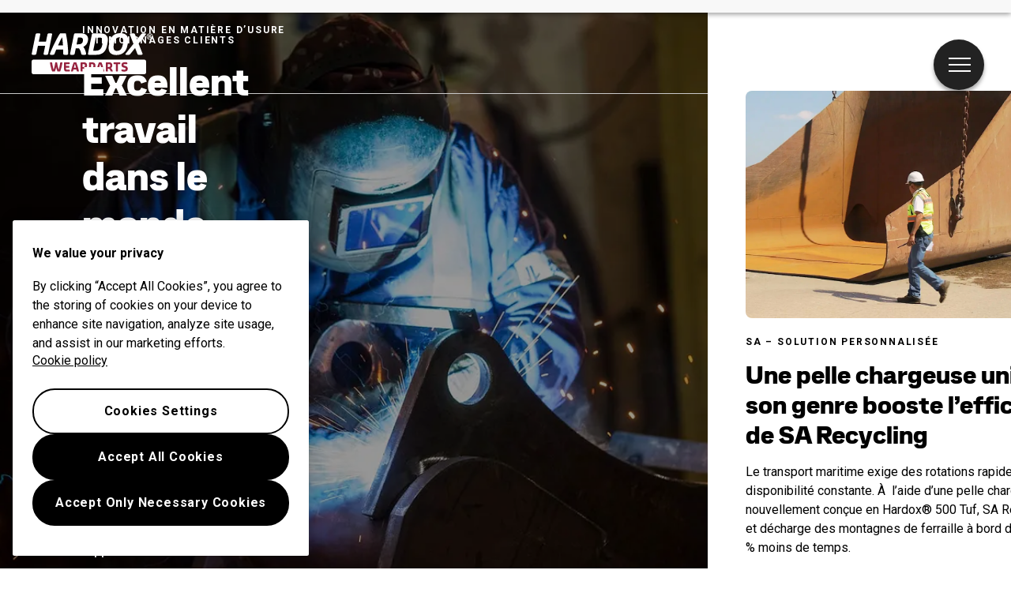

--- FILE ---
content_type: text/html; charset=utf-8
request_url: https://www.hardoxwearparts.com/fr/innovation-en-matiere-d-usure/
body_size: 18352
content:
<!DOCTYPE html><html lang="fr" class="__className_0cb770 __variable_485f18 h-100"><head><meta charSet="utf-8"/><meta name="viewport" content="width=device-width, initial-scale=1"/><link rel="preload" href="/_next/static/media/47cbc4e2adbc5db9-s.p.woff2" as="font" crossorigin="" type="font/woff2"/><link rel="preload" href="/_next/static/media/ca87de3331f79ba9-s.p.woff" as="font" crossorigin="" type="font/woff"/><link rel="preload" href="/_next/static/media/e19eac6b067f769a-s.p.woff2" as="font" crossorigin="" type="font/woff2"/><link rel="preload" as="image" imageSrcSet="/_next/image/?url=https%3A%2F%2Fhardoxinmybody-cdn.azureedge.net%2Fstrapi-uploads-prod%2Fassets%2Fwelding_142e1e89a3.jpg&amp;w=640&amp;q=75 640w, /_next/image/?url=https%3A%2F%2Fhardoxinmybody-cdn.azureedge.net%2Fstrapi-uploads-prod%2Fassets%2Fwelding_142e1e89a3.jpg&amp;w=750&amp;q=75 750w, /_next/image/?url=https%3A%2F%2Fhardoxinmybody-cdn.azureedge.net%2Fstrapi-uploads-prod%2Fassets%2Fwelding_142e1e89a3.jpg&amp;w=828&amp;q=75 828w, /_next/image/?url=https%3A%2F%2Fhardoxinmybody-cdn.azureedge.net%2Fstrapi-uploads-prod%2Fassets%2Fwelding_142e1e89a3.jpg&amp;w=1080&amp;q=75 1080w, /_next/image/?url=https%3A%2F%2Fhardoxinmybody-cdn.azureedge.net%2Fstrapi-uploads-prod%2Fassets%2Fwelding_142e1e89a3.jpg&amp;w=1200&amp;q=75 1200w, /_next/image/?url=https%3A%2F%2Fhardoxinmybody-cdn.azureedge.net%2Fstrapi-uploads-prod%2Fassets%2Fwelding_142e1e89a3.jpg&amp;w=1920&amp;q=75 1920w, /_next/image/?url=https%3A%2F%2Fhardoxinmybody-cdn.azureedge.net%2Fstrapi-uploads-prod%2Fassets%2Fwelding_142e1e89a3.jpg&amp;w=2048&amp;q=75 2048w, /_next/image/?url=https%3A%2F%2Fhardoxinmybody-cdn.azureedge.net%2Fstrapi-uploads-prod%2Fassets%2Fwelding_142e1e89a3.jpg&amp;w=3840&amp;q=75 3840w" imageSizes="(max-width: 767px) 130wh, 80vw" fetchPriority="high"/><link rel="stylesheet" href="/_next/static/css/d29bd9b83b72a364.css" data-precedence="next"/><link rel="stylesheet" href="/_next/static/css/4d5ab54e4c9d3ed8.css" data-precedence="next"/><link rel="preload" as="script" fetchPriority="low" href="/_next/static/chunks/webpack-cbce601e6c1beb21.js"/><script src="/_next/static/chunks/fd9d1056-c30259f2b3100a98.js" async=""></script><script src="/_next/static/chunks/2117-6db6f7ba263bda7a.js" async=""></script><script src="/_next/static/chunks/main-app-acdbbea7746e2042.js" async=""></script><script src="/_next/static/chunks/app/%5Blocale%5D/%5B...slug%5D/layout-10a697fdd36b1886.js" async=""></script><script src="/_next/static/chunks/c15bf2b0-19ff368ffb2158b2.js" async=""></script><script src="/_next/static/chunks/9508-447df6cf2d7302dd.js" async=""></script><script src="/_next/static/chunks/5878-6cf4c9af7e2e0472.js" async=""></script><script src="/_next/static/chunks/7566-0773ce8eabbb7e8f.js" async=""></script><script src="/_next/static/chunks/3626-e29888ac4501474b.js" async=""></script><script src="/_next/static/chunks/6049-b34397970b4bb186.js" async=""></script><script src="/_next/static/chunks/7315-f092255fef37135e.js" async=""></script><script src="/_next/static/chunks/app/%5Blocale%5D/%5B...slug%5D/page-41b51cd7e2cb7388.js" async=""></script><script src="/_next/static/chunks/app/%5Blocale%5D/error-72be1ec188ba963a.js" async=""></script><script src="/_next/static/chunks/2281-d90fe82bc72b9028.js" async=""></script><script src="/_next/static/chunks/app/%5Blocale%5D/layout-45fb6381d8b69873.js" async=""></script><link rel="dns-prefetch" href="https://cdn.cookielaw.org"/><link rel="preconnect" href="https://cdn.cookielaw.org" crossorigin="anonymous"/><meta name="theme-color" content="#97233f"/><title>Hardox® Wearparts – Innovation en matière d’usure</title><meta name="description" content="Les centres Hardox® Wearpart sont des leaders mondiaux en matière de connaissances sur l’usure. Découvrez la différence que leur soutien et leurs conseils ont apportée aux autres."/><link rel="manifest" href="/manifest.webmanifest" crossorigin="use-credentials"/><meta name="publisher" content="SSAB"/><link rel="canonical" href="https://hardoxwearparts.com/fr/innovation-en-matiere-d-usure/"/><link rel="alternate" hrefLang="ru" href="https://hardoxwearparts.com/ru-kz/innovaczii-v-oblasti-protivodejstviya-iznosu/"/><link rel="alternate" hrefLang="x-default" href="https://hardoxwearparts.com/wear-innovation/"/><link rel="alternate" hrefLang="tr" href="https://hardoxwearparts.com/tr/asinma-inovasyonu/"/><link rel="alternate" hrefLang="es" href="https://hardoxwearparts.com/es/innovacion-en-materia-de-desgaste-1/"/><link rel="alternate" hrefLang="pl" href="https://hardoxwearparts.com/pl/innowacje-w-zakresie-scierania/"/><link rel="alternate" hrefLang="zh-CN" href="https://hardoxwearparts.com/zh-cn/-1/"/><link rel="alternate" hrefLang="de" href="https://hardoxwearparts.com/de/innovation-bei-verschleissschutz/"/><link rel="alternate" hrefLang="pt-BR" href="https://hardoxwearparts.com/pt-br/inovacao-em-desgaste/"/><link rel="alternate" hrefLang="it" href="https://hardoxwearparts.com/it/innovazione-nel-settore-dell-usura/"/><link rel="alternate" hrefLang="sv" href="https://hardoxwearparts.com/sv/innovation-inom-slitage-1/"/><link rel="alternate" hrefLang="fr" href="https://hardoxwearparts.com/fr/innovation-en-matiere-d-usure/"/><meta property="og:title" content="Hardox® Wearparts – Innovation en matière d’usure"/><meta property="og:description" content="Les centres Hardox® Wearpart sont des leaders mondiaux en matière de connaissances sur l’usure. Découvrez la différence que leur soutien et leurs conseils ont apportée aux autres."/><meta name="twitter:card" content="summary"/><meta name="twitter:title" content="Hardox® Wearparts – Innovation en matière d’usure"/><meta name="twitter:description" content="Les centres Hardox® Wearpart sont des leaders mondiaux en matière de connaissances sur l’usure. Découvrez la différence que leur soutien et leurs conseils ont apportée aux autres."/><link rel="icon" href="/favicon.ico" type="image/x-icon" sizes="48x48"/><link rel="icon" href="/icon.svg?858ae834bfc1ca8b" type="image/svg+xml" sizes="any"/><link rel="apple-touch-icon" href="/apple-icon.png?658000f3511f028c" type="image/png" sizes="180x180"/><meta name="next-size-adjust"/><script src="/_next/static/chunks/polyfills-42372ed130431b0a.js" noModule=""></script></head><body class="h-100"><!--$--><div class="navbar d-flex position-absolute w-100 bg-transparent p-0 zi-1046" style="top:30px"><div class="container-fluid justify-content-between"><button class="navbar-button btn btn-sm btn-circular btn-transparent text-white d-flex align-items-center rounded-pill"><span class="visually-hidden"></span><div class="circle"><div class="menu-icon "><span></span><span></span><span></span><span></span></div></div></button></div></div><!--/$--><main style="overflow-x:auto;max-height:100dvh" class="d-flex flex-row horizontal-page"><!--$--><section class="horizontal-block subpage-hero-block position-relative d-flex align-items-center justify-content-center text-white" id="block_0"><div class="top-bar px-4 pb-4 pt-2 px-md-6 position-absolute w-100 zi-3 border-bottom" style="top:34px"><div class="container-fluid px-0"><div class="row"><div class="col-auto"><a class="" href="/"><span class="d-none d-md-block"><svg width="155" height="52" viewBox="0 0 125 42" fill="none" xmlns="http://www.w3.org/2000/svg"><path d="M116.941 40.3153C116.941 41.1964 116.257 41.9174 115.42 41.9174H1.5255C0.688934 41.9174 0.0021396 41.1964 0.0021396 40.3153V28.7493C0.0021396 27.8683 0.686795 27.1473 1.5255 27.1473H115.42C116.257 27.1473 116.941 27.8683 116.941 28.7493V40.3153ZM13.7466 13.0171H6.37585L4.79686 20.8674C4.65993 21.6538 4.13147 22.1225 3.38476 22.1225H0.999168C0.333769 22.1225 0 21.8025 0 21.2482C0 21.1311 0.0278142 20.9846 0.0556283 20.8697L3.96244 1.49166C4.12933 0.703017 4.65565 0.236592 5.40236 0.236592H7.78581C8.4234 0.236592 8.78284 0.558809 8.78284 1.11311C8.78284 1.23028 8.75503 1.37449 8.72721 1.49166L7.25734 8.67055H14.6281L16.0958 1.49166C16.2349 0.703017 16.7612 0.236592 17.5101 0.236592H19.8914C20.5568 0.236592 20.8905 0.558809 20.8905 1.11311C20.8905 1.23028 20.8627 1.37449 20.8349 1.49166L16.9281 20.8697C16.7612 21.6561 16.2349 22.1248 15.486 22.1248H13.1111C12.4736 22.1248 12.112 21.8048 12.112 21.2505C12.112 21.1333 12.1398 20.9869 12.1676 20.872L13.7466 13.0171ZM37.3565 20.9553C37.3565 21.6854 36.997 22.1225 36.2482 22.1225H33.4775C32.7008 22.1225 32.2023 21.6561 32.2023 20.8674C32.2023 19.5538 32.1745 18.1545 32.1467 16.7507H25.1076C24.5256 18.1816 23.9715 19.6101 23.473 20.8674C23.197 21.6538 22.6685 22.1225 21.9218 22.1225H19.5383C18.9564 22.1225 18.6226 21.8611 18.6226 21.3947C18.6226 21.2482 18.6226 21.0725 18.7061 20.8697C21.2564 14.0986 26.494 3.67957 29.07 0.236592H34.9174C36.2204 5.86974 37.2174 14.4209 37.3565 20.8697V20.9553ZM26.9369 12.5484H31.9819C31.8151 9.42539 31.5391 6.44883 31.0962 4.23162C29.8745 6.21675 28.379 9.28118 26.9369 12.5484ZM55.6111 21.0995C55.6111 21.7417 55.2795 22.1203 54.5863 22.1203H51.9824C51.2058 22.1203 50.7351 21.6538 50.596 20.8652C50.2644 18.7944 49.2395 16.3699 48.3516 15.6106H45.0824L44.0276 20.8652C43.8907 21.6516 43.3622 22.1203 42.6155 22.1203H40.232C39.5666 22.1203 39.235 21.8003 39.235 21.246C39.235 21.1288 39.2628 20.9824 39.2906 20.8674L43.1996 1.48941C43.3665 0.700764 43.8928 0.234339 44.6395 0.234339H50.8207C54.3958 0.234339 57.6651 2.04371 57.6651 5.80891C57.6651 9.80619 55.9192 12.4335 52.789 14.0401C54.0642 15.4709 55.3394 18.3889 55.6154 20.8697V21.0995H55.6111ZM47.3525 4.46596L45.9382 11.4128H47.7953C50.8164 11.4128 52.451 10.0405 52.451 6.9468C52.451 5.13743 51.4818 4.46596 49.5412 4.46596H47.3525ZM58.523 22.1225C57.8576 22.1225 57.5239 21.8025 57.5239 21.2482C57.5239 21.1311 57.5517 20.9846 57.5795 20.8697L61.4863 1.49166C61.6532 0.703017 62.1774 0.236592 62.9262 0.236592H70.297C74.8692 0.236592 77.8902 2.2803 77.8902 6.74401C77.8902 7.41548 77.6955 9.28343 77.5586 9.92561L77.0322 12.6678C75.9796 18.0081 73.0142 22.1225 66.3088 22.1225H58.523ZM65.6434 4.46596L62.9284 17.8909H66.005C69.884 17.8909 71.4651 15.41 72.2119 11.8499L72.5713 10.0405C72.6826 9.48623 72.7938 8.43621 72.7938 8.11399C72.7938 5.2546 71.6021 4.46596 68.6923 4.46596H65.6434ZM78.654 15.1757C78.654 14.0964 78.7931 12.9878 78.9857 11.9671L79.4007 9.80619C80.6481 3.58944 84.2789 0 90.7895 0C95.4452 0 98.6888 2.15862 98.6888 7.17889C98.6888 8.11174 98.494 9.71831 98.3571 10.3898L97.9121 12.5484C96.6926 18.7359 93.0617 22.3546 86.5511 22.3546C81.7842 22.3546 78.654 20.196 78.654 15.1757ZM93.3677 10.5948C93.5068 10.0405 93.618 8.78546 93.618 8.20187C93.618 5.2546 92.5097 4.23162 90.015 4.23162C86.3286 4.23162 84.9999 7.06397 84.2789 10.2726L83.9729 11.7598C83.8339 12.4312 83.7504 13.452 83.7504 14.1527C83.7504 17.1 84.7218 18.123 87.3256 18.123C90.9842 18.123 92.3407 15.3222 93.0617 12.082L93.3677 10.5948Z" fill="white"></path><path d="M109.322 10.6826L113.313 20.8673C113.368 21.043 113.396 21.1873 113.396 21.3044C113.396 21.8294 112.925 22.1201 112.316 22.1201H109.213C108.464 22.1201 108.27 21.6537 107.966 20.865L105.747 15.2026L101.231 20.865C100.621 21.6514 100.095 22.1201 99.3457 22.1201H96.6306C96.1599 22.1201 95.8262 21.9466 95.8262 21.5658C95.8262 21.4216 95.9374 21.158 96.1599 20.865L104.085 10.9124L100.426 1.487C100.371 1.34054 100.343 1.19633 100.343 1.04987C100.343 0.55415 100.786 0.231934 101.423 0.231934H104.333C105.11 0.231934 105.413 0.698358 105.745 1.487L107.658 6.41939L111.593 1.487C112.23 0.698358 112.729 0.231934 113.477 0.231934H116.167C116.665 0.231934 116.941 0.43698 116.941 0.786235C116.941 0.932697 116.886 1.19633 116.638 1.487L109.322 10.6826ZM117.532 3.42706C117.532 1.5208 118.987 0.231934 120.786 0.231934C122.596 0.231934 124.017 1.5208 124.017 3.42706C124.017 5.33332 122.596 6.61993 120.786 6.61993C118.987 6.61993 117.532 5.33332 117.532 3.42706ZM123.272 3.42706C123.272 1.91287 122.339 0.842567 120.786 0.842567C119.233 0.842567 118.274 1.91287 118.274 3.42706C118.274 4.94125 119.233 6.01155 120.786 6.01155C122.339 6.01155 123.272 4.94125 123.272 3.42706ZM120.696 1.6605C121.375 1.6605 122.085 1.85879 122.085 2.74657C122.085 3.22652 121.805 3.60056 121.407 3.73125L122.085 4.92322C122.111 4.96603 122.128 5.0111 122.128 5.0449C122.128 5.13052 122.038 5.19361 121.922 5.19361H121.559C121.402 5.19361 121.295 5.08771 121.203 4.92322L120.716 4.01065H120.277V4.92322C120.277 5.09672 120.178 5.19361 120.02 5.19361H119.723C119.567 5.19361 119.466 5.09672 119.466 4.92322V1.93089C119.466 1.7664 119.567 1.6605 119.723 1.6605H120.696ZM120.596 3.49691C120.959 3.49691 121.274 3.29637 121.274 2.74883C121.274 2.30493 120.959 2.14044 120.596 2.14044H120.273V3.49691H120.596Z" fill="white"></path><path d="M24.5964 29.8401H25.4757C25.8095 29.8401 25.9871 30.0406 26.0341 30.3786C26.3551 32.6049 27.044 35.7053 27.6367 37.3187C28.1951 35.7053 28.837 32.6161 29.145 30.3786C29.1921 30.0406 29.3718 29.8401 29.6906 29.8401H30.9145C31.2097 29.8401 31.3766 29.9911 31.3766 30.2525C31.3766 30.3899 31.3295 30.6287 31.306 30.8158C30.7711 34.0424 29.8918 37.2578 29.1215 39.2204H26.3422C25.878 38.0442 25.3195 36.2439 25.035 34.6305C24.7633 36.2439 24.1556 38.1456 23.7406 39.2204H20.9613C20.0712 37.0821 19.2154 33.6053 18.764 30.7662C18.7404 30.604 18.6934 30.3651 18.6934 30.2525C18.6934 29.9888 18.8709 29.8401 19.1555 29.8401H20.39C20.711 29.8401 20.8885 30.0406 20.9377 30.3786C21.2458 32.6296 21.8877 35.8315 22.4461 37.3187C23.0281 35.8293 23.717 32.6274 24.0379 30.3786C24.0872 30.0406 24.2754 29.8401 24.5964 29.8401ZM33.0818 30.3786C33.0818 30.0406 33.2722 29.8401 33.5932 29.8401H38.3323C38.6532 29.8401 38.8308 30.0406 38.8308 30.3786V31.1538C38.8308 31.5053 38.6532 31.6923 38.3323 31.6923H35.1251V33.5557H37.9514C38.2831 33.5557 38.4628 33.7563 38.4628 34.0943V34.8694C38.4628 35.2209 38.2852 35.4079 37.9514 35.4079H35.1251V36.2957C35.1251 37.0708 35.3155 37.3705 36.0515 37.3705H38.5098C38.8308 37.3705 39.0212 37.5575 39.0212 37.909V38.6842C39.0212 39.0221 38.8308 39.2204 38.5098 39.2204H35.3155C33.8307 39.2204 33.0818 38.2448 33.0818 36.681V30.3786ZM45.7244 37.17H42.6606C42.5301 37.7198 42.3995 38.2335 42.3054 38.6842C42.222 39.0221 42.0315 39.2204 41.7106 39.2204H40.6772C40.4033 39.2204 40.2258 39.0695 40.2258 38.8329C40.2258 38.7833 40.2386 38.7337 40.2493 38.6842C40.6301 37.0212 40.7949 36.5323 41.1629 35.2186C41.7213 33.2177 42.6477 30.5792 43.0157 29.8401H45.5211C45.902 30.5792 46.8284 33.2177 47.3868 35.2186C47.7548 36.5323 47.9217 37.019 48.3026 38.6842C48.3154 38.7337 48.3261 38.7833 48.3261 38.8329C48.3261 39.0695 48.1485 39.2204 47.8746 39.2204H46.6508C46.3299 39.2204 46.1288 39.0199 46.056 38.6842C45.9491 38.2335 45.8421 37.7198 45.7244 37.17ZM43.1227 35.3065H45.2837C44.8921 33.7045 44.4877 32.179 44.2267 31.5548C43.9914 32.1812 43.5506 33.7067 43.1227 35.3065ZM53.3305 36.4331H52.0831V38.6842C52.0831 39.0221 51.8927 39.2204 51.5739 39.2204H50.5512C50.2303 39.2204 50.042 39.0199 50.042 38.6842V30.3786C50.042 30.0406 50.2324 29.8401 50.5512 29.8401H53.2963C55.3267 29.8401 56.6318 30.5296 56.6318 32.9676C56.6318 34.4683 55.9322 35.2186 55.194 35.7076C55.9429 36.3453 56.7623 37.8459 57.0597 38.6842C57.0833 38.7585 57.0961 38.8216 57.0961 38.8847C57.0961 39.0965 56.9185 39.2227 56.6682 39.2227H55.4101C55.0892 39.2227 54.8988 39.0221 54.7811 38.6864C54.4837 37.9338 53.8996 36.8072 53.3305 36.4331ZM52.0831 31.6923V34.6305H52.9154C54.0323 34.6305 54.4944 34.243 54.4944 33.0668C54.4944 31.8906 54.0301 31.69 52.9154 31.69H52.0831V31.6923ZM60.6884 36.8703V38.6842C60.6884 39.0221 60.498 39.2204 60.177 39.2204H59.1565C58.8355 39.2204 58.6451 39.0199 58.6451 38.6842V30.3786C58.6451 30.0406 58.8355 29.8401 59.1565 29.8401H61.8994C63.9298 29.8401 65.2371 30.8158 65.2371 33.2561C65.2371 35.8946 63.6581 36.8703 61.709 36.8703H60.6884ZM60.6884 31.6923V35.0204H61.5185C62.6354 35.0204 63.0975 34.6328 63.0975 33.2561C63.0975 31.992 62.6332 31.6923 61.5185 31.6923H60.6884ZM71.5359 37.17H68.4721C68.3415 37.7198 68.211 38.2335 68.1169 38.6842C68.0335 39.0221 67.843 39.2204 67.5221 39.2204H66.4887C66.2148 39.2204 66.0373 39.0695 66.0373 38.8329C66.0373 38.7833 66.0501 38.7337 66.0608 38.6842C66.4416 37.0212 66.6064 36.5323 66.9744 35.2186C67.5328 33.2177 68.4592 30.5792 68.8272 29.8401H71.3326C71.7113 30.5792 72.6399 33.2177 73.1962 35.2186C73.5642 36.5323 73.7311 37.019 74.1119 38.6842C74.1248 38.7337 74.1354 38.7833 74.1354 38.8329C74.1354 39.0695 73.9579 39.2204 73.684 39.2204H72.4602C72.1392 39.2204 71.9381 39.0199 71.8654 38.6842C71.7605 38.2335 71.6536 37.7198 71.5359 37.17ZM68.9342 35.3065H71.0951C70.7036 33.7045 70.2992 32.179 70.0382 31.5548C69.8007 32.1812 69.3621 33.7067 68.9342 35.3065ZM79.142 36.4331H77.8946V38.6842C77.8946 39.0221 77.7064 39.2204 77.3854 39.2204H76.3627C76.0418 39.2204 75.8535 39.0199 75.8535 38.6842V30.3786C75.8535 30.0406 76.0439 29.8401 76.3627 29.8401H79.1077C81.1382 29.8401 82.4433 30.5296 82.4433 32.9676C82.4433 34.4683 81.7437 35.2186 81.0055 35.7076C81.7544 36.3453 82.5738 37.8459 82.8712 38.6842C82.8948 38.7585 82.9076 38.8216 82.9076 38.8847C82.9076 39.0965 82.73 39.2227 82.4797 39.2227H81.2216C80.9007 39.2227 80.7103 39.0221 80.5926 38.6864C80.2952 37.9338 79.7132 36.8072 79.142 36.4331ZM77.8946 31.6923V34.6305H78.7269C79.8438 34.6305 80.3059 34.243 80.3059 33.0668C80.3059 31.8906 79.8416 31.69 78.7269 31.69H77.8946V31.6923ZM88.173 31.6923V38.6842C88.173 39.0221 87.9847 39.2204 87.6638 39.2204H86.6411C86.3095 39.2204 86.1319 39.0199 86.1319 38.6842V31.6923H84.232C83.9003 31.6923 83.7228 31.5053 83.7228 31.1538V30.3786C83.7228 30.0406 83.9003 29.8401 84.232 29.8401H90.0751C90.396 29.8401 90.5864 30.0406 90.5864 30.3786V31.1538C90.5864 31.5053 90.396 31.6923 90.0751 31.6923H88.173ZM91.8488 38.4093V37.6341C91.8488 37.3457 91.9793 37.1587 92.2168 37.1587C92.2638 37.1587 92.3109 37.17 92.3601 37.1835C92.9292 37.3209 93.7487 37.4584 94.3563 37.4584H94.8184C95.5545 37.4584 96.1129 37.2218 96.1129 36.4331C96.1129 35.845 95.6272 35.6085 95.0923 35.4575L93.7038 35.0699C92.681 34.795 91.8509 34.0447 91.8509 32.4314C91.8509 30.5296 93.3357 29.741 95.1415 29.741H95.6058C96.008 29.741 96.7333 29.8288 97.2811 29.9415C97.602 30.0046 97.7903 30.2164 97.7903 30.5679V31.3295C97.7903 31.6292 97.6469 31.805 97.388 31.805C97.3624 31.805 97.3281 31.805 97.2811 31.7914C96.7462 31.6923 95.9866 31.6044 95.6058 31.6044H95.1907C94.5382 31.6044 93.9797 31.7419 93.9797 32.4291C93.9797 32.9654 94.3606 33.1794 94.8227 33.3034L96.2113 33.7045C97.5528 34.0807 98.2546 34.9167 98.2546 36.4309C98.2546 38.5332 96.8168 39.3196 94.8227 39.3196H94.3606C93.8257 39.3196 92.9934 39.2069 92.3644 39.0312C92.0285 38.9591 91.8488 38.7472 91.8488 38.4093Z" fill="#97233F"></path></svg></span><span class="d-md-none d-block"><svg width="125" height="42" viewBox="0 0 125 42" fill="none" xmlns="http://www.w3.org/2000/svg"><path d="M116.941 40.3153C116.941 41.1964 116.257 41.9174 115.42 41.9174H1.5255C0.688934 41.9174 0.0021396 41.1964 0.0021396 40.3153V28.7493C0.0021396 27.8683 0.686795 27.1473 1.5255 27.1473H115.42C116.257 27.1473 116.941 27.8683 116.941 28.7493V40.3153ZM13.7466 13.0171H6.37585L4.79686 20.8674C4.65993 21.6538 4.13147 22.1225 3.38476 22.1225H0.999168C0.333769 22.1225 0 21.8025 0 21.2482C0 21.1311 0.0278142 20.9846 0.0556283 20.8697L3.96244 1.49166C4.12933 0.703017 4.65565 0.236592 5.40236 0.236592H7.78581C8.4234 0.236592 8.78284 0.558809 8.78284 1.11311C8.78284 1.23028 8.75503 1.37449 8.72721 1.49166L7.25734 8.67055H14.6281L16.0958 1.49166C16.2349 0.703017 16.7612 0.236592 17.5101 0.236592H19.8914C20.5568 0.236592 20.8905 0.558809 20.8905 1.11311C20.8905 1.23028 20.8627 1.37449 20.8349 1.49166L16.9281 20.8697C16.7612 21.6561 16.2349 22.1248 15.486 22.1248H13.1111C12.4736 22.1248 12.112 21.8048 12.112 21.2505C12.112 21.1333 12.1398 20.9869 12.1676 20.872L13.7466 13.0171ZM37.3565 20.9553C37.3565 21.6854 36.997 22.1225 36.2482 22.1225H33.4775C32.7008 22.1225 32.2023 21.6561 32.2023 20.8674C32.2023 19.5538 32.1745 18.1545 32.1467 16.7507H25.1076C24.5256 18.1816 23.9715 19.6101 23.473 20.8674C23.197 21.6538 22.6685 22.1225 21.9218 22.1225H19.5383C18.9564 22.1225 18.6226 21.8611 18.6226 21.3947C18.6226 21.2482 18.6226 21.0725 18.7061 20.8697C21.2564 14.0986 26.494 3.67957 29.07 0.236592H34.9174C36.2204 5.86974 37.2174 14.4209 37.3565 20.8697V20.9553ZM26.9369 12.5484H31.9819C31.8151 9.42539 31.5391 6.44883 31.0962 4.23162C29.8745 6.21675 28.379 9.28118 26.9369 12.5484ZM55.6111 21.0995C55.6111 21.7417 55.2795 22.1203 54.5863 22.1203H51.9824C51.2058 22.1203 50.7351 21.6538 50.596 20.8652C50.2644 18.7944 49.2395 16.3699 48.3516 15.6106H45.0824L44.0276 20.8652C43.8907 21.6516 43.3622 22.1203 42.6155 22.1203H40.232C39.5666 22.1203 39.235 21.8003 39.235 21.246C39.235 21.1288 39.2628 20.9824 39.2906 20.8674L43.1996 1.48941C43.3665 0.700764 43.8928 0.234339 44.6395 0.234339H50.8207C54.3958 0.234339 57.6651 2.04371 57.6651 5.80891C57.6651 9.80619 55.9192 12.4335 52.789 14.0401C54.0642 15.4709 55.3394 18.3889 55.6154 20.8697V21.0995H55.6111ZM47.3525 4.46596L45.9382 11.4128H47.7953C50.8164 11.4128 52.451 10.0405 52.451 6.9468C52.451 5.13743 51.4818 4.46596 49.5412 4.46596H47.3525ZM58.523 22.1225C57.8576 22.1225 57.5239 21.8025 57.5239 21.2482C57.5239 21.1311 57.5517 20.9846 57.5795 20.8697L61.4863 1.49166C61.6532 0.703017 62.1774 0.236592 62.9262 0.236592H70.297C74.8692 0.236592 77.8902 2.2803 77.8902 6.74401C77.8902 7.41548 77.6955 9.28343 77.5586 9.92561L77.0322 12.6678C75.9796 18.0081 73.0142 22.1225 66.3088 22.1225H58.523ZM65.6434 4.46596L62.9284 17.8909H66.005C69.884 17.8909 71.4651 15.41 72.2119 11.8499L72.5713 10.0405C72.6826 9.48623 72.7938 8.43621 72.7938 8.11399C72.7938 5.2546 71.6021 4.46596 68.6923 4.46596H65.6434ZM78.654 15.1757C78.654 14.0964 78.7931 12.9878 78.9857 11.9671L79.4007 9.80619C80.6481 3.58944 84.2789 0 90.7895 0C95.4452 0 98.6888 2.15862 98.6888 7.17889C98.6888 8.11174 98.494 9.71831 98.3571 10.3898L97.9121 12.5484C96.6926 18.7359 93.0617 22.3546 86.5511 22.3546C81.7842 22.3546 78.654 20.196 78.654 15.1757ZM93.3677 10.5948C93.5068 10.0405 93.618 8.78546 93.618 8.20187C93.618 5.2546 92.5097 4.23162 90.015 4.23162C86.3286 4.23162 84.9999 7.06397 84.2789 10.2726L83.9729 11.7598C83.8339 12.4312 83.7504 13.452 83.7504 14.1527C83.7504 17.1 84.7218 18.123 87.3256 18.123C90.9842 18.123 92.3407 15.3222 93.0617 12.082L93.3677 10.5948Z" fill="white"></path><path d="M109.322 10.6826L113.313 20.8673C113.368 21.043 113.396 21.1873 113.396 21.3044C113.396 21.8294 112.925 22.1201 112.316 22.1201H109.213C108.464 22.1201 108.27 21.6537 107.966 20.865L105.747 15.2026L101.231 20.865C100.621 21.6514 100.095 22.1201 99.3457 22.1201H96.6306C96.1599 22.1201 95.8262 21.9466 95.8262 21.5658C95.8262 21.4216 95.9374 21.158 96.1599 20.865L104.085 10.9124L100.426 1.487C100.371 1.34054 100.343 1.19633 100.343 1.04987C100.343 0.55415 100.786 0.231934 101.423 0.231934H104.333C105.11 0.231934 105.413 0.698358 105.745 1.487L107.658 6.41939L111.593 1.487C112.23 0.698358 112.729 0.231934 113.477 0.231934H116.167C116.665 0.231934 116.941 0.43698 116.941 0.786235C116.941 0.932697 116.886 1.19633 116.638 1.487L109.322 10.6826ZM117.532 3.42706C117.532 1.5208 118.987 0.231934 120.786 0.231934C122.596 0.231934 124.017 1.5208 124.017 3.42706C124.017 5.33332 122.596 6.61993 120.786 6.61993C118.987 6.61993 117.532 5.33332 117.532 3.42706ZM123.272 3.42706C123.272 1.91287 122.339 0.842567 120.786 0.842567C119.233 0.842567 118.274 1.91287 118.274 3.42706C118.274 4.94125 119.233 6.01155 120.786 6.01155C122.339 6.01155 123.272 4.94125 123.272 3.42706ZM120.696 1.6605C121.375 1.6605 122.085 1.85879 122.085 2.74657C122.085 3.22652 121.805 3.60056 121.407 3.73125L122.085 4.92322C122.111 4.96603 122.128 5.0111 122.128 5.0449C122.128 5.13052 122.038 5.19361 121.922 5.19361H121.559C121.402 5.19361 121.295 5.08771 121.203 4.92322L120.716 4.01065H120.277V4.92322C120.277 5.09672 120.178 5.19361 120.02 5.19361H119.723C119.567 5.19361 119.466 5.09672 119.466 4.92322V1.93089C119.466 1.7664 119.567 1.6605 119.723 1.6605H120.696ZM120.596 3.49691C120.959 3.49691 121.274 3.29637 121.274 2.74883C121.274 2.30493 120.959 2.14044 120.596 2.14044H120.273V3.49691H120.596Z" fill="white"></path><path d="M24.5964 29.8401H25.4757C25.8095 29.8401 25.9871 30.0406 26.0341 30.3786C26.3551 32.6049 27.044 35.7053 27.6367 37.3187C28.1951 35.7053 28.837 32.6161 29.145 30.3786C29.1921 30.0406 29.3718 29.8401 29.6906 29.8401H30.9145C31.2097 29.8401 31.3766 29.9911 31.3766 30.2525C31.3766 30.3899 31.3295 30.6287 31.306 30.8158C30.7711 34.0424 29.8918 37.2578 29.1215 39.2204H26.3422C25.878 38.0442 25.3195 36.2439 25.035 34.6305C24.7633 36.2439 24.1556 38.1456 23.7406 39.2204H20.9613C20.0712 37.0821 19.2154 33.6053 18.764 30.7662C18.7404 30.604 18.6934 30.3651 18.6934 30.2525C18.6934 29.9888 18.8709 29.8401 19.1555 29.8401H20.39C20.711 29.8401 20.8885 30.0406 20.9377 30.3786C21.2458 32.6296 21.8877 35.8315 22.4461 37.3187C23.0281 35.8293 23.717 32.6274 24.0379 30.3786C24.0872 30.0406 24.2754 29.8401 24.5964 29.8401ZM33.0818 30.3786C33.0818 30.0406 33.2722 29.8401 33.5932 29.8401H38.3323C38.6532 29.8401 38.8308 30.0406 38.8308 30.3786V31.1538C38.8308 31.5053 38.6532 31.6923 38.3323 31.6923H35.1251V33.5557H37.9514C38.2831 33.5557 38.4628 33.7563 38.4628 34.0943V34.8694C38.4628 35.2209 38.2852 35.4079 37.9514 35.4079H35.1251V36.2957C35.1251 37.0708 35.3155 37.3705 36.0515 37.3705H38.5098C38.8308 37.3705 39.0212 37.5575 39.0212 37.909V38.6842C39.0212 39.0221 38.8308 39.2204 38.5098 39.2204H35.3155C33.8307 39.2204 33.0818 38.2448 33.0818 36.681V30.3786ZM45.7244 37.17H42.6606C42.5301 37.7198 42.3995 38.2335 42.3054 38.6842C42.222 39.0221 42.0315 39.2204 41.7106 39.2204H40.6772C40.4033 39.2204 40.2258 39.0695 40.2258 38.8329C40.2258 38.7833 40.2386 38.7337 40.2493 38.6842C40.6301 37.0212 40.7949 36.5323 41.1629 35.2186C41.7213 33.2177 42.6477 30.5792 43.0157 29.8401H45.5211C45.902 30.5792 46.8284 33.2177 47.3868 35.2186C47.7548 36.5323 47.9217 37.019 48.3026 38.6842C48.3154 38.7337 48.3261 38.7833 48.3261 38.8329C48.3261 39.0695 48.1485 39.2204 47.8746 39.2204H46.6508C46.3299 39.2204 46.1288 39.0199 46.056 38.6842C45.9491 38.2335 45.8421 37.7198 45.7244 37.17ZM43.1227 35.3065H45.2837C44.8921 33.7045 44.4877 32.179 44.2267 31.5548C43.9914 32.1812 43.5506 33.7067 43.1227 35.3065ZM53.3305 36.4331H52.0831V38.6842C52.0831 39.0221 51.8927 39.2204 51.5739 39.2204H50.5512C50.2303 39.2204 50.042 39.0199 50.042 38.6842V30.3786C50.042 30.0406 50.2324 29.8401 50.5512 29.8401H53.2963C55.3267 29.8401 56.6318 30.5296 56.6318 32.9676C56.6318 34.4683 55.9322 35.2186 55.194 35.7076C55.9429 36.3453 56.7623 37.8459 57.0597 38.6842C57.0833 38.7585 57.0961 38.8216 57.0961 38.8847C57.0961 39.0965 56.9185 39.2227 56.6682 39.2227H55.4101C55.0892 39.2227 54.8988 39.0221 54.7811 38.6864C54.4837 37.9338 53.8996 36.8072 53.3305 36.4331ZM52.0831 31.6923V34.6305H52.9154C54.0323 34.6305 54.4944 34.243 54.4944 33.0668C54.4944 31.8906 54.0301 31.69 52.9154 31.69H52.0831V31.6923ZM60.6884 36.8703V38.6842C60.6884 39.0221 60.498 39.2204 60.177 39.2204H59.1565C58.8355 39.2204 58.6451 39.0199 58.6451 38.6842V30.3786C58.6451 30.0406 58.8355 29.8401 59.1565 29.8401H61.8994C63.9298 29.8401 65.2371 30.8158 65.2371 33.2561C65.2371 35.8946 63.6581 36.8703 61.709 36.8703H60.6884ZM60.6884 31.6923V35.0204H61.5185C62.6354 35.0204 63.0975 34.6328 63.0975 33.2561C63.0975 31.992 62.6332 31.6923 61.5185 31.6923H60.6884ZM71.5359 37.17H68.4721C68.3415 37.7198 68.211 38.2335 68.1169 38.6842C68.0335 39.0221 67.843 39.2204 67.5221 39.2204H66.4887C66.2148 39.2204 66.0373 39.0695 66.0373 38.8329C66.0373 38.7833 66.0501 38.7337 66.0608 38.6842C66.4416 37.0212 66.6064 36.5323 66.9744 35.2186C67.5328 33.2177 68.4592 30.5792 68.8272 29.8401H71.3326C71.7113 30.5792 72.6399 33.2177 73.1962 35.2186C73.5642 36.5323 73.7311 37.019 74.1119 38.6842C74.1248 38.7337 74.1354 38.7833 74.1354 38.8329C74.1354 39.0695 73.9579 39.2204 73.684 39.2204H72.4602C72.1392 39.2204 71.9381 39.0199 71.8654 38.6842C71.7605 38.2335 71.6536 37.7198 71.5359 37.17ZM68.9342 35.3065H71.0951C70.7036 33.7045 70.2992 32.179 70.0382 31.5548C69.8007 32.1812 69.3621 33.7067 68.9342 35.3065ZM79.142 36.4331H77.8946V38.6842C77.8946 39.0221 77.7064 39.2204 77.3854 39.2204H76.3627C76.0418 39.2204 75.8535 39.0199 75.8535 38.6842V30.3786C75.8535 30.0406 76.0439 29.8401 76.3627 29.8401H79.1077C81.1382 29.8401 82.4433 30.5296 82.4433 32.9676C82.4433 34.4683 81.7437 35.2186 81.0055 35.7076C81.7544 36.3453 82.5738 37.8459 82.8712 38.6842C82.8948 38.7585 82.9076 38.8216 82.9076 38.8847C82.9076 39.0965 82.73 39.2227 82.4797 39.2227H81.2216C80.9007 39.2227 80.7103 39.0221 80.5926 38.6864C80.2952 37.9338 79.7132 36.8072 79.142 36.4331ZM77.8946 31.6923V34.6305H78.7269C79.8438 34.6305 80.3059 34.243 80.3059 33.0668C80.3059 31.8906 79.8416 31.69 78.7269 31.69H77.8946V31.6923ZM88.173 31.6923V38.6842C88.173 39.0221 87.9847 39.2204 87.6638 39.2204H86.6411C86.3095 39.2204 86.1319 39.0199 86.1319 38.6842V31.6923H84.232C83.9003 31.6923 83.7228 31.5053 83.7228 31.1538V30.3786C83.7228 30.0406 83.9003 29.8401 84.232 29.8401H90.0751C90.396 29.8401 90.5864 30.0406 90.5864 30.3786V31.1538C90.5864 31.5053 90.396 31.6923 90.0751 31.6923H88.173ZM91.8488 38.4093V37.6341C91.8488 37.3457 91.9793 37.1587 92.2168 37.1587C92.2638 37.1587 92.3109 37.17 92.3601 37.1835C92.9292 37.3209 93.7487 37.4584 94.3563 37.4584H94.8184C95.5545 37.4584 96.1129 37.2218 96.1129 36.4331C96.1129 35.845 95.6272 35.6085 95.0923 35.4575L93.7038 35.0699C92.681 34.795 91.8509 34.0447 91.8509 32.4314C91.8509 30.5296 93.3357 29.741 95.1415 29.741H95.6058C96.008 29.741 96.7333 29.8288 97.2811 29.9415C97.602 30.0046 97.7903 30.2164 97.7903 30.5679V31.3295C97.7903 31.6292 97.6469 31.805 97.388 31.805C97.3624 31.805 97.3281 31.805 97.2811 31.7914C96.7462 31.6923 95.9866 31.6044 95.6058 31.6044H95.1907C94.5382 31.6044 93.9797 31.7419 93.9797 32.4291C93.9797 32.9654 94.3606 33.1794 94.8227 33.3034L96.2113 33.7045C97.5528 34.0807 98.2546 34.9167 98.2546 36.4309C98.2546 38.5332 96.8168 39.3196 94.8227 39.3196H94.3606C93.8257 39.3196 92.9934 39.2069 92.3644 39.0312C92.0285 38.9591 91.8488 38.7472 91.8488 38.4093Z" fill="#97233F"></path></svg></span><p class="visually-hidden">Aller à la page d&#x27;accueil</p></a></div></div></div></div><div class="container zi-3"><div class="col-12 col-sm-8 col-xl-6 px-md-5 px-lg-11"><p class="overline">INNOVATION EN MATIÈRE D’USURE – TÉMOIGNAGES CLIENTS</p><h1 class="h2 mb-4">Excellent travail dans le monde entier</h1><p class="fw-bolder">Imaginez quels seraient, pour votre entreprise, les avantages d’avoir accès à la plus grande base de connaissances mondiale en matière d’usure. Il ne s’agit pas seulement du meilleur matériau au monde. Il s’agit d’innovation, d’ingéniosité et de la capacité à en tirer le meilleur parti – chaque pièce compte. Découvrez la différence que l’assistance et les conseils de Hardox® Wearparts font par rapport aux autres.</p><button class="btn p-0 next-btn-anim"><svg width="28" height="28" fill="none" viewBox="0 0 20 14" xmlns="http://www.w3.org/2000/svg"><path d="M13.3 0.899902L12.3 1.9999L16.9 6.1999H0.5V7.7999H16.9L12.3 11.9999L13.3 13.0999L19.9 6.9999L13.3 0.899902Z" fill="#fff"></path></svg><p class="visually-hidden">Passer à la section suivante</p></button></div></div><img alt="Welding" fetchPriority="high" decoding="async" data-nimg="fill" class="position-absolute top-50 start-50 translate-middle w-100 h-100 zi-1 object-cover" style="position:absolute;height:100%;width:100%;left:0;top:0;right:0;bottom:0;color:transparent" sizes="(max-width: 767px) 130wh, 80vw" srcSet="/_next/image/?url=https%3A%2F%2Fhardoxinmybody-cdn.azureedge.net%2Fstrapi-uploads-prod%2Fassets%2Fwelding_142e1e89a3.jpg&amp;w=640&amp;q=75 640w, /_next/image/?url=https%3A%2F%2Fhardoxinmybody-cdn.azureedge.net%2Fstrapi-uploads-prod%2Fassets%2Fwelding_142e1e89a3.jpg&amp;w=750&amp;q=75 750w, /_next/image/?url=https%3A%2F%2Fhardoxinmybody-cdn.azureedge.net%2Fstrapi-uploads-prod%2Fassets%2Fwelding_142e1e89a3.jpg&amp;w=828&amp;q=75 828w, /_next/image/?url=https%3A%2F%2Fhardoxinmybody-cdn.azureedge.net%2Fstrapi-uploads-prod%2Fassets%2Fwelding_142e1e89a3.jpg&amp;w=1080&amp;q=75 1080w, /_next/image/?url=https%3A%2F%2Fhardoxinmybody-cdn.azureedge.net%2Fstrapi-uploads-prod%2Fassets%2Fwelding_142e1e89a3.jpg&amp;w=1200&amp;q=75 1200w, /_next/image/?url=https%3A%2F%2Fhardoxinmybody-cdn.azureedge.net%2Fstrapi-uploads-prod%2Fassets%2Fwelding_142e1e89a3.jpg&amp;w=1920&amp;q=75 1920w, /_next/image/?url=https%3A%2F%2Fhardoxinmybody-cdn.azureedge.net%2Fstrapi-uploads-prod%2Fassets%2Fwelding_142e1e89a3.jpg&amp;w=2048&amp;q=75 2048w, /_next/image/?url=https%3A%2F%2Fhardoxinmybody-cdn.azureedge.net%2Fstrapi-uploads-prod%2Fassets%2Fwelding_142e1e89a3.jpg&amp;w=3840&amp;q=75 3840w" src="/_next/image/?url=https%3A%2F%2Fhardoxinmybody-cdn.azureedge.net%2Fstrapi-uploads-prod%2Fassets%2Fwelding_142e1e89a3.jpg&amp;w=3840&amp;q=75"/><div class="hero-background overlay overlay-opacity-darker zi-2"></div></section><section class="horizontal-block narrow-block bg-body text-body position-relative" data-bs-theme="white" id="block_1"><div class="container narrow-block-grid position-relative zi-3 px-7 false false"><div class="order-1"></div><div class="narrow-block-image py-3 order-1 d-flex align-items-end"><div class="w-100 position-relative" style="height:40vh"><img alt="" loading="lazy" decoding="async" data-nimg="fill" class="object-cover rounded bottom-0" style="position:absolute;height:100%;width:100%;left:0;top:0;right:0;bottom:0;object-position:50% 100%;color:transparent;max-height:40vh" sizes="90vw" srcSet="/_next/image/?url=https%3A%2F%2Fhardoxinmybody-cdn.azureedge.net%2Fstrapi-uploads-prod%2Fassets%2Fhardox_wearparts_custumer_story_sa_recycling_hero_d27e7f2e9b.jpg&amp;w=640&amp;q=75 640w, /_next/image/?url=https%3A%2F%2Fhardoxinmybody-cdn.azureedge.net%2Fstrapi-uploads-prod%2Fassets%2Fhardox_wearparts_custumer_story_sa_recycling_hero_d27e7f2e9b.jpg&amp;w=750&amp;q=75 750w, /_next/image/?url=https%3A%2F%2Fhardoxinmybody-cdn.azureedge.net%2Fstrapi-uploads-prod%2Fassets%2Fhardox_wearparts_custumer_story_sa_recycling_hero_d27e7f2e9b.jpg&amp;w=828&amp;q=75 828w, /_next/image/?url=https%3A%2F%2Fhardoxinmybody-cdn.azureedge.net%2Fstrapi-uploads-prod%2Fassets%2Fhardox_wearparts_custumer_story_sa_recycling_hero_d27e7f2e9b.jpg&amp;w=1080&amp;q=75 1080w, /_next/image/?url=https%3A%2F%2Fhardoxinmybody-cdn.azureedge.net%2Fstrapi-uploads-prod%2Fassets%2Fhardox_wearparts_custumer_story_sa_recycling_hero_d27e7f2e9b.jpg&amp;w=1200&amp;q=75 1200w, /_next/image/?url=https%3A%2F%2Fhardoxinmybody-cdn.azureedge.net%2Fstrapi-uploads-prod%2Fassets%2Fhardox_wearparts_custumer_story_sa_recycling_hero_d27e7f2e9b.jpg&amp;w=1920&amp;q=75 1920w, /_next/image/?url=https%3A%2F%2Fhardoxinmybody-cdn.azureedge.net%2Fstrapi-uploads-prod%2Fassets%2Fhardox_wearparts_custumer_story_sa_recycling_hero_d27e7f2e9b.jpg&amp;w=2048&amp;q=75 2048w, /_next/image/?url=https%3A%2F%2Fhardoxinmybody-cdn.azureedge.net%2Fstrapi-uploads-prod%2Fassets%2Fhardox_wearparts_custumer_story_sa_recycling_hero_d27e7f2e9b.jpg&amp;w=3840&amp;q=75 3840w" src="/_next/image/?url=https%3A%2F%2Fhardoxinmybody-cdn.azureedge.net%2Fstrapi-uploads-prod%2Fassets%2Fhardox_wearparts_custumer_story_sa_recycling_hero_d27e7f2e9b.jpg&amp;w=3840&amp;q=75"/></div></div><div class="py-2 order-2"><div><p class="overline">SA – SOLUTION PERSONNALISÉE</p><h2 class="h4 mb-3">Une pelle chargeuse unique en son genre booste l’efficacité de SA Recycling</h2><p class="ws-break-spaces">Le transport maritime exige des rotations rapides au port et une disponibilité constante. À  l’aide d’une pelle chargeuse nouvellement conçue en Hardox® 500 Tuf, SA Recycling charge et décharge des montagnes de ferraille à bord de navires en 25 % moins de temps.</p><a class="btn btn-outline-dark mt-3" target="" href="/story/sa-recycling/">Découvrez SA Recycling </a></div></div></div></section><section class="horizontal-block narrow-block bg-body text-body position-relative" data-bs-theme="black" id="block_2"><div class="container narrow-block-grid position-relative zi-3 px-7 no-image false"><div class="order-1"></div><div class="py-2 order-2"><div><p class="overline">REAL STEEL – SOLUTION SUR MESURE</p><h2 class="h4 mb-3">Moins de temps d’arrêt avec les plaquettes de rotor Hardox® 600 </h2><p class="ws-break-spaces">Découvrez comment le passage à la plaque d&#x27;usure Hardox® a permis au client de Real Steel de laisser derrière lui les problèmes d’usure irrégulière, l’équilibrage chronophage et les réparations coûteuses. </p><a class="btn btn-outline-white mt-3" target="" href="/story/real-steel/">Découvrez Real Steel </a></div></div></div><div class="hero-background overlay zi-2 overlay-linear"></div><img alt="Real Steel Production" loading="lazy" decoding="async" data-nimg="fill" class="object-cover" style="position:absolute;height:100%;width:100%;left:0;top:0;right:0;bottom:0;color:transparent" sizes="100vw" srcSet="/_next/image/?url=https%3A%2F%2Fhardoxinmybody-cdn.azureedge.net%2Fstrapi-uploads-prod%2Fassets%2Freal_steel_production_a1461f5fac.jpg&amp;w=640&amp;q=75 640w, /_next/image/?url=https%3A%2F%2Fhardoxinmybody-cdn.azureedge.net%2Fstrapi-uploads-prod%2Fassets%2Freal_steel_production_a1461f5fac.jpg&amp;w=750&amp;q=75 750w, /_next/image/?url=https%3A%2F%2Fhardoxinmybody-cdn.azureedge.net%2Fstrapi-uploads-prod%2Fassets%2Freal_steel_production_a1461f5fac.jpg&amp;w=828&amp;q=75 828w, /_next/image/?url=https%3A%2F%2Fhardoxinmybody-cdn.azureedge.net%2Fstrapi-uploads-prod%2Fassets%2Freal_steel_production_a1461f5fac.jpg&amp;w=1080&amp;q=75 1080w, /_next/image/?url=https%3A%2F%2Fhardoxinmybody-cdn.azureedge.net%2Fstrapi-uploads-prod%2Fassets%2Freal_steel_production_a1461f5fac.jpg&amp;w=1200&amp;q=75 1200w, /_next/image/?url=https%3A%2F%2Fhardoxinmybody-cdn.azureedge.net%2Fstrapi-uploads-prod%2Fassets%2Freal_steel_production_a1461f5fac.jpg&amp;w=1920&amp;q=75 1920w, /_next/image/?url=https%3A%2F%2Fhardoxinmybody-cdn.azureedge.net%2Fstrapi-uploads-prod%2Fassets%2Freal_steel_production_a1461f5fac.jpg&amp;w=2048&amp;q=75 2048w, /_next/image/?url=https%3A%2F%2Fhardoxinmybody-cdn.azureedge.net%2Fstrapi-uploads-prod%2Fassets%2Freal_steel_production_a1461f5fac.jpg&amp;w=3840&amp;q=75 3840w" src="/_next/image/?url=https%3A%2F%2Fhardoxinmybody-cdn.azureedge.net%2Fstrapi-uploads-prod%2Fassets%2Freal_steel_production_a1461f5fac.jpg&amp;w=3840&amp;q=75"/></section><section class="horizontal-block narrow-block bg-body text-body position-relative" data-bs-theme="white" id="block_3"><div class="container narrow-block-grid position-relative zi-3 px-7 false false"><div class="order-1"></div><div class="narrow-block-image py-3 order-2"><div class="w-100 position-relative" style="height:40vh"><img alt="" loading="lazy" decoding="async" data-nimg="fill" class="object-cover rounded bottom-0" style="position:absolute;height:100%;width:100%;left:0;top:0;right:0;bottom:0;object-position:50% 100%;color:transparent;max-height:40vh" sizes="90vw" srcSet="/_next/image/?url=https%3A%2F%2Fhardoxinmybody-cdn.azureedge.net%2Fstrapi-uploads-prod%2Fassets%2Fbillerud_montering_1da2eb088f.JPG&amp;w=640&amp;q=75 640w, /_next/image/?url=https%3A%2F%2Fhardoxinmybody-cdn.azureedge.net%2Fstrapi-uploads-prod%2Fassets%2Fbillerud_montering_1da2eb088f.JPG&amp;w=750&amp;q=75 750w, /_next/image/?url=https%3A%2F%2Fhardoxinmybody-cdn.azureedge.net%2Fstrapi-uploads-prod%2Fassets%2Fbillerud_montering_1da2eb088f.JPG&amp;w=828&amp;q=75 828w, /_next/image/?url=https%3A%2F%2Fhardoxinmybody-cdn.azureedge.net%2Fstrapi-uploads-prod%2Fassets%2Fbillerud_montering_1da2eb088f.JPG&amp;w=1080&amp;q=75 1080w, /_next/image/?url=https%3A%2F%2Fhardoxinmybody-cdn.azureedge.net%2Fstrapi-uploads-prod%2Fassets%2Fbillerud_montering_1da2eb088f.JPG&amp;w=1200&amp;q=75 1200w, /_next/image/?url=https%3A%2F%2Fhardoxinmybody-cdn.azureedge.net%2Fstrapi-uploads-prod%2Fassets%2Fbillerud_montering_1da2eb088f.JPG&amp;w=1920&amp;q=75 1920w, /_next/image/?url=https%3A%2F%2Fhardoxinmybody-cdn.azureedge.net%2Fstrapi-uploads-prod%2Fassets%2Fbillerud_montering_1da2eb088f.JPG&amp;w=2048&amp;q=75 2048w, /_next/image/?url=https%3A%2F%2Fhardoxinmybody-cdn.azureedge.net%2Fstrapi-uploads-prod%2Fassets%2Fbillerud_montering_1da2eb088f.JPG&amp;w=3840&amp;q=75 3840w" src="/_next/image/?url=https%3A%2F%2Fhardoxinmybody-cdn.azureedge.net%2Fstrapi-uploads-prod%2Fassets%2Fbillerud_montering_1da2eb088f.JPG&amp;w=3840&amp;q=75"/></div></div><div class="py-2 order-1 d-flex align-items-end pb-6"><div><p class="overline">SOLUTION – PERSONNALISÉE BILLERUD</p><h2 class="h4 mb-3">Passez à Hardox® HiAce pour améliorer les performances et la sécurité </h2><p class="ws-break-spaces">Découvrez comment le producteur de papier et de pâte à papier Billerud a pu réduire la maintenance et augmenter les temps de disponibilité en remplaçant l’acier doux par l&#x27;ancier anti--corrosion Hardox® HiAce.</p><a class="btn btn-outline-dark mt-3" target="" href="/story/billerud/">Découvrez Billerud </a></div></div></div></section><section data-bs-theme="primary" class="horizontal-block narrow-block bg-body text-body d-flex align-items-center" id="block_4"><div class="container px-6 px-md-7"><div class="row justify-content-center"><div class="h3 col-12">Besoin d’inspiration ?</div><div class="col-12"></div><div class="col-12"><hr class="mt-3 mb-4"/><div class="py-2"><a class="text-link-color icon-link fw-bold text-lg d-flex-inline align-items-center  " target="_blank" rel="noopener" href="https://www.ssab.com/fr-fr/marques-et-produits/hardox/realisations-clients"><span class="me-2">Découvrez d’autres témoignages de clients SSAB</span><svg width="22" height="22" viewBox="0 0 25 25" fill="none" xmlns="http://www.w3.org/2000/svg"><path d="M13.81 3.144v1.5h5.34l-8.05 8.05 1.06 1.06 8.05-8.05v5.34h1.5v-7.9h-7.9Z" fill="currentColor"></path><path d="M20.21 21.064H4.99l-1.2-1.47V4.644h6.4v-1.5h-7.9v16.99l1.99 2.43h17.43v-7.9h-1.5v6.4Z" fill="currentColor"></path> </svg></a></div></div></div></div></section><!--/$--></main><div class="progress position-fixed top-0 w-100 bg-icbinWhite zi-30" role="progressbar" aria-label="Page Scroll Progress" aria-valuenow="0" aria-valuemin="0" aria-valuemax="100"><div class="progress-bar bg-primary" style="width:0%"></div></div><!--$!--><template data-dgst="BAILOUT_TO_CLIENT_SIDE_RENDERING"></template><!--/$--><!--$!--><template data-dgst="BAILOUT_TO_CLIENT_SIDE_RENDERING"></template><!--/$--><script src="/_next/static/chunks/webpack-cbce601e6c1beb21.js" async=""></script><script>(self.__next_f=self.__next_f||[]).push([0]);self.__next_f.push([2,null])</script><script>self.__next_f.push([1,"1:HL[\"/_next/static/media/47cbc4e2adbc5db9-s.p.woff2\",\"font\",{\"crossOrigin\":\"\",\"type\":\"font/woff2\"}]\n2:HL[\"/_next/static/media/ca87de3331f79ba9-s.p.woff\",\"font\",{\"crossOrigin\":\"\",\"type\":\"font/woff\"}]\n3:HL[\"/_next/static/media/e19eac6b067f769a-s.p.woff2\",\"font\",{\"crossOrigin\":\"\",\"type\":\"font/woff2\"}]\n4:HL[\"/_next/static/css/d29bd9b83b72a364.css\",\"style\"]\n5:HL[\"/_next/static/css/4d5ab54e4c9d3ed8.css\",\"style\"]\n"])</script><script>self.__next_f.push([1,"6:I[2846,[],\"\"]\n9:I[5443,[\"3481\",\"static/chunks/app/%5Blocale%5D/%5B...slug%5D/layout-10a697fdd36b1886.js\"],\"default\"]\na:I[4707,[],\"\"]\nd:I[6423,[],\"\"]\ne:I[2527,[\"922\",\"static/chunks/c15bf2b0-19ff368ffb2158b2.js\",\"9508\",\"static/chunks/9508-447df6cf2d7302dd.js\",\"5878\",\"static/chunks/5878-6cf4c9af7e2e0472.js\",\"7566\",\"static/chunks/7566-0773ce8eabbb7e8f.js\",\"3626\",\"static/chunks/3626-e29888ac4501474b.js\",\"6049\",\"static/chunks/6049-b34397970b4bb186.js\",\"7315\",\"static/chunks/7315-f092255fef37135e.js\",\"8466\",\"static/chunks/app/%5Blocale%5D/%5B...slug%5D/page-41b51cd7e2cb7388.js\"],\"I18nProviderClient\"]\n10:I[6950,[\"6816\",\"static/chunks/app/%5Blocale%5D/error-72be1ec188ba963a.js\"],\"default\"]\n12:\"$Sreact.suspense\"\n13:I[4352,[\"9508\",\"static/chunks/9508-447df6cf2d7302dd.js\",\"7566\",\"static/chunks/7566-0773ce8eabbb7e8f.js\",\"2281\",\"static/chunks/2281-d90fe82bc72b9028.js\",\"1203\",\"static/chunks/app/%5Blocale%5D/layout-45fb6381d8b69873.js\"],\"default\"]\n14:I[4136,[\"9508\",\"static/chunks/9508-447df6cf2d7302dd.js\",\"7566\",\"static/chunks/7566-0773ce8eabbb7e8f.js\",\"2281\",\"static/chunks/2281-d90fe82bc72b9028.js\",\"1203\",\"static/chunks/app/%5Blocale%5D/layout-45fb6381d8b69873.js\"],\"default\"]\n16:I[1060,[],\"\"]\nb:[\"locale\",\"fr\",\"d\"]\nc:[\"slug\",\"innovation-en-matiere-d-usure\",\"c\"]\n17:[]\n"])</script><script>self.__next_f.push([1,"0:[\"$\",\"$L6\",null,{\"buildId\":\"yIsXxlF1zIAKCWuinI-gX\",\"assetPrefix\":\"\",\"urlParts\":[\"\",\"fr\",\"innovation-en-matiere-d-usure\",\"?_rsc=q0o98\"],\"initialTree\":[\"\",{\"children\":[[\"locale\",\"fr\",\"d\"],{\"children\":[[\"slug\",\"innovation-en-matiere-d-usure\",\"c\"],{\"children\":[\"__PAGE__\",{}]}]},\"$undefined\",\"$undefined\",true]}],\"initialSeedData\":[\"\",{\"children\":[[\"locale\",\"fr\",\"d\"],{\"children\":[[\"slug\",\"innovation-en-matiere-d-usure\",\"c\"],{\"children\":[\"__PAGE__\",{},[[\"$L7\",\"$L8\",null],null],null]},[[null,[\"$\",\"$L9\",null,{\"children\":[\"$\",\"$La\",null,{\"parallelRouterKey\":\"children\",\"segmentPath\":[\"children\",\"$b\",\"children\",\"$c\",\"children\"],\"error\":\"$undefined\",\"errorStyles\":\"$undefined\",\"errorScripts\":\"$undefined\",\"template\":[\"$\",\"$Ld\",null,{}],\"templateStyles\":\"$undefined\",\"templateScripts\":\"$undefined\",\"notFound\":\"$undefined\",\"notFoundStyles\":\"$undefined\"}]}]],null],null]},[[[[\"$\",\"link\",\"0\",{\"rel\":\"stylesheet\",\"href\":\"/_next/static/css/d29bd9b83b72a364.css\",\"precedence\":\"next\",\"crossOrigin\":\"$undefined\"}],[\"$\",\"link\",\"1\",{\"rel\":\"stylesheet\",\"href\":\"/_next/static/css/4d5ab54e4c9d3ed8.css\",\"precedence\":\"next\",\"crossOrigin\":\"$undefined\"}]],[\"$\",\"html\",null,{\"lang\":\"fr\",\"className\":\"__className_0cb770 __variable_485f18 h-100\",\"children\":[[\"$\",\"head\",null,{\"children\":[[\"$\",\"link\",null,{\"rel\":\"dns-prefetch\",\"href\":\"https://cdn.cookielaw.org\"}],[\"$\",\"link\",null,{\"rel\":\"preconnect\",\"href\":\"https://cdn.cookielaw.org\",\"crossOrigin\":\"anonymous\"}]]}],[\"$\",\"body\",null,{\"className\":\"h-100\",\"children\":[[\"$\",\"$Le\",null,{\"locale\":\"fr\",\"children\":[false,\"$Lf\"]}],[\"$\",\"$La\",null,{\"parallelRouterKey\":\"children\",\"segmentPath\":[\"children\",\"$b\",\"children\"],\"error\":\"$10\",\"errorStyles\":[],\"errorScripts\":[],\"template\":[\"$\",\"$Ld\",null,{}],\"templateStyles\":\"$undefined\",\"templateScripts\":\"$undefined\",\"notFound\":\"$L11\",\"notFoundStyles\":[]}],[\"$\",\"$12\",null,{\"children\":[\"$\",\"$L13\",null,{}]}],[\"$\",\"$L14\",null,{\"locale\":\"fr\"}]]}]]}]],null],null]},[null,[\"$\",\"$La\",null,{\"parallelRouterKey\":\"children\",\"segmentPath\":[\"children\"],\"error\":\"$undefined\",\"errorStyles\":\"$undefined\",\"errorScripts\":\"$undefined\",\"template\":[\"$\",\"$Ld\",null,{}],\"templateStyles\":\"$undefined\",\"templateScripts\":\"$undefined\",\"notFound\":[[\"$\",\"title\",null,{\"children\":\"404: This page could not be found.\"}],[\"$\",\"div\",null,{\"style\":{\"fontFamily\":\"system-ui,\\\"Segoe UI\\\",Roboto,Helvetica,Arial,sans-serif,\\\"Apple Color Emoji\\\",\\\"Segoe UI Emoji\\\"\",\"height\":\"100vh\",\"textAlign\":\"center\",\"display\":\"flex\",\"flexDirection\":\"column\",\"alignItems\":\"center\",\"justifyContent\":\"center\"},\"children\":[\"$\",\"div\",null,{\"children\":[[\"$\",\"style\",null,{\"dangerouslySetInnerHTML\":{\"__html\":\"body{color:#000;background:#fff;margin:0}.next-error-h1{border-right:1px solid rgba(0,0,0,.3)}@media (prefers-color-scheme:dark){body{color:#fff;background:#000}.next-error-h1{border-right:1px solid rgba(255,255,255,.3)}}\"}}],[\"$\",\"h1\",null,{\"className\":\"next-error-h1\",\"style\":{\"display\":\"inline-block\",\"margin\":\"0 20px 0 0\",\"padding\":\"0 23px 0 0\",\"fontSize\":24,\"fontWeight\":500,\"verticalAlign\":\"top\",\"lineHeight\":\"49px\"},\"children\":\"404\"}],[\"$\",\"div\",null,{\"style\":{\"display\":\"inline-block\"},\"children\":[\"$\",\"h2\",null,{\"style\":{\"fontSize\":14,\"fontWeight\":400,\"lineHeight\":\"49px\",\"margin\":0},\"children\":\"This page could not be found.\"}]}]]}]}]],\"notFoundStyles\":[]}]],null],\"couldBeIntercepted\":false,\"initialHead\":[null,\"$L15\"],\"globalErrorComponent\":\"$16\",\"missingSlots\":\"$W17\"}]\n"])</script><script>self.__next_f.push([1,"18:I[2972,[\"922\",\"static/chunks/c15bf2b0-19ff368ffb2158b2.js\",\"9508\",\"static/chunks/9508-447df6cf2d7302dd.js\",\"5878\",\"static/chunks/5878-6cf4c9af7e2e0472.js\",\"7566\",\"static/chunks/7566-0773ce8eabbb7e8f.js\",\"3626\",\"static/chunks/3626-e29888ac4501474b.js\",\"6049\",\"static/chunks/6049-b34397970b4bb186.js\",\"7315\",\"static/chunks/7315-f092255fef37135e.js\",\"8466\",\"static/chunks/app/%5Blocale%5D/%5B...slug%5D/page-41b51cd7e2cb7388.js\"],\"\"]\n1f:I[4179,[\"922\",\"static/chunks/c15bf2b0-19ff368ffb2158b2.js\",\"9508\",\"static/chunks/9508-447df6cf2d7302dd.js\",\"5878\",\"static/chunks/5878-6cf4c9af7e2e0472.js\",\"7566\",\"static/chunks/7566-0773ce8eabbb7e8f.js\",\"3626\",\"static/chunks/3626-e29888ac4501474b.js\",\"6049\",\"static/chunks/6049-b34397970b4bb186.js\",\"7315\",\"static/chunks/7315-f092255fef37135e.js\",\"8466\",\"static/chunks/app/%5Blocale%5D/%5B...slug%5D/page-41b51cd7e2cb7388.js\"],\"default\"]\n19:Td9f,"])</script><script>self.__next_f.push([1,"M116.941 40.3153C116.941 41.1964 116.257 41.9174 115.42 41.9174H1.5255C0.688934 41.9174 0.0021396 41.1964 0.0021396 40.3153V28.7493C0.0021396 27.8683 0.686795 27.1473 1.5255 27.1473H115.42C116.257 27.1473 116.941 27.8683 116.941 28.7493V40.3153ZM13.7466 13.0171H6.37585L4.79686 20.8674C4.65993 21.6538 4.13147 22.1225 3.38476 22.1225H0.999168C0.333769 22.1225 0 21.8025 0 21.2482C0 21.1311 0.0278142 20.9846 0.0556283 20.8697L3.96244 1.49166C4.12933 0.703017 4.65565 0.236592 5.40236 0.236592H7.78581C8.4234 0.236592 8.78284 0.558809 8.78284 1.11311C8.78284 1.23028 8.75503 1.37449 8.72721 1.49166L7.25734 8.67055H14.6281L16.0958 1.49166C16.2349 0.703017 16.7612 0.236592 17.5101 0.236592H19.8914C20.5568 0.236592 20.8905 0.558809 20.8905 1.11311C20.8905 1.23028 20.8627 1.37449 20.8349 1.49166L16.9281 20.8697C16.7612 21.6561 16.2349 22.1248 15.486 22.1248H13.1111C12.4736 22.1248 12.112 21.8048 12.112 21.2505C12.112 21.1333 12.1398 20.9869 12.1676 20.872L13.7466 13.0171ZM37.3565 20.9553C37.3565 21.6854 36.997 22.1225 36.2482 22.1225H33.4775C32.7008 22.1225 32.2023 21.6561 32.2023 20.8674C32.2023 19.5538 32.1745 18.1545 32.1467 16.7507H25.1076C24.5256 18.1816 23.9715 19.6101 23.473 20.8674C23.197 21.6538 22.6685 22.1225 21.9218 22.1225H19.5383C18.9564 22.1225 18.6226 21.8611 18.6226 21.3947C18.6226 21.2482 18.6226 21.0725 18.7061 20.8697C21.2564 14.0986 26.494 3.67957 29.07 0.236592H34.9174C36.2204 5.86974 37.2174 14.4209 37.3565 20.8697V20.9553ZM26.9369 12.5484H31.9819C31.8151 9.42539 31.5391 6.44883 31.0962 4.23162C29.8745 6.21675 28.379 9.28118 26.9369 12.5484ZM55.6111 21.0995C55.6111 21.7417 55.2795 22.1203 54.5863 22.1203H51.9824C51.2058 22.1203 50.7351 21.6538 50.596 20.8652C50.2644 18.7944 49.2395 16.3699 48.3516 15.6106H45.0824L44.0276 20.8652C43.8907 21.6516 43.3622 22.1203 42.6155 22.1203H40.232C39.5666 22.1203 39.235 21.8003 39.235 21.246C39.235 21.1288 39.2628 20.9824 39.2906 20.8674L43.1996 1.48941C43.3665 0.700764 43.8928 0.234339 44.6395 0.234339H50.8207C54.3958 0.234339 57.6651 2.04371 57.6651 5.80891C57.6651 9.80619 55.9192 12.4335 52.789 14.0401C54.0642 15.4709 55.3394 18.3889 55.6154 20.8697V21.0995H55.6111ZM47.3525 4.46596L45.9382 11.4128H47.7953C50.8164 11.4128 52.451 10.0405 52.451 6.9468C52.451 5.13743 51.4818 4.46596 49.5412 4.46596H47.3525ZM58.523 22.1225C57.8576 22.1225 57.5239 21.8025 57.5239 21.2482C57.5239 21.1311 57.5517 20.9846 57.5795 20.8697L61.4863 1.49166C61.6532 0.703017 62.1774 0.236592 62.9262 0.236592H70.297C74.8692 0.236592 77.8902 2.2803 77.8902 6.74401C77.8902 7.41548 77.6955 9.28343 77.5586 9.92561L77.0322 12.6678C75.9796 18.0081 73.0142 22.1225 66.3088 22.1225H58.523ZM65.6434 4.46596L62.9284 17.8909H66.005C69.884 17.8909 71.4651 15.41 72.2119 11.8499L72.5713 10.0405C72.6826 9.48623 72.7938 8.43621 72.7938 8.11399C72.7938 5.2546 71.6021 4.46596 68.6923 4.46596H65.6434ZM78.654 15.1757C78.654 14.0964 78.7931 12.9878 78.9857 11.9671L79.4007 9.80619C80.6481 3.58944 84.2789 0 90.7895 0C95.4452 0 98.6888 2.15862 98.6888 7.17889C98.6888 8.11174 98.494 9.71831 98.3571 10.3898L97.9121 12.5484C96.6926 18.7359 93.0617 22.3546 86.5511 22.3546C81.7842 22.3546 78.654 20.196 78.654 15.1757ZM93.3677 10.5948C93.5068 10.0405 93.618 8.78546 93.618 8.20187C93.618 5.2546 92.5097 4.23162 90.015 4.23162C86.3286 4.23162 84.9999 7.06397 84.2789 10.2726L83.9729 11.7598C83.8339 12.4312 83.7504 13.452 83.7504 14.1527C83.7504 17.1 84.7218 18.123 87.3256 18.123C90.9842 18.123 92.3407 15.3222 93.0617 12.082L93.3677 10.5948Z"])</script><script>self.__next_f.push([1,"1a:T6f3,M109.322 10.6826L113.313 20.8673C113.368 21.043 113.396 21.1873 113.396 21.3044C113.396 21.8294 112.925 22.1201 112.316 22.1201H109.213C108.464 22.1201 108.27 21.6537 107.966 20.865L105.747 15.2026L101.231 20.865C100.621 21.6514 100.095 22.1201 99.3457 22.1201H96.6306C96.1599 22.1201 95.8262 21.9466 95.8262 21.5658C95.8262 21.4216 95.9374 21.158 96.1599 20.865L104.085 10.9124L100.426 1.487C100.371 1.34054 100.343 1.19633 100.343 1.04987C100.343 0.55415 100.786 0.231934 101.423 0.231934H104.333C105.11 0.231934 105.413 0.698358 105.745 1.487L107.658 6.41939L111.593 1.487C112.23 0.698358 112.729 0.231934 113.477 0.231934H116.167C116.665 0.231934 116.941 0.43698 116.941 0.786235C116.941 0.932697 116.886 1.19633 116.638 1.487L109.322 10.6826ZM117.532 3.42706C117.532 1.5208 118.987 0.231934 120.786 0.231934C122.596 0.231934 124.017 1.5208 124.017 3.42706C124.017 5.33332 122.596 6.61993 120.786 6.61993C118.987 6.61993 117.532 5.33332 117.532 3.42706ZM123.272 3.42706C123.272 1.91287 122.339 0.842567 120.786 0.842567C119.233 0.842567 118.274 1.91287 118.274 3.42706C118.274 4.94125 119.233 6.01155 120.786 6.01155C122.339 6.01155 123.272 4.94125 123.272 3.42706ZM120.696 1.6605C121.375 1.6605 122.085 1.85879 122.085 2.74657C122.085 3.22652 121.805 3.60056 121.407 3.73125L122.085 4.92322C122.111 4.96603 122.128 5.0111 122.128 5.0449C122.128 5.13052 122.038 5.19361 121.922 5.19361H121.559C121.402 5.19361 121.295 5.08771 121.203 4.92322L120.716 4.01065H120.277V4.92322C120.277 5.09672 120.178 5.19361 120.02 5.19361H119.723C119.567 5.19361 119.466 5.09672 119.466 4.92322V1.93089C119.466 1.7664 119.567 1.6605 119.723 1.6605H120.696ZM120.596 3.49691C120.959 3.49691 121.274 3.29637 121.274 2.74883C121.274 2.30493 120.959 2.14044 120.596 2.14044H120.273V3.49691H120.596Z1b:T172a,"])</script><script>self.__next_f.push([1,"M24.5964 29.8401H25.4757C25.8095 29.8401 25.9871 30.0406 26.0341 30.3786C26.3551 32.6049 27.044 35.7053 27.6367 37.3187C28.1951 35.7053 28.837 32.6161 29.145 30.3786C29.1921 30.0406 29.3718 29.8401 29.6906 29.8401H30.9145C31.2097 29.8401 31.3766 29.9911 31.3766 30.2525C31.3766 30.3899 31.3295 30.6287 31.306 30.8158C30.7711 34.0424 29.8918 37.2578 29.1215 39.2204H26.3422C25.878 38.0442 25.3195 36.2439 25.035 34.6305C24.7633 36.2439 24.1556 38.1456 23.7406 39.2204H20.9613C20.0712 37.0821 19.2154 33.6053 18.764 30.7662C18.7404 30.604 18.6934 30.3651 18.6934 30.2525C18.6934 29.9888 18.8709 29.8401 19.1555 29.8401H20.39C20.711 29.8401 20.8885 30.0406 20.9377 30.3786C21.2458 32.6296 21.8877 35.8315 22.4461 37.3187C23.0281 35.8293 23.717 32.6274 24.0379 30.3786C24.0872 30.0406 24.2754 29.8401 24.5964 29.8401ZM33.0818 30.3786C33.0818 30.0406 33.2722 29.8401 33.5932 29.8401H38.3323C38.6532 29.8401 38.8308 30.0406 38.8308 30.3786V31.1538C38.8308 31.5053 38.6532 31.6923 38.3323 31.6923H35.1251V33.5557H37.9514C38.2831 33.5557 38.4628 33.7563 38.4628 34.0943V34.8694C38.4628 35.2209 38.2852 35.4079 37.9514 35.4079H35.1251V36.2957C35.1251 37.0708 35.3155 37.3705 36.0515 37.3705H38.5098C38.8308 37.3705 39.0212 37.5575 39.0212 37.909V38.6842C39.0212 39.0221 38.8308 39.2204 38.5098 39.2204H35.3155C33.8307 39.2204 33.0818 38.2448 33.0818 36.681V30.3786ZM45.7244 37.17H42.6606C42.5301 37.7198 42.3995 38.2335 42.3054 38.6842C42.222 39.0221 42.0315 39.2204 41.7106 39.2204H40.6772C40.4033 39.2204 40.2258 39.0695 40.2258 38.8329C40.2258 38.7833 40.2386 38.7337 40.2493 38.6842C40.6301 37.0212 40.7949 36.5323 41.1629 35.2186C41.7213 33.2177 42.6477 30.5792 43.0157 29.8401H45.5211C45.902 30.5792 46.8284 33.2177 47.3868 35.2186C47.7548 36.5323 47.9217 37.019 48.3026 38.6842C48.3154 38.7337 48.3261 38.7833 48.3261 38.8329C48.3261 39.0695 48.1485 39.2204 47.8746 39.2204H46.6508C46.3299 39.2204 46.1288 39.0199 46.056 38.6842C45.9491 38.2335 45.8421 37.7198 45.7244 37.17ZM43.1227 35.3065H45.2837C44.8921 33.7045 44.4877 32.179 44.2267 31.5548C43.9914 32.1812 43.5506 33.7067 43.1227 35.3065ZM53.3305 36.4331H52.0831V38.6842C52.0831 39.0221 51.8927 39.2204 51.5739 39.2204H50.5512C50.2303 39.2204 50.042 39.0199 50.042 38.6842V30.3786C50.042 30.0406 50.2324 29.8401 50.5512 29.8401H53.2963C55.3267 29.8401 56.6318 30.5296 56.6318 32.9676C56.6318 34.4683 55.9322 35.2186 55.194 35.7076C55.9429 36.3453 56.7623 37.8459 57.0597 38.6842C57.0833 38.7585 57.0961 38.8216 57.0961 38.8847C57.0961 39.0965 56.9185 39.2227 56.6682 39.2227H55.4101C55.0892 39.2227 54.8988 39.0221 54.7811 38.6864C54.4837 37.9338 53.8996 36.8072 53.3305 36.4331ZM52.0831 31.6923V34.6305H52.9154C54.0323 34.6305 54.4944 34.243 54.4944 33.0668C54.4944 31.8906 54.0301 31.69 52.9154 31.69H52.0831V31.6923ZM60.6884 36.8703V38.6842C60.6884 39.0221 60.498 39.2204 60.177 39.2204H59.1565C58.8355 39.2204 58.6451 39.0199 58.6451 38.6842V30.3786C58.6451 30.0406 58.8355 29.8401 59.1565 29.8401H61.8994C63.9298 29.8401 65.2371 30.8158 65.2371 33.2561C65.2371 35.8946 63.6581 36.8703 61.709 36.8703H60.6884ZM60.6884 31.6923V35.0204H61.5185C62.6354 35.0204 63.0975 34.6328 63.0975 33.2561C63.0975 31.992 62.6332 31.6923 61.5185 31.6923H60.6884ZM71.5359 37.17H68.4721C68.3415 37.7198 68.211 38.2335 68.1169 38.6842C68.0335 39.0221 67.843 39.2204 67.5221 39.2204H66.4887C66.2148 39.2204 66.0373 39.0695 66.0373 38.8329C66.0373 38.7833 66.0501 38.7337 66.0608 38.6842C66.4416 37.0212 66.6064 36.5323 66.9744 35.2186C67.5328 33.2177 68.4592 30.5792 68.8272 29.8401H71.3326C71.7113 30.5792 72.6399 33.2177 73.1962 35.2186C73.5642 36.5323 73.7311 37.019 74.1119 38.6842C74.1248 38.7337 74.1354 38.7833 74.1354 38.8329C74.1354 39.0695 73.9579 39.2204 73.684 39.2204H72.4602C72.1392 39.2204 71.9381 39.0199 71.8654 38.6842C71.7605 38.2335 71.6536 37.7198 71.5359 37.17ZM68.9342 35.3065H71.0951C70.7036 33.7045 70.2992 32.179 70.0382 31.5548C69.8007 32.1812 69.3621 33.7067 68.9342 35.3065ZM79.142 36.4331H77.8946V38.6842C77.8946 39.0221 77.7064 39.2204 77.3854 39.2204H76.3627C76.0418 39.2204 75.8535 39.0199 75.8535 38.6842V30.3786C75.8535 30.0406 76.0439 29.8401 76.3627 29.8401H79.1077C81.1382 29.8401 82.4433 30.5296 82.4433 32.9676C82.4433 34.4683 81.7437 35.2186 81.0055 35.7076C81.7544 36.3453 82.5738 37.8459 82.8712 38.6842C82.8948 38.7585 82.9076 38.8216 82.9076 38.8847C82.9076 39.0965 82.73 39.2227 82.4797 39.2227H81.2216C80.9007 39.2227 80.7103 39.0221 80.5926 38.6864C80.2952 37.9338 79.7132 36.8072 79.142 36.4331ZM77.8946 31.6923V34.6305H78.7269C79.8438 34.6305 80.3059 34.243 80.3059 33.0668C80.3059 31.8906 79.8416 31.69 78.7269 31.69H77.8946V31.6923ZM88.173 31.6923V38.6842C88.173 39.0221 87.9847 39.2204 87.6638 39.2204H86.6411C86.3095 39.2204 86.1319 39.0199 86.1319 38.6842V31.6923H84.232C83.9003 31.6923 83.7228 31.5053 83.7228 31.1538V30.3786C83.7228 30.0406 83.9003 29.8401 84.232 29.8401H90.0751C90.396 29.8401 90.5864 30.0406 90.5864 30.3786V31.1538C90.5864 31.5053 90.396 31.6923 90.0751 31.6923H88.173ZM91.8488 38.4093V37.6341C91.8488 37.3457 91.9793 37.1587 92.2168 37.1587C92.2638 37.1587 92.3109 37.17 92.3601 37.1835C92.9292 37.3209 93.7487 37.4584 94.3563 37.4584H94.8184C95.5545 37.4584 96.1129 37.2218 96.1129 36.4331C96.1129 35.845 95.6272 35.6085 95.0923 35.4575L93.7038 35.0699C92.681 34.795 91.8509 34.0447 91.8509 32.4314C91.8509 30.5296 93.3357 29.741 95.1415 29.741H95.6058C96.008 29.741 96.7333 29.8288 97.2811 29.9415C97.602 30.0046 97.7903 30.2164 97.7903 30.5679V31.3295C97.7903 31.6292 97.6469 31.805 97.388 31.805C97.3624 31.805 97.3281 31.805 97.2811 31.7914C96.7462 31.6923 95.9866 31.6044 95.6058 31.6044H95.1907C94.5382 31.6044 93.9797 31.7419 93.9797 32.4291C93.9797 32.9654 94.3606 33.1794 94.8227 33.3034L96.2113 33.7045C97.5528 34.0807 98.2546 34.9167 98.2546 36.4309C98.2546 38.5332 96.8168 39.3196 94.8227 39.3196H94.3606C93.8257 39.3196 92.9934 39.2069 92.3644 39.0312C92.0285 38.9591 91.8488 38.7472 91.8488 38.4093Z"])</script><script>self.__next_f.push([1,"1c:Td9f,"])</script><script>self.__next_f.push([1,"M116.941 40.3153C116.941 41.1964 116.257 41.9174 115.42 41.9174H1.5255C0.688934 41.9174 0.0021396 41.1964 0.0021396 40.3153V28.7493C0.0021396 27.8683 0.686795 27.1473 1.5255 27.1473H115.42C116.257 27.1473 116.941 27.8683 116.941 28.7493V40.3153ZM13.7466 13.0171H6.37585L4.79686 20.8674C4.65993 21.6538 4.13147 22.1225 3.38476 22.1225H0.999168C0.333769 22.1225 0 21.8025 0 21.2482C0 21.1311 0.0278142 20.9846 0.0556283 20.8697L3.96244 1.49166C4.12933 0.703017 4.65565 0.236592 5.40236 0.236592H7.78581C8.4234 0.236592 8.78284 0.558809 8.78284 1.11311C8.78284 1.23028 8.75503 1.37449 8.72721 1.49166L7.25734 8.67055H14.6281L16.0958 1.49166C16.2349 0.703017 16.7612 0.236592 17.5101 0.236592H19.8914C20.5568 0.236592 20.8905 0.558809 20.8905 1.11311C20.8905 1.23028 20.8627 1.37449 20.8349 1.49166L16.9281 20.8697C16.7612 21.6561 16.2349 22.1248 15.486 22.1248H13.1111C12.4736 22.1248 12.112 21.8048 12.112 21.2505C12.112 21.1333 12.1398 20.9869 12.1676 20.872L13.7466 13.0171ZM37.3565 20.9553C37.3565 21.6854 36.997 22.1225 36.2482 22.1225H33.4775C32.7008 22.1225 32.2023 21.6561 32.2023 20.8674C32.2023 19.5538 32.1745 18.1545 32.1467 16.7507H25.1076C24.5256 18.1816 23.9715 19.6101 23.473 20.8674C23.197 21.6538 22.6685 22.1225 21.9218 22.1225H19.5383C18.9564 22.1225 18.6226 21.8611 18.6226 21.3947C18.6226 21.2482 18.6226 21.0725 18.7061 20.8697C21.2564 14.0986 26.494 3.67957 29.07 0.236592H34.9174C36.2204 5.86974 37.2174 14.4209 37.3565 20.8697V20.9553ZM26.9369 12.5484H31.9819C31.8151 9.42539 31.5391 6.44883 31.0962 4.23162C29.8745 6.21675 28.379 9.28118 26.9369 12.5484ZM55.6111 21.0995C55.6111 21.7417 55.2795 22.1203 54.5863 22.1203H51.9824C51.2058 22.1203 50.7351 21.6538 50.596 20.8652C50.2644 18.7944 49.2395 16.3699 48.3516 15.6106H45.0824L44.0276 20.8652C43.8907 21.6516 43.3622 22.1203 42.6155 22.1203H40.232C39.5666 22.1203 39.235 21.8003 39.235 21.246C39.235 21.1288 39.2628 20.9824 39.2906 20.8674L43.1996 1.48941C43.3665 0.700764 43.8928 0.234339 44.6395 0.234339H50.8207C54.3958 0.234339 57.6651 2.04371 57.6651 5.80891C57.6651 9.80619 55.9192 12.4335 52.789 14.0401C54.0642 15.4709 55.3394 18.3889 55.6154 20.8697V21.0995H55.6111ZM47.3525 4.46596L45.9382 11.4128H47.7953C50.8164 11.4128 52.451 10.0405 52.451 6.9468C52.451 5.13743 51.4818 4.46596 49.5412 4.46596H47.3525ZM58.523 22.1225C57.8576 22.1225 57.5239 21.8025 57.5239 21.2482C57.5239 21.1311 57.5517 20.9846 57.5795 20.8697L61.4863 1.49166C61.6532 0.703017 62.1774 0.236592 62.9262 0.236592H70.297C74.8692 0.236592 77.8902 2.2803 77.8902 6.74401C77.8902 7.41548 77.6955 9.28343 77.5586 9.92561L77.0322 12.6678C75.9796 18.0081 73.0142 22.1225 66.3088 22.1225H58.523ZM65.6434 4.46596L62.9284 17.8909H66.005C69.884 17.8909 71.4651 15.41 72.2119 11.8499L72.5713 10.0405C72.6826 9.48623 72.7938 8.43621 72.7938 8.11399C72.7938 5.2546 71.6021 4.46596 68.6923 4.46596H65.6434ZM78.654 15.1757C78.654 14.0964 78.7931 12.9878 78.9857 11.9671L79.4007 9.80619C80.6481 3.58944 84.2789 0 90.7895 0C95.4452 0 98.6888 2.15862 98.6888 7.17889C98.6888 8.11174 98.494 9.71831 98.3571 10.3898L97.9121 12.5484C96.6926 18.7359 93.0617 22.3546 86.5511 22.3546C81.7842 22.3546 78.654 20.196 78.654 15.1757ZM93.3677 10.5948C93.5068 10.0405 93.618 8.78546 93.618 8.20187C93.618 5.2546 92.5097 4.23162 90.015 4.23162C86.3286 4.23162 84.9999 7.06397 84.2789 10.2726L83.9729 11.7598C83.8339 12.4312 83.7504 13.452 83.7504 14.1527C83.7504 17.1 84.7218 18.123 87.3256 18.123C90.9842 18.123 92.3407 15.3222 93.0617 12.082L93.3677 10.5948Z"])</script><script>self.__next_f.push([1,"1d:T6f3,M109.322 10.6826L113.313 20.8673C113.368 21.043 113.396 21.1873 113.396 21.3044C113.396 21.8294 112.925 22.1201 112.316 22.1201H109.213C108.464 22.1201 108.27 21.6537 107.966 20.865L105.747 15.2026L101.231 20.865C100.621 21.6514 100.095 22.1201 99.3457 22.1201H96.6306C96.1599 22.1201 95.8262 21.9466 95.8262 21.5658C95.8262 21.4216 95.9374 21.158 96.1599 20.865L104.085 10.9124L100.426 1.487C100.371 1.34054 100.343 1.19633 100.343 1.04987C100.343 0.55415 100.786 0.231934 101.423 0.231934H104.333C105.11 0.231934 105.413 0.698358 105.745 1.487L107.658 6.41939L111.593 1.487C112.23 0.698358 112.729 0.231934 113.477 0.231934H116.167C116.665 0.231934 116.941 0.43698 116.941 0.786235C116.941 0.932697 116.886 1.19633 116.638 1.487L109.322 10.6826ZM117.532 3.42706C117.532 1.5208 118.987 0.231934 120.786 0.231934C122.596 0.231934 124.017 1.5208 124.017 3.42706C124.017 5.33332 122.596 6.61993 120.786 6.61993C118.987 6.61993 117.532 5.33332 117.532 3.42706ZM123.272 3.42706C123.272 1.91287 122.339 0.842567 120.786 0.842567C119.233 0.842567 118.274 1.91287 118.274 3.42706C118.274 4.94125 119.233 6.01155 120.786 6.01155C122.339 6.01155 123.272 4.94125 123.272 3.42706ZM120.696 1.6605C121.375 1.6605 122.085 1.85879 122.085 2.74657C122.085 3.22652 121.805 3.60056 121.407 3.73125L122.085 4.92322C122.111 4.96603 122.128 5.0111 122.128 5.0449C122.128 5.13052 122.038 5.19361 121.922 5.19361H121.559C121.402 5.19361 121.295 5.08771 121.203 4.92322L120.716 4.01065H120.277V4.92322C120.277 5.09672 120.178 5.19361 120.02 5.19361H119.723C119.567 5.19361 119.466 5.09672 119.466 4.92322V1.93089C119.466 1.7664 119.567 1.6605 119.723 1.6605H120.696ZM120.596 3.49691C120.959 3.49691 121.274 3.29637 121.274 2.74883C121.274 2.30493 120.959 2.14044 120.596 2.14044H120.273V3.49691H120.596Z1e:T172a,"])</script><script>self.__next_f.push([1,"M24.5964 29.8401H25.4757C25.8095 29.8401 25.9871 30.0406 26.0341 30.3786C26.3551 32.6049 27.044 35.7053 27.6367 37.3187C28.1951 35.7053 28.837 32.6161 29.145 30.3786C29.1921 30.0406 29.3718 29.8401 29.6906 29.8401H30.9145C31.2097 29.8401 31.3766 29.9911 31.3766 30.2525C31.3766 30.3899 31.3295 30.6287 31.306 30.8158C30.7711 34.0424 29.8918 37.2578 29.1215 39.2204H26.3422C25.878 38.0442 25.3195 36.2439 25.035 34.6305C24.7633 36.2439 24.1556 38.1456 23.7406 39.2204H20.9613C20.0712 37.0821 19.2154 33.6053 18.764 30.7662C18.7404 30.604 18.6934 30.3651 18.6934 30.2525C18.6934 29.9888 18.8709 29.8401 19.1555 29.8401H20.39C20.711 29.8401 20.8885 30.0406 20.9377 30.3786C21.2458 32.6296 21.8877 35.8315 22.4461 37.3187C23.0281 35.8293 23.717 32.6274 24.0379 30.3786C24.0872 30.0406 24.2754 29.8401 24.5964 29.8401ZM33.0818 30.3786C33.0818 30.0406 33.2722 29.8401 33.5932 29.8401H38.3323C38.6532 29.8401 38.8308 30.0406 38.8308 30.3786V31.1538C38.8308 31.5053 38.6532 31.6923 38.3323 31.6923H35.1251V33.5557H37.9514C38.2831 33.5557 38.4628 33.7563 38.4628 34.0943V34.8694C38.4628 35.2209 38.2852 35.4079 37.9514 35.4079H35.1251V36.2957C35.1251 37.0708 35.3155 37.3705 36.0515 37.3705H38.5098C38.8308 37.3705 39.0212 37.5575 39.0212 37.909V38.6842C39.0212 39.0221 38.8308 39.2204 38.5098 39.2204H35.3155C33.8307 39.2204 33.0818 38.2448 33.0818 36.681V30.3786ZM45.7244 37.17H42.6606C42.5301 37.7198 42.3995 38.2335 42.3054 38.6842C42.222 39.0221 42.0315 39.2204 41.7106 39.2204H40.6772C40.4033 39.2204 40.2258 39.0695 40.2258 38.8329C40.2258 38.7833 40.2386 38.7337 40.2493 38.6842C40.6301 37.0212 40.7949 36.5323 41.1629 35.2186C41.7213 33.2177 42.6477 30.5792 43.0157 29.8401H45.5211C45.902 30.5792 46.8284 33.2177 47.3868 35.2186C47.7548 36.5323 47.9217 37.019 48.3026 38.6842C48.3154 38.7337 48.3261 38.7833 48.3261 38.8329C48.3261 39.0695 48.1485 39.2204 47.8746 39.2204H46.6508C46.3299 39.2204 46.1288 39.0199 46.056 38.6842C45.9491 38.2335 45.8421 37.7198 45.7244 37.17ZM43.1227 35.3065H45.2837C44.8921 33.7045 44.4877 32.179 44.2267 31.5548C43.9914 32.1812 43.5506 33.7067 43.1227 35.3065ZM53.3305 36.4331H52.0831V38.6842C52.0831 39.0221 51.8927 39.2204 51.5739 39.2204H50.5512C50.2303 39.2204 50.042 39.0199 50.042 38.6842V30.3786C50.042 30.0406 50.2324 29.8401 50.5512 29.8401H53.2963C55.3267 29.8401 56.6318 30.5296 56.6318 32.9676C56.6318 34.4683 55.9322 35.2186 55.194 35.7076C55.9429 36.3453 56.7623 37.8459 57.0597 38.6842C57.0833 38.7585 57.0961 38.8216 57.0961 38.8847C57.0961 39.0965 56.9185 39.2227 56.6682 39.2227H55.4101C55.0892 39.2227 54.8988 39.0221 54.7811 38.6864C54.4837 37.9338 53.8996 36.8072 53.3305 36.4331ZM52.0831 31.6923V34.6305H52.9154C54.0323 34.6305 54.4944 34.243 54.4944 33.0668C54.4944 31.8906 54.0301 31.69 52.9154 31.69H52.0831V31.6923ZM60.6884 36.8703V38.6842C60.6884 39.0221 60.498 39.2204 60.177 39.2204H59.1565C58.8355 39.2204 58.6451 39.0199 58.6451 38.6842V30.3786C58.6451 30.0406 58.8355 29.8401 59.1565 29.8401H61.8994C63.9298 29.8401 65.2371 30.8158 65.2371 33.2561C65.2371 35.8946 63.6581 36.8703 61.709 36.8703H60.6884ZM60.6884 31.6923V35.0204H61.5185C62.6354 35.0204 63.0975 34.6328 63.0975 33.2561C63.0975 31.992 62.6332 31.6923 61.5185 31.6923H60.6884ZM71.5359 37.17H68.4721C68.3415 37.7198 68.211 38.2335 68.1169 38.6842C68.0335 39.0221 67.843 39.2204 67.5221 39.2204H66.4887C66.2148 39.2204 66.0373 39.0695 66.0373 38.8329C66.0373 38.7833 66.0501 38.7337 66.0608 38.6842C66.4416 37.0212 66.6064 36.5323 66.9744 35.2186C67.5328 33.2177 68.4592 30.5792 68.8272 29.8401H71.3326C71.7113 30.5792 72.6399 33.2177 73.1962 35.2186C73.5642 36.5323 73.7311 37.019 74.1119 38.6842C74.1248 38.7337 74.1354 38.7833 74.1354 38.8329C74.1354 39.0695 73.9579 39.2204 73.684 39.2204H72.4602C72.1392 39.2204 71.9381 39.0199 71.8654 38.6842C71.7605 38.2335 71.6536 37.7198 71.5359 37.17ZM68.9342 35.3065H71.0951C70.7036 33.7045 70.2992 32.179 70.0382 31.5548C69.8007 32.1812 69.3621 33.7067 68.9342 35.3065ZM79.142 36.4331H77.8946V38.6842C77.8946 39.0221 77.7064 39.2204 77.3854 39.2204H76.3627C76.0418 39.2204 75.8535 39.0199 75.8535 38.6842V30.3786C75.8535 30.0406 76.0439 29.8401 76.3627 29.8401H79.1077C81.1382 29.8401 82.4433 30.5296 82.4433 32.9676C82.4433 34.4683 81.7437 35.2186 81.0055 35.7076C81.7544 36.3453 82.5738 37.8459 82.8712 38.6842C82.8948 38.7585 82.9076 38.8216 82.9076 38.8847C82.9076 39.0965 82.73 39.2227 82.4797 39.2227H81.2216C80.9007 39.2227 80.7103 39.0221 80.5926 38.6864C80.2952 37.9338 79.7132 36.8072 79.142 36.4331ZM77.8946 31.6923V34.6305H78.7269C79.8438 34.6305 80.3059 34.243 80.3059 33.0668C80.3059 31.8906 79.8416 31.69 78.7269 31.69H77.8946V31.6923ZM88.173 31.6923V38.6842C88.173 39.0221 87.9847 39.2204 87.6638 39.2204H86.6411C86.3095 39.2204 86.1319 39.0199 86.1319 38.6842V31.6923H84.232C83.9003 31.6923 83.7228 31.5053 83.7228 31.1538V30.3786C83.7228 30.0406 83.9003 29.8401 84.232 29.8401H90.0751C90.396 29.8401 90.5864 30.0406 90.5864 30.3786V31.1538C90.5864 31.5053 90.396 31.6923 90.0751 31.6923H88.173ZM91.8488 38.4093V37.6341C91.8488 37.3457 91.9793 37.1587 92.2168 37.1587C92.2638 37.1587 92.3109 37.17 92.3601 37.1835C92.9292 37.3209 93.7487 37.4584 94.3563 37.4584H94.8184C95.5545 37.4584 96.1129 37.2218 96.1129 36.4331C96.1129 35.845 95.6272 35.6085 95.0923 35.4575L93.7038 35.0699C92.681 34.795 91.8509 34.0447 91.8509 32.4314C91.8509 30.5296 93.3357 29.741 95.1415 29.741H95.6058C96.008 29.741 96.7333 29.8288 97.2811 29.9415C97.602 30.0046 97.7903 30.2164 97.7903 30.5679V31.3295C97.7903 31.6292 97.6469 31.805 97.388 31.805C97.3624 31.805 97.3281 31.805 97.2811 31.7914C96.7462 31.6923 95.9866 31.6044 95.6058 31.6044H95.1907C94.5382 31.6044 93.9797 31.7419 93.9797 32.4291C93.9797 32.9654 94.3606 33.1794 94.8227 33.3034L96.2113 33.7045C97.5528 34.0807 98.2546 34.9167 98.2546 36.4309C98.2546 38.5332 96.8168 39.3196 94.8227 39.3196H94.3606C93.8257 39.3196 92.9934 39.2069 92.3644 39.0312C92.0285 38.9591 91.8488 38.7472 91.8488 38.4093Z"])</script><script>self.__next_f.push([1,"11:[\"$\",\"$Le\",null,{\"locale\":\"fr\",\"children\":[\"$\",\"main\",null,{\"children\":[\"$\",\"div\",null,{\"className\":\"bg-almostWhite\",\"children\":[[\"$\",\"div\",null,{\"className\":\"navbar d-flex w-100 bg-white px-0 zi-2 border-bottom\",\"children\":[\"$\",\"div\",null,{\"className\":\"container-fluid justify-content-between\",\"children\":[\"$\",\"$L18\",null,{\"className\":\"\",\"href\":\"/\",\"children\":[[\"$\",\"span\",null,{\"className\":\"d-none d-md-block\",\"children\":[\"$\",\"svg\",null,{\"width\":155,\"height\":52,\"viewBox\":\"0 0 125 42\",\"fill\":\"none\",\"xmlns\":\"http://www.w3.org/2000/svg\",\"children\":[[\"$\",\"path\",null,{\"d\":\"$19\",\"fill\":\"#97233F\"}],[\"$\",\"path\",null,{\"d\":\"$1a\",\"fill\":\"#97233F\"}],[\"$\",\"path\",null,{\"d\":\"$1b\",\"fill\":\"white\"}]]}]}],[\"$\",\"span\",null,{\"className\":\"d-md-none d-block\",\"children\":[\"$\",\"svg\",null,{\"width\":125,\"height\":42,\"viewBox\":\"0 0 125 42\",\"fill\":\"none\",\"xmlns\":\"http://www.w3.org/2000/svg\",\"children\":[[\"$\",\"path\",null,{\"d\":\"$1c\",\"fill\":\"#97233F\"}],[\"$\",\"path\",null,{\"d\":\"$1d\",\"fill\":\"#97233F\"}],[\"$\",\"path\",null,{\"d\":\"$1e\",\"fill\":\"white\"}]]}]}],[\"$\",\"p\",null,{\"className\":\"visually-hidden\",\"children\":\"Aller à la page d'accueil\"}]]}]}]}],[\"$\",\"div\",null,{\"className\":\"bg-white pt-0 pt-md-7\",\"children\":[\"$\",\"div\",null,{\"className\":\"container py-11\",\"children\":[\"$\",\"div\",null,{\"className\":\"row pt-10 pt-md-11\",\"children\":[[\"$\",\"div\",null,{\"className\":\"col-0 col-md-1\"}],[\"$\",\"div\",null,{\"className\":\"col-12 col-md-8 col-lg-6\",\"children\":[[\"$\",\"p\",null,{\"className\":\"overline\",\"children\":\"404\"}],[\"$\",\"h1\",null,{\"className\":\"h3\",\"children\":\"Désolé, page introuvable\"}],[\"$\",\"p\",null,{\"children\":\"Nous ne trouvons pas la page que vous cherchez. Ces liens peuvent peut-être vous être utiles.\\n\"}],[\"$\",\"$L18\",null,{\"className\":\"btn btn-primary mt-5\",\"href\":\"/\",\"children\":\"Retour à l’accueil\"}]]}]]}]}]}],[\"$\",\"div\",null,{\"className\":\"container py-7\",\"children\":[\"$\",\"div\",null,{\"className\":\"row justify-content-center\",\"children\":[\"$\",\"div\",null,{\"className\":\"col-12 col-md-10 d-flex flex-wrap\",\"children\":[[\"$\",\"div\",\"0\",{\"className\":\"col-12 col-lg-6 my-3\",\"children\":[\"$\",\"$L1f\",null,{\"title\":\"Trouvez le centre le plus proche\",\"text\":\"Une assistance n’est jamais loin. Trouvez un centre Hardox® Wearparts dans votre région.\\n\",\"image\":{\"data\":{\"id\":538,\"attributes\":{\"name\":\"loader-bucket.jpg\",\"alternativeText\":null,\"caption\":null,\"width\":700,\"height\":700,\"formats\":{\"small\":{\"ext\":\".jpg\",\"url\":\"https://hardoxinmybody-cdn.azureedge.net/strapi-uploads-prod/assets/small_loader_bucket_331c68a04c.jpg\",\"hash\":\"small_loader_bucket_331c68a04c\",\"mime\":\"image/jpeg\",\"name\":\"small_loader-bucket.jpg\",\"path\":null,\"size\":53.41,\"width\":500,\"height\":500},\"thumbnail\":{\"ext\":\".jpg\",\"url\":\"https://hardoxinmybody-cdn.azureedge.net/strapi-uploads-prod/assets/thumbnail_loader_bucket_331c68a04c.jpg\",\"hash\":\"thumbnail_loader_bucket_331c68a04c\",\"mime\":\"image/jpeg\",\"name\":\"thumbnail_loader-bucket.jpg\",\"path\":null,\"size\":6.04,\"width\":156,\"height\":156}},\"hash\":\"loader_bucket_331c68a04c\",\"ext\":\".jpg\",\"mime\":\"image/jpeg\",\"size\":63.67,\"url\":\"https://hardoxinmybody-cdn.azureedge.net/strapi-uploads-prod/assets/loader_bucket_331c68a04c.jpg\",\"previewUrl\":null,\"provider\":\"strapi-provider-upload-azure-storage\",\"provider_metadata\":null,\"createdAt\":\"2024-06-26T09:05:41.762Z\",\"updatedAt\":\"2024-11-22T08:12:07.159Z\"}}},\"link\":{\"id\":537,\"title\":\"Pour en savoir plus\",\"url\":\"/find-center\",\"externalLink\":false},\"id\":0,\"__component\":\"\"}]}],[\"$\",\"div\",\"1\",{\"className\":\"col-12 col-lg-6 my-3\",\"children\":[\"$\",\"$L1f\",null,{\"title\":\"Solutions d’usure haute performance\",\"text\":\"Quelle que soit votre industrie, nous sommes prêts à relever le défi avec notre gamme de services.\\n\",\"image\":{\"data\":{\"id\":533,\"attributes\":{\"name\":\"expert-wear-solutions.jpg\",\"alternativeText\":\"Expert wear solutions\",\"caption\":null,\"width\":1014,\"height\":1521,\"formats\":{\"large\":{\"ext\":\".jpg\",\"url\":\"https://hardoxinmybody-cdn.azureedge.net/strapi-uploads-prod/assets/large_expert_wear_solutions_2ab467ed60.jpg\",\"hash\":\"large_expert_wear_solutions_2ab467ed60\",\"mime\":\"image/jpeg\",\"name\":\"large_expert-wear-solutions.jpg\",\"path\":null,\"size\":100.46,\"width\":667,\"height\":1000},\"small\":{\"ext\":\".jpg\",\"url\":\"https://hardoxinmybody-cdn.azureedge.net/strapi-uploads-prod/assets/small_expert_wear_solutions_2ab467ed60.jpg\",\"hash\":\"small_expert_wear_solutions_2ab467ed60\",\"mime\":\"image/jpeg\",\"name\":\"small_expert-wear-solutions.jpg\",\"path\":null,\"size\":31.25,\"width\":334,\"height\":500},\"medium\":{\"ext\":\".jpg\",\"url\":\"https://hardoxinmybody-cdn.azureedge.net/strapi-uploads-prod/assets/medium_expert_wear_solutions_2ab467ed60.jpg\",\"hash\":\"medium_expert_wear_solutions_2ab467ed60\",\"mime\":\"image/jpeg\",\"name\":\"medium_expert-wear-solutions.jpg\",\"path\":null,\"size\":60.55,\"width\":500,\"height\":750},\"thumbnail\":{\"ext\":\".jpg\",\"url\":\"https://hardoxinmybody-cdn.azureedge.net/strapi-uploads-prod/assets/thumbnail_expert_wear_solutions_2ab467ed60.jpg\",\"hash\":\"thumbnail_expert_wear_solutions_2ab467ed60\",\"mime\":\"image/jpeg\",\"name\":\"thumbnail_expert-wear-solutions.jpg\",\"path\":null,\"size\":5.03,\"width\":103,\"height\":156}},\"hash\":\"expert_wear_solutions_2ab467ed60\",\"ext\":\".jpg\",\"mime\":\"image/jpeg\",\"size\":231.59,\"url\":\"https://hardoxinmybody-cdn.azureedge.net/strapi-uploads-prod/assets/expert_wear_solutions_2ab467ed60.jpg\",\"previewUrl\":null,\"provider\":\"strapi-provider-upload-azure-storage\",\"provider_metadata\":null,\"createdAt\":\"2024-06-26T09:01:25.317Z\",\"updatedAt\":\"2024-10-29T08:23:30.194Z\"}}},\"link\":{\"id\":538,\"title\":\"Pour en savoir plus\",\"url\":\"/services-1\",\"externalLink\":false},\"id\":0,\"__component\":\"\"}]}]]}]}]}]]}]}]}]\n"])</script><script>self.__next_f.push([1,"8:[\"$\",\"$Le\",null,{\"locale\":\"fr\",\"children\":[\"$L20\",\"$L21\",\"$L22\",\"$L23\",[\"$\",\"section\",null,{\"data-bs-theme\":\"primary\",\"className\":\"horizontal-block narrow-block bg-body text-body d-flex align-items-center\",\"id\":\"block_4\",\"children\":[\"$\",\"div\",null,{\"className\":\"container px-6 px-md-7\",\"children\":[\"$\",\"div\",null,{\"className\":\"row justify-content-center\",\"children\":[[\"$\",\"div\",null,{\"className\":\"h3 col-12\",\"children\":\"Besoin d’inspiration ?\"}],[\"$\",\"div\",null,{\"className\":\"col-12\",\"children\":[]}],[\"$\",\"div\",null,{\"className\":\"col-12\",\"children\":[[\"$\",\"hr\",null,{\"className\":\"mt-3 mb-4\"}],[[\"$\",\"div\",\"0\",{\"className\":\"py-2\",\"children\":[\"$\",\"$L18\",null,{\"className\":\"text-link-color icon-link fw-bold text-lg d-flex-inline align-items-center  \",\"target\":\"_blank\",\"rel\":\"noopener\",\"href\":\"https://www.ssab.com/fr-fr/marques-et-produits/hardox/realisations-clients\",\"download\":false,\"locale\":\"$undefined\",\"prefetch\":false,\"children\":[[\"$\",\"span\",null,{\"className\":\"me-2\",\"children\":\"Découvrez d’autres témoignages de clients SSAB\"}],[\"$\",\"svg\",null,{\"width\":22,\"height\":22,\"viewBox\":\"0 0 25 25\",\"fill\":\"none\",\"xmlns\":\"http://www.w3.org/2000/svg\",\"children\":[[\"$\",\"path\",null,{\"d\":\"M13.81 3.144v1.5h5.34l-8.05 8.05 1.06 1.06 8.05-8.05v5.34h1.5v-7.9h-7.9Z\",\"fill\":\"currentColor\"}],[\"$\",\"path\",null,{\"d\":\"M20.21 21.064H4.99l-1.2-1.47V4.644h6.4v-1.5h-7.9v16.99l1.99 2.43h17.43v-7.9h-1.5v6.4Z\",\"fill\":\"currentColor\"}],\" \"]}]]}]}]]]}]]}]}]}]]}]\n"])</script><script>self.__next_f.push([1,"15:[[\"$\",\"meta\",\"0\",{\"name\":\"viewport\",\"content\":\"width=device-width, initial-scale=1\"}],[\"$\",\"meta\",\"1\",{\"name\":\"theme-color\",\"content\":\"#97233f\"}],[\"$\",\"meta\",\"2\",{\"charSet\":\"utf-8\"}],[\"$\",\"title\",\"3\",{\"children\":\"Hardox® Wearparts – Innovation en matière d’usure\"}],[\"$\",\"meta\",\"4\",{\"name\":\"description\",\"content\":\"Les centres Hardox® Wearpart sont des leaders mondiaux en matière de connaissances sur l’usure. Découvrez la différence que leur soutien et leurs conseils ont apportée aux autres.\"}],[\"$\",\"link\",\"5\",{\"rel\":\"manifest\",\"href\":\"/manifest.webmanifest\",\"crossOrigin\":\"use-credentials\"}],[\"$\",\"meta\",\"6\",{\"name\":\"publisher\",\"content\":\"SSAB\"}],[\"$\",\"link\",\"7\",{\"rel\":\"canonical\",\"href\":\"https://hardoxwearparts.com/fr/innovation-en-matiere-d-usure/\"}],[\"$\",\"link\",\"8\",{\"rel\":\"alternate\",\"hrefLang\":\"ru\",\"href\":\"https://hardoxwearparts.com/ru-kz/innovaczii-v-oblasti-protivodejstviya-iznosu/\"}],[\"$\",\"link\",\"9\",{\"rel\":\"alternate\",\"hrefLang\":\"x-default\",\"href\":\"https://hardoxwearparts.com/wear-innovation/\"}],[\"$\",\"link\",\"10\",{\"rel\":\"alternate\",\"hrefLang\":\"tr\",\"href\":\"https://hardoxwearparts.com/tr/asinma-inovasyonu/\"}],[\"$\",\"link\",\"11\",{\"rel\":\"alternate\",\"hrefLang\":\"es\",\"href\":\"https://hardoxwearparts.com/es/innovacion-en-materia-de-desgaste-1/\"}],[\"$\",\"link\",\"12\",{\"rel\":\"alternate\",\"hrefLang\":\"pl\",\"href\":\"https://hardoxwearparts.com/pl/innowacje-w-zakresie-scierania/\"}],[\"$\",\"link\",\"13\",{\"rel\":\"alternate\",\"hrefLang\":\"zh-CN\",\"href\":\"https://hardoxwearparts.com/zh-cn/-1/\"}],[\"$\",\"link\",\"14\",{\"rel\":\"alternate\",\"hrefLang\":\"de\",\"href\":\"https://hardoxwearparts.com/de/innovation-bei-verschleissschutz/\"}],[\"$\",\"link\",\"15\",{\"rel\":\"alternate\",\"hrefLang\":\"pt-BR\",\"href\":\"https://hardoxwearparts.com/pt-br/inovacao-em-desgaste/\"}],[\"$\",\"link\",\"16\",{\"rel\":\"alternate\",\"hrefLang\":\"it\",\"href\":\"https://hardoxwearparts.com/it/innovazione-nel-settore-dell-usura/\"}],[\"$\",\"link\",\"17\",{\"rel\":\"alternate\",\"hrefLang\":\"sv\",\"href\":\"https://hardoxwearparts.com/sv/innovation-inom-slitage-1/\"}],[\"$\",\"link\",\"18\",{\"rel\":\"alternate\",\"hrefLang\":\"fr\",\"href\":\"https://hardoxwearparts.com/fr/innovation-en-matiere-d-usure/\"}],[\"$\",\"meta\",\"19\",{\"property\":\"og:title\",\"content\":\"Hardox® Wearparts – Innovation en matière d’usure\"}],[\"$\",\"meta\",\"20\",{\"property\":\"og:description\",\"content\":\"Les centres Hardox® Wearpart sont des leaders mondiaux en matière de connaissances sur l’usure. Découvrez la différence que leur soutien et leurs conseils ont apportée aux autres.\"}],[\"$\",\"meta\",\"21\",{\"name\":\"twitter:card\",\"content\":\"summary\"}],[\"$\",\"meta\",\"22\",{\"name\":\"twitter:title\",\"content\":\"Hardox® Wearparts – Innovation en matière d’usure\"}],[\"$\",\"meta\",\"23\",{\"name\":\"twitter:description\",\"content\":\"Les centres Hardox® Wearpart sont des leaders mondiaux en matière de connaissances sur l’usure. Découvrez la différence que leur soutien et leurs conseils ont apportée aux autres.\"}],[\"$\",\"link\",\"24\",{\"rel\":\"icon\",\"href\":\"/favicon.ico\",\"type\":\"image/x-icon\",\"sizes\":\"48x48\"}],[\"$\",\"link\",\"25\",{\"rel\":\"icon\",\"href\":\"/icon.svg?858ae834bfc1ca8b\",\"type\":\"image/svg+xml\",\"sizes\":\"any\"}],[\"$\",\"link\",\"26\",{\"rel\":\"apple-touch-icon\",\"href\":\"/apple-icon.png?658000f3511f028c\",\"type\":\"image/png\",\"sizes\":\"180x180\"}],[\"$\",\"meta\",\"27\",{\"name\":\"next-size-adjust\"}]]\n"])</script><script>self.__next_f.push([1,"7:null\n"])</script><script>self.__next_f.push([1,"2a:I[7376,[\"922\",\"static/chunks/c15bf2b0-19ff368ffb2158b2.js\",\"9508\",\"static/chunks/9508-447df6cf2d7302dd.js\",\"5878\",\"static/chunks/5878-6cf4c9af7e2e0472.js\",\"7566\",\"static/chunks/7566-0773ce8eabbb7e8f.js\",\"3626\",\"static/chunks/3626-e29888ac4501474b.js\",\"6049\",\"static/chunks/6049-b34397970b4bb186.js\",\"7315\",\"static/chunks/7315-f092255fef37135e.js\",\"8466\",\"static/chunks/app/%5Blocale%5D/%5B...slug%5D/page-41b51cd7e2cb7388.js\"],\"default\"]\n2b:I[5878,[\"922\",\"static/chunks/c15bf2b0-19ff368ffb2158b2.js\",\"9508\",\"static/chunks/9508-447df6cf2d7302dd.js\",\"5878\",\"static/chunks/5878-6cf4c9af7e2e0472.js\",\"7566\",\"static/chunks/7566-0773ce8eabbb7e8f.js\",\"3626\",\"static/chunks/3626-e29888ac4501474b.js\",\"6049\",\"static/chunks/6049-b34397970b4bb186.js\",\"7315\",\"static/chunks/7315-f092255fef37135e.js\",\"8466\",\"static/chunks/app/%5Blocale%5D/%5B...slug%5D/page-41b51cd7e2cb7388.js\"],\"Image\"]\n24:Td9f,"])</script><script>self.__next_f.push([1,"M116.941 40.3153C116.941 41.1964 116.257 41.9174 115.42 41.9174H1.5255C0.688934 41.9174 0.0021396 41.1964 0.0021396 40.3153V28.7493C0.0021396 27.8683 0.686795 27.1473 1.5255 27.1473H115.42C116.257 27.1473 116.941 27.8683 116.941 28.7493V40.3153ZM13.7466 13.0171H6.37585L4.79686 20.8674C4.65993 21.6538 4.13147 22.1225 3.38476 22.1225H0.999168C0.333769 22.1225 0 21.8025 0 21.2482C0 21.1311 0.0278142 20.9846 0.0556283 20.8697L3.96244 1.49166C4.12933 0.703017 4.65565 0.236592 5.40236 0.236592H7.78581C8.4234 0.236592 8.78284 0.558809 8.78284 1.11311C8.78284 1.23028 8.75503 1.37449 8.72721 1.49166L7.25734 8.67055H14.6281L16.0958 1.49166C16.2349 0.703017 16.7612 0.236592 17.5101 0.236592H19.8914C20.5568 0.236592 20.8905 0.558809 20.8905 1.11311C20.8905 1.23028 20.8627 1.37449 20.8349 1.49166L16.9281 20.8697C16.7612 21.6561 16.2349 22.1248 15.486 22.1248H13.1111C12.4736 22.1248 12.112 21.8048 12.112 21.2505C12.112 21.1333 12.1398 20.9869 12.1676 20.872L13.7466 13.0171ZM37.3565 20.9553C37.3565 21.6854 36.997 22.1225 36.2482 22.1225H33.4775C32.7008 22.1225 32.2023 21.6561 32.2023 20.8674C32.2023 19.5538 32.1745 18.1545 32.1467 16.7507H25.1076C24.5256 18.1816 23.9715 19.6101 23.473 20.8674C23.197 21.6538 22.6685 22.1225 21.9218 22.1225H19.5383C18.9564 22.1225 18.6226 21.8611 18.6226 21.3947C18.6226 21.2482 18.6226 21.0725 18.7061 20.8697C21.2564 14.0986 26.494 3.67957 29.07 0.236592H34.9174C36.2204 5.86974 37.2174 14.4209 37.3565 20.8697V20.9553ZM26.9369 12.5484H31.9819C31.8151 9.42539 31.5391 6.44883 31.0962 4.23162C29.8745 6.21675 28.379 9.28118 26.9369 12.5484ZM55.6111 21.0995C55.6111 21.7417 55.2795 22.1203 54.5863 22.1203H51.9824C51.2058 22.1203 50.7351 21.6538 50.596 20.8652C50.2644 18.7944 49.2395 16.3699 48.3516 15.6106H45.0824L44.0276 20.8652C43.8907 21.6516 43.3622 22.1203 42.6155 22.1203H40.232C39.5666 22.1203 39.235 21.8003 39.235 21.246C39.235 21.1288 39.2628 20.9824 39.2906 20.8674L43.1996 1.48941C43.3665 0.700764 43.8928 0.234339 44.6395 0.234339H50.8207C54.3958 0.234339 57.6651 2.04371 57.6651 5.80891C57.6651 9.80619 55.9192 12.4335 52.789 14.0401C54.0642 15.4709 55.3394 18.3889 55.6154 20.8697V21.0995H55.6111ZM47.3525 4.46596L45.9382 11.4128H47.7953C50.8164 11.4128 52.451 10.0405 52.451 6.9468C52.451 5.13743 51.4818 4.46596 49.5412 4.46596H47.3525ZM58.523 22.1225C57.8576 22.1225 57.5239 21.8025 57.5239 21.2482C57.5239 21.1311 57.5517 20.9846 57.5795 20.8697L61.4863 1.49166C61.6532 0.703017 62.1774 0.236592 62.9262 0.236592H70.297C74.8692 0.236592 77.8902 2.2803 77.8902 6.74401C77.8902 7.41548 77.6955 9.28343 77.5586 9.92561L77.0322 12.6678C75.9796 18.0081 73.0142 22.1225 66.3088 22.1225H58.523ZM65.6434 4.46596L62.9284 17.8909H66.005C69.884 17.8909 71.4651 15.41 72.2119 11.8499L72.5713 10.0405C72.6826 9.48623 72.7938 8.43621 72.7938 8.11399C72.7938 5.2546 71.6021 4.46596 68.6923 4.46596H65.6434ZM78.654 15.1757C78.654 14.0964 78.7931 12.9878 78.9857 11.9671L79.4007 9.80619C80.6481 3.58944 84.2789 0 90.7895 0C95.4452 0 98.6888 2.15862 98.6888 7.17889C98.6888 8.11174 98.494 9.71831 98.3571 10.3898L97.9121 12.5484C96.6926 18.7359 93.0617 22.3546 86.5511 22.3546C81.7842 22.3546 78.654 20.196 78.654 15.1757ZM93.3677 10.5948C93.5068 10.0405 93.618 8.78546 93.618 8.20187C93.618 5.2546 92.5097 4.23162 90.015 4.23162C86.3286 4.23162 84.9999 7.06397 84.2789 10.2726L83.9729 11.7598C83.8339 12.4312 83.7504 13.452 83.7504 14.1527C83.7504 17.1 84.7218 18.123 87.3256 18.123C90.9842 18.123 92.3407 15.3222 93.0617 12.082L93.3677 10.5948Z"])</script><script>self.__next_f.push([1,"25:T6f3,M109.322 10.6826L113.313 20.8673C113.368 21.043 113.396 21.1873 113.396 21.3044C113.396 21.8294 112.925 22.1201 112.316 22.1201H109.213C108.464 22.1201 108.27 21.6537 107.966 20.865L105.747 15.2026L101.231 20.865C100.621 21.6514 100.095 22.1201 99.3457 22.1201H96.6306C96.1599 22.1201 95.8262 21.9466 95.8262 21.5658C95.8262 21.4216 95.9374 21.158 96.1599 20.865L104.085 10.9124L100.426 1.487C100.371 1.34054 100.343 1.19633 100.343 1.04987C100.343 0.55415 100.786 0.231934 101.423 0.231934H104.333C105.11 0.231934 105.413 0.698358 105.745 1.487L107.658 6.41939L111.593 1.487C112.23 0.698358 112.729 0.231934 113.477 0.231934H116.167C116.665 0.231934 116.941 0.43698 116.941 0.786235C116.941 0.932697 116.886 1.19633 116.638 1.487L109.322 10.6826ZM117.532 3.42706C117.532 1.5208 118.987 0.231934 120.786 0.231934C122.596 0.231934 124.017 1.5208 124.017 3.42706C124.017 5.33332 122.596 6.61993 120.786 6.61993C118.987 6.61993 117.532 5.33332 117.532 3.42706ZM123.272 3.42706C123.272 1.91287 122.339 0.842567 120.786 0.842567C119.233 0.842567 118.274 1.91287 118.274 3.42706C118.274 4.94125 119.233 6.01155 120.786 6.01155C122.339 6.01155 123.272 4.94125 123.272 3.42706ZM120.696 1.6605C121.375 1.6605 122.085 1.85879 122.085 2.74657C122.085 3.22652 121.805 3.60056 121.407 3.73125L122.085 4.92322C122.111 4.96603 122.128 5.0111 122.128 5.0449C122.128 5.13052 122.038 5.19361 121.922 5.19361H121.559C121.402 5.19361 121.295 5.08771 121.203 4.92322L120.716 4.01065H120.277V4.92322C120.277 5.09672 120.178 5.19361 120.02 5.19361H119.723C119.567 5.19361 119.466 5.09672 119.466 4.92322V1.93089C119.466 1.7664 119.567 1.6605 119.723 1.6605H120.696ZM120.596 3.49691C120.959 3.49691 121.274 3.29637 121.274 2.74883C121.274 2.30493 120.959 2.14044 120.596 2.14044H120.273V3.49691H120.596Z26:T172a,"])</script><script>self.__next_f.push([1,"M24.5964 29.8401H25.4757C25.8095 29.8401 25.9871 30.0406 26.0341 30.3786C26.3551 32.6049 27.044 35.7053 27.6367 37.3187C28.1951 35.7053 28.837 32.6161 29.145 30.3786C29.1921 30.0406 29.3718 29.8401 29.6906 29.8401H30.9145C31.2097 29.8401 31.3766 29.9911 31.3766 30.2525C31.3766 30.3899 31.3295 30.6287 31.306 30.8158C30.7711 34.0424 29.8918 37.2578 29.1215 39.2204H26.3422C25.878 38.0442 25.3195 36.2439 25.035 34.6305C24.7633 36.2439 24.1556 38.1456 23.7406 39.2204H20.9613C20.0712 37.0821 19.2154 33.6053 18.764 30.7662C18.7404 30.604 18.6934 30.3651 18.6934 30.2525C18.6934 29.9888 18.8709 29.8401 19.1555 29.8401H20.39C20.711 29.8401 20.8885 30.0406 20.9377 30.3786C21.2458 32.6296 21.8877 35.8315 22.4461 37.3187C23.0281 35.8293 23.717 32.6274 24.0379 30.3786C24.0872 30.0406 24.2754 29.8401 24.5964 29.8401ZM33.0818 30.3786C33.0818 30.0406 33.2722 29.8401 33.5932 29.8401H38.3323C38.6532 29.8401 38.8308 30.0406 38.8308 30.3786V31.1538C38.8308 31.5053 38.6532 31.6923 38.3323 31.6923H35.1251V33.5557H37.9514C38.2831 33.5557 38.4628 33.7563 38.4628 34.0943V34.8694C38.4628 35.2209 38.2852 35.4079 37.9514 35.4079H35.1251V36.2957C35.1251 37.0708 35.3155 37.3705 36.0515 37.3705H38.5098C38.8308 37.3705 39.0212 37.5575 39.0212 37.909V38.6842C39.0212 39.0221 38.8308 39.2204 38.5098 39.2204H35.3155C33.8307 39.2204 33.0818 38.2448 33.0818 36.681V30.3786ZM45.7244 37.17H42.6606C42.5301 37.7198 42.3995 38.2335 42.3054 38.6842C42.222 39.0221 42.0315 39.2204 41.7106 39.2204H40.6772C40.4033 39.2204 40.2258 39.0695 40.2258 38.8329C40.2258 38.7833 40.2386 38.7337 40.2493 38.6842C40.6301 37.0212 40.7949 36.5323 41.1629 35.2186C41.7213 33.2177 42.6477 30.5792 43.0157 29.8401H45.5211C45.902 30.5792 46.8284 33.2177 47.3868 35.2186C47.7548 36.5323 47.9217 37.019 48.3026 38.6842C48.3154 38.7337 48.3261 38.7833 48.3261 38.8329C48.3261 39.0695 48.1485 39.2204 47.8746 39.2204H46.6508C46.3299 39.2204 46.1288 39.0199 46.056 38.6842C45.9491 38.2335 45.8421 37.7198 45.7244 37.17ZM43.1227 35.3065H45.2837C44.8921 33.7045 44.4877 32.179 44.2267 31.5548C43.9914 32.1812 43.5506 33.7067 43.1227 35.3065ZM53.3305 36.4331H52.0831V38.6842C52.0831 39.0221 51.8927 39.2204 51.5739 39.2204H50.5512C50.2303 39.2204 50.042 39.0199 50.042 38.6842V30.3786C50.042 30.0406 50.2324 29.8401 50.5512 29.8401H53.2963C55.3267 29.8401 56.6318 30.5296 56.6318 32.9676C56.6318 34.4683 55.9322 35.2186 55.194 35.7076C55.9429 36.3453 56.7623 37.8459 57.0597 38.6842C57.0833 38.7585 57.0961 38.8216 57.0961 38.8847C57.0961 39.0965 56.9185 39.2227 56.6682 39.2227H55.4101C55.0892 39.2227 54.8988 39.0221 54.7811 38.6864C54.4837 37.9338 53.8996 36.8072 53.3305 36.4331ZM52.0831 31.6923V34.6305H52.9154C54.0323 34.6305 54.4944 34.243 54.4944 33.0668C54.4944 31.8906 54.0301 31.69 52.9154 31.69H52.0831V31.6923ZM60.6884 36.8703V38.6842C60.6884 39.0221 60.498 39.2204 60.177 39.2204H59.1565C58.8355 39.2204 58.6451 39.0199 58.6451 38.6842V30.3786C58.6451 30.0406 58.8355 29.8401 59.1565 29.8401H61.8994C63.9298 29.8401 65.2371 30.8158 65.2371 33.2561C65.2371 35.8946 63.6581 36.8703 61.709 36.8703H60.6884ZM60.6884 31.6923V35.0204H61.5185C62.6354 35.0204 63.0975 34.6328 63.0975 33.2561C63.0975 31.992 62.6332 31.6923 61.5185 31.6923H60.6884ZM71.5359 37.17H68.4721C68.3415 37.7198 68.211 38.2335 68.1169 38.6842C68.0335 39.0221 67.843 39.2204 67.5221 39.2204H66.4887C66.2148 39.2204 66.0373 39.0695 66.0373 38.8329C66.0373 38.7833 66.0501 38.7337 66.0608 38.6842C66.4416 37.0212 66.6064 36.5323 66.9744 35.2186C67.5328 33.2177 68.4592 30.5792 68.8272 29.8401H71.3326C71.7113 30.5792 72.6399 33.2177 73.1962 35.2186C73.5642 36.5323 73.7311 37.019 74.1119 38.6842C74.1248 38.7337 74.1354 38.7833 74.1354 38.8329C74.1354 39.0695 73.9579 39.2204 73.684 39.2204H72.4602C72.1392 39.2204 71.9381 39.0199 71.8654 38.6842C71.7605 38.2335 71.6536 37.7198 71.5359 37.17ZM68.9342 35.3065H71.0951C70.7036 33.7045 70.2992 32.179 70.0382 31.5548C69.8007 32.1812 69.3621 33.7067 68.9342 35.3065ZM79.142 36.4331H77.8946V38.6842C77.8946 39.0221 77.7064 39.2204 77.3854 39.2204H76.3627C76.0418 39.2204 75.8535 39.0199 75.8535 38.6842V30.3786C75.8535 30.0406 76.0439 29.8401 76.3627 29.8401H79.1077C81.1382 29.8401 82.4433 30.5296 82.4433 32.9676C82.4433 34.4683 81.7437 35.2186 81.0055 35.7076C81.7544 36.3453 82.5738 37.8459 82.8712 38.6842C82.8948 38.7585 82.9076 38.8216 82.9076 38.8847C82.9076 39.0965 82.73 39.2227 82.4797 39.2227H81.2216C80.9007 39.2227 80.7103 39.0221 80.5926 38.6864C80.2952 37.9338 79.7132 36.8072 79.142 36.4331ZM77.8946 31.6923V34.6305H78.7269C79.8438 34.6305 80.3059 34.243 80.3059 33.0668C80.3059 31.8906 79.8416 31.69 78.7269 31.69H77.8946V31.6923ZM88.173 31.6923V38.6842C88.173 39.0221 87.9847 39.2204 87.6638 39.2204H86.6411C86.3095 39.2204 86.1319 39.0199 86.1319 38.6842V31.6923H84.232C83.9003 31.6923 83.7228 31.5053 83.7228 31.1538V30.3786C83.7228 30.0406 83.9003 29.8401 84.232 29.8401H90.0751C90.396 29.8401 90.5864 30.0406 90.5864 30.3786V31.1538C90.5864 31.5053 90.396 31.6923 90.0751 31.6923H88.173ZM91.8488 38.4093V37.6341C91.8488 37.3457 91.9793 37.1587 92.2168 37.1587C92.2638 37.1587 92.3109 37.17 92.3601 37.1835C92.9292 37.3209 93.7487 37.4584 94.3563 37.4584H94.8184C95.5545 37.4584 96.1129 37.2218 96.1129 36.4331C96.1129 35.845 95.6272 35.6085 95.0923 35.4575L93.7038 35.0699C92.681 34.795 91.8509 34.0447 91.8509 32.4314C91.8509 30.5296 93.3357 29.741 95.1415 29.741H95.6058C96.008 29.741 96.7333 29.8288 97.2811 29.9415C97.602 30.0046 97.7903 30.2164 97.7903 30.5679V31.3295C97.7903 31.6292 97.6469 31.805 97.388 31.805C97.3624 31.805 97.3281 31.805 97.2811 31.7914C96.7462 31.6923 95.9866 31.6044 95.6058 31.6044H95.1907C94.5382 31.6044 93.9797 31.7419 93.9797 32.4291C93.9797 32.9654 94.3606 33.1794 94.8227 33.3034L96.2113 33.7045C97.5528 34.0807 98.2546 34.9167 98.2546 36.4309C98.2546 38.5332 96.8168 39.3196 94.8227 39.3196H94.3606C93.8257 39.3196 92.9934 39.2069 92.3644 39.0312C92.0285 38.9591 91.8488 38.7472 91.8488 38.4093Z"])</script><script>self.__next_f.push([1,"27:Td9f,"])</script><script>self.__next_f.push([1,"M116.941 40.3153C116.941 41.1964 116.257 41.9174 115.42 41.9174H1.5255C0.688934 41.9174 0.0021396 41.1964 0.0021396 40.3153V28.7493C0.0021396 27.8683 0.686795 27.1473 1.5255 27.1473H115.42C116.257 27.1473 116.941 27.8683 116.941 28.7493V40.3153ZM13.7466 13.0171H6.37585L4.79686 20.8674C4.65993 21.6538 4.13147 22.1225 3.38476 22.1225H0.999168C0.333769 22.1225 0 21.8025 0 21.2482C0 21.1311 0.0278142 20.9846 0.0556283 20.8697L3.96244 1.49166C4.12933 0.703017 4.65565 0.236592 5.40236 0.236592H7.78581C8.4234 0.236592 8.78284 0.558809 8.78284 1.11311C8.78284 1.23028 8.75503 1.37449 8.72721 1.49166L7.25734 8.67055H14.6281L16.0958 1.49166C16.2349 0.703017 16.7612 0.236592 17.5101 0.236592H19.8914C20.5568 0.236592 20.8905 0.558809 20.8905 1.11311C20.8905 1.23028 20.8627 1.37449 20.8349 1.49166L16.9281 20.8697C16.7612 21.6561 16.2349 22.1248 15.486 22.1248H13.1111C12.4736 22.1248 12.112 21.8048 12.112 21.2505C12.112 21.1333 12.1398 20.9869 12.1676 20.872L13.7466 13.0171ZM37.3565 20.9553C37.3565 21.6854 36.997 22.1225 36.2482 22.1225H33.4775C32.7008 22.1225 32.2023 21.6561 32.2023 20.8674C32.2023 19.5538 32.1745 18.1545 32.1467 16.7507H25.1076C24.5256 18.1816 23.9715 19.6101 23.473 20.8674C23.197 21.6538 22.6685 22.1225 21.9218 22.1225H19.5383C18.9564 22.1225 18.6226 21.8611 18.6226 21.3947C18.6226 21.2482 18.6226 21.0725 18.7061 20.8697C21.2564 14.0986 26.494 3.67957 29.07 0.236592H34.9174C36.2204 5.86974 37.2174 14.4209 37.3565 20.8697V20.9553ZM26.9369 12.5484H31.9819C31.8151 9.42539 31.5391 6.44883 31.0962 4.23162C29.8745 6.21675 28.379 9.28118 26.9369 12.5484ZM55.6111 21.0995C55.6111 21.7417 55.2795 22.1203 54.5863 22.1203H51.9824C51.2058 22.1203 50.7351 21.6538 50.596 20.8652C50.2644 18.7944 49.2395 16.3699 48.3516 15.6106H45.0824L44.0276 20.8652C43.8907 21.6516 43.3622 22.1203 42.6155 22.1203H40.232C39.5666 22.1203 39.235 21.8003 39.235 21.246C39.235 21.1288 39.2628 20.9824 39.2906 20.8674L43.1996 1.48941C43.3665 0.700764 43.8928 0.234339 44.6395 0.234339H50.8207C54.3958 0.234339 57.6651 2.04371 57.6651 5.80891C57.6651 9.80619 55.9192 12.4335 52.789 14.0401C54.0642 15.4709 55.3394 18.3889 55.6154 20.8697V21.0995H55.6111ZM47.3525 4.46596L45.9382 11.4128H47.7953C50.8164 11.4128 52.451 10.0405 52.451 6.9468C52.451 5.13743 51.4818 4.46596 49.5412 4.46596H47.3525ZM58.523 22.1225C57.8576 22.1225 57.5239 21.8025 57.5239 21.2482C57.5239 21.1311 57.5517 20.9846 57.5795 20.8697L61.4863 1.49166C61.6532 0.703017 62.1774 0.236592 62.9262 0.236592H70.297C74.8692 0.236592 77.8902 2.2803 77.8902 6.74401C77.8902 7.41548 77.6955 9.28343 77.5586 9.92561L77.0322 12.6678C75.9796 18.0081 73.0142 22.1225 66.3088 22.1225H58.523ZM65.6434 4.46596L62.9284 17.8909H66.005C69.884 17.8909 71.4651 15.41 72.2119 11.8499L72.5713 10.0405C72.6826 9.48623 72.7938 8.43621 72.7938 8.11399C72.7938 5.2546 71.6021 4.46596 68.6923 4.46596H65.6434ZM78.654 15.1757C78.654 14.0964 78.7931 12.9878 78.9857 11.9671L79.4007 9.80619C80.6481 3.58944 84.2789 0 90.7895 0C95.4452 0 98.6888 2.15862 98.6888 7.17889C98.6888 8.11174 98.494 9.71831 98.3571 10.3898L97.9121 12.5484C96.6926 18.7359 93.0617 22.3546 86.5511 22.3546C81.7842 22.3546 78.654 20.196 78.654 15.1757ZM93.3677 10.5948C93.5068 10.0405 93.618 8.78546 93.618 8.20187C93.618 5.2546 92.5097 4.23162 90.015 4.23162C86.3286 4.23162 84.9999 7.06397 84.2789 10.2726L83.9729 11.7598C83.8339 12.4312 83.7504 13.452 83.7504 14.1527C83.7504 17.1 84.7218 18.123 87.3256 18.123C90.9842 18.123 92.3407 15.3222 93.0617 12.082L93.3677 10.5948Z"])</script><script>self.__next_f.push([1,"28:T6f3,M109.322 10.6826L113.313 20.8673C113.368 21.043 113.396 21.1873 113.396 21.3044C113.396 21.8294 112.925 22.1201 112.316 22.1201H109.213C108.464 22.1201 108.27 21.6537 107.966 20.865L105.747 15.2026L101.231 20.865C100.621 21.6514 100.095 22.1201 99.3457 22.1201H96.6306C96.1599 22.1201 95.8262 21.9466 95.8262 21.5658C95.8262 21.4216 95.9374 21.158 96.1599 20.865L104.085 10.9124L100.426 1.487C100.371 1.34054 100.343 1.19633 100.343 1.04987C100.343 0.55415 100.786 0.231934 101.423 0.231934H104.333C105.11 0.231934 105.413 0.698358 105.745 1.487L107.658 6.41939L111.593 1.487C112.23 0.698358 112.729 0.231934 113.477 0.231934H116.167C116.665 0.231934 116.941 0.43698 116.941 0.786235C116.941 0.932697 116.886 1.19633 116.638 1.487L109.322 10.6826ZM117.532 3.42706C117.532 1.5208 118.987 0.231934 120.786 0.231934C122.596 0.231934 124.017 1.5208 124.017 3.42706C124.017 5.33332 122.596 6.61993 120.786 6.61993C118.987 6.61993 117.532 5.33332 117.532 3.42706ZM123.272 3.42706C123.272 1.91287 122.339 0.842567 120.786 0.842567C119.233 0.842567 118.274 1.91287 118.274 3.42706C118.274 4.94125 119.233 6.01155 120.786 6.01155C122.339 6.01155 123.272 4.94125 123.272 3.42706ZM120.696 1.6605C121.375 1.6605 122.085 1.85879 122.085 2.74657C122.085 3.22652 121.805 3.60056 121.407 3.73125L122.085 4.92322C122.111 4.96603 122.128 5.0111 122.128 5.0449C122.128 5.13052 122.038 5.19361 121.922 5.19361H121.559C121.402 5.19361 121.295 5.08771 121.203 4.92322L120.716 4.01065H120.277V4.92322C120.277 5.09672 120.178 5.19361 120.02 5.19361H119.723C119.567 5.19361 119.466 5.09672 119.466 4.92322V1.93089C119.466 1.7664 119.567 1.6605 119.723 1.6605H120.696ZM120.596 3.49691C120.959 3.49691 121.274 3.29637 121.274 2.74883C121.274 2.30493 120.959 2.14044 120.596 2.14044H120.273V3.49691H120.596Z29:T172a,"])</script><script>self.__next_f.push([1,"M24.5964 29.8401H25.4757C25.8095 29.8401 25.9871 30.0406 26.0341 30.3786C26.3551 32.6049 27.044 35.7053 27.6367 37.3187C28.1951 35.7053 28.837 32.6161 29.145 30.3786C29.1921 30.0406 29.3718 29.8401 29.6906 29.8401H30.9145C31.2097 29.8401 31.3766 29.9911 31.3766 30.2525C31.3766 30.3899 31.3295 30.6287 31.306 30.8158C30.7711 34.0424 29.8918 37.2578 29.1215 39.2204H26.3422C25.878 38.0442 25.3195 36.2439 25.035 34.6305C24.7633 36.2439 24.1556 38.1456 23.7406 39.2204H20.9613C20.0712 37.0821 19.2154 33.6053 18.764 30.7662C18.7404 30.604 18.6934 30.3651 18.6934 30.2525C18.6934 29.9888 18.8709 29.8401 19.1555 29.8401H20.39C20.711 29.8401 20.8885 30.0406 20.9377 30.3786C21.2458 32.6296 21.8877 35.8315 22.4461 37.3187C23.0281 35.8293 23.717 32.6274 24.0379 30.3786C24.0872 30.0406 24.2754 29.8401 24.5964 29.8401ZM33.0818 30.3786C33.0818 30.0406 33.2722 29.8401 33.5932 29.8401H38.3323C38.6532 29.8401 38.8308 30.0406 38.8308 30.3786V31.1538C38.8308 31.5053 38.6532 31.6923 38.3323 31.6923H35.1251V33.5557H37.9514C38.2831 33.5557 38.4628 33.7563 38.4628 34.0943V34.8694C38.4628 35.2209 38.2852 35.4079 37.9514 35.4079H35.1251V36.2957C35.1251 37.0708 35.3155 37.3705 36.0515 37.3705H38.5098C38.8308 37.3705 39.0212 37.5575 39.0212 37.909V38.6842C39.0212 39.0221 38.8308 39.2204 38.5098 39.2204H35.3155C33.8307 39.2204 33.0818 38.2448 33.0818 36.681V30.3786ZM45.7244 37.17H42.6606C42.5301 37.7198 42.3995 38.2335 42.3054 38.6842C42.222 39.0221 42.0315 39.2204 41.7106 39.2204H40.6772C40.4033 39.2204 40.2258 39.0695 40.2258 38.8329C40.2258 38.7833 40.2386 38.7337 40.2493 38.6842C40.6301 37.0212 40.7949 36.5323 41.1629 35.2186C41.7213 33.2177 42.6477 30.5792 43.0157 29.8401H45.5211C45.902 30.5792 46.8284 33.2177 47.3868 35.2186C47.7548 36.5323 47.9217 37.019 48.3026 38.6842C48.3154 38.7337 48.3261 38.7833 48.3261 38.8329C48.3261 39.0695 48.1485 39.2204 47.8746 39.2204H46.6508C46.3299 39.2204 46.1288 39.0199 46.056 38.6842C45.9491 38.2335 45.8421 37.7198 45.7244 37.17ZM43.1227 35.3065H45.2837C44.8921 33.7045 44.4877 32.179 44.2267 31.5548C43.9914 32.1812 43.5506 33.7067 43.1227 35.3065ZM53.3305 36.4331H52.0831V38.6842C52.0831 39.0221 51.8927 39.2204 51.5739 39.2204H50.5512C50.2303 39.2204 50.042 39.0199 50.042 38.6842V30.3786C50.042 30.0406 50.2324 29.8401 50.5512 29.8401H53.2963C55.3267 29.8401 56.6318 30.5296 56.6318 32.9676C56.6318 34.4683 55.9322 35.2186 55.194 35.7076C55.9429 36.3453 56.7623 37.8459 57.0597 38.6842C57.0833 38.7585 57.0961 38.8216 57.0961 38.8847C57.0961 39.0965 56.9185 39.2227 56.6682 39.2227H55.4101C55.0892 39.2227 54.8988 39.0221 54.7811 38.6864C54.4837 37.9338 53.8996 36.8072 53.3305 36.4331ZM52.0831 31.6923V34.6305H52.9154C54.0323 34.6305 54.4944 34.243 54.4944 33.0668C54.4944 31.8906 54.0301 31.69 52.9154 31.69H52.0831V31.6923ZM60.6884 36.8703V38.6842C60.6884 39.0221 60.498 39.2204 60.177 39.2204H59.1565C58.8355 39.2204 58.6451 39.0199 58.6451 38.6842V30.3786C58.6451 30.0406 58.8355 29.8401 59.1565 29.8401H61.8994C63.9298 29.8401 65.2371 30.8158 65.2371 33.2561C65.2371 35.8946 63.6581 36.8703 61.709 36.8703H60.6884ZM60.6884 31.6923V35.0204H61.5185C62.6354 35.0204 63.0975 34.6328 63.0975 33.2561C63.0975 31.992 62.6332 31.6923 61.5185 31.6923H60.6884ZM71.5359 37.17H68.4721C68.3415 37.7198 68.211 38.2335 68.1169 38.6842C68.0335 39.0221 67.843 39.2204 67.5221 39.2204H66.4887C66.2148 39.2204 66.0373 39.0695 66.0373 38.8329C66.0373 38.7833 66.0501 38.7337 66.0608 38.6842C66.4416 37.0212 66.6064 36.5323 66.9744 35.2186C67.5328 33.2177 68.4592 30.5792 68.8272 29.8401H71.3326C71.7113 30.5792 72.6399 33.2177 73.1962 35.2186C73.5642 36.5323 73.7311 37.019 74.1119 38.6842C74.1248 38.7337 74.1354 38.7833 74.1354 38.8329C74.1354 39.0695 73.9579 39.2204 73.684 39.2204H72.4602C72.1392 39.2204 71.9381 39.0199 71.8654 38.6842C71.7605 38.2335 71.6536 37.7198 71.5359 37.17ZM68.9342 35.3065H71.0951C70.7036 33.7045 70.2992 32.179 70.0382 31.5548C69.8007 32.1812 69.3621 33.7067 68.9342 35.3065ZM79.142 36.4331H77.8946V38.6842C77.8946 39.0221 77.7064 39.2204 77.3854 39.2204H76.3627C76.0418 39.2204 75.8535 39.0199 75.8535 38.6842V30.3786C75.8535 30.0406 76.0439 29.8401 76.3627 29.8401H79.1077C81.1382 29.8401 82.4433 30.5296 82.4433 32.9676C82.4433 34.4683 81.7437 35.2186 81.0055 35.7076C81.7544 36.3453 82.5738 37.8459 82.8712 38.6842C82.8948 38.7585 82.9076 38.8216 82.9076 38.8847C82.9076 39.0965 82.73 39.2227 82.4797 39.2227H81.2216C80.9007 39.2227 80.7103 39.0221 80.5926 38.6864C80.2952 37.9338 79.7132 36.8072 79.142 36.4331ZM77.8946 31.6923V34.6305H78.7269C79.8438 34.6305 80.3059 34.243 80.3059 33.0668C80.3059 31.8906 79.8416 31.69 78.7269 31.69H77.8946V31.6923ZM88.173 31.6923V38.6842C88.173 39.0221 87.9847 39.2204 87.6638 39.2204H86.6411C86.3095 39.2204 86.1319 39.0199 86.1319 38.6842V31.6923H84.232C83.9003 31.6923 83.7228 31.5053 83.7228 31.1538V30.3786C83.7228 30.0406 83.9003 29.8401 84.232 29.8401H90.0751C90.396 29.8401 90.5864 30.0406 90.5864 30.3786V31.1538C90.5864 31.5053 90.396 31.6923 90.0751 31.6923H88.173ZM91.8488 38.4093V37.6341C91.8488 37.3457 91.9793 37.1587 92.2168 37.1587C92.2638 37.1587 92.3109 37.17 92.3601 37.1835C92.9292 37.3209 93.7487 37.4584 94.3563 37.4584H94.8184C95.5545 37.4584 96.1129 37.2218 96.1129 36.4331C96.1129 35.845 95.6272 35.6085 95.0923 35.4575L93.7038 35.0699C92.681 34.795 91.8509 34.0447 91.8509 32.4314C91.8509 30.5296 93.3357 29.741 95.1415 29.741H95.6058C96.008 29.741 96.7333 29.8288 97.2811 29.9415C97.602 30.0046 97.7903 30.2164 97.7903 30.5679V31.3295C97.7903 31.6292 97.6469 31.805 97.388 31.805C97.3624 31.805 97.3281 31.805 97.2811 31.7914C96.7462 31.6923 95.9866 31.6044 95.6058 31.6044H95.1907C94.5382 31.6044 93.9797 31.7419 93.9797 32.4291C93.9797 32.9654 94.3606 33.1794 94.8227 33.3034L96.2113 33.7045C97.5528 34.0807 98.2546 34.9167 98.2546 36.4309C98.2546 38.5332 96.8168 39.3196 94.8227 39.3196H94.3606C93.8257 39.3196 92.9934 39.2069 92.3644 39.0312C92.0285 38.9591 91.8488 38.7472 91.8488 38.4093Z"])</script><script>self.__next_f.push([1,"20:[\"$\",\"section\",null,{\"className\":\"horizontal-block subpage-hero-block position-relative d-flex align-items-center justify-content-center text-white\",\"id\":\"block_0\",\"children\":[[\"$\",\"div\",null,{\"className\":\"top-bar px-4 pb-4 pt-2 px-md-6 position-absolute w-100 zi-3 border-bottom\",\"style\":{\"top\":\"34px\"},\"children\":[\"$\",\"div\",null,{\"className\":\"container-fluid px-0\",\"children\":[\"$\",\"div\",null,{\"className\":\"row\",\"children\":[\"$\",\"div\",null,{\"className\":\"col-auto\",\"children\":[\"$\",\"$L18\",null,{\"className\":\"\",\"href\":\"/\",\"children\":[[\"$\",\"span\",null,{\"className\":\"d-none d-md-block\",\"children\":[\"$\",\"svg\",null,{\"width\":155,\"height\":52,\"viewBox\":\"0 0 125 42\",\"fill\":\"none\",\"xmlns\":\"http://www.w3.org/2000/svg\",\"children\":[[\"$\",\"path\",null,{\"d\":\"$24\",\"fill\":\"white\"}],[\"$\",\"path\",null,{\"d\":\"$25\",\"fill\":\"white\"}],[\"$\",\"path\",null,{\"d\":\"$26\",\"fill\":\"#97233F\"}]]}]}],[\"$\",\"span\",null,{\"className\":\"d-md-none d-block\",\"children\":[\"$\",\"svg\",null,{\"width\":125,\"height\":42,\"viewBox\":\"0 0 125 42\",\"fill\":\"none\",\"xmlns\":\"http://www.w3.org/2000/svg\",\"children\":[[\"$\",\"path\",null,{\"d\":\"$27\",\"fill\":\"white\"}],[\"$\",\"path\",null,{\"d\":\"$28\",\"fill\":\"white\"}],[\"$\",\"path\",null,{\"d\":\"$29\",\"fill\":\"#97233F\"}]]}]}],[\"$\",\"p\",null,{\"className\":\"visually-hidden\",\"children\":\"Aller à la page d'accueil\"}]]}]}]}]}]}],[\"$\",\"div\",null,{\"className\":\"container zi-3\",\"children\":[\"$\",\"div\",null,{\"className\":\"col-12 col-sm-8 col-xl-6 px-md-5 px-lg-11\",\"children\":[[\"$\",\"p\",null,{\"className\":\"overline\",\"children\":\"INNOVATION EN MATIÈRE D’USURE – TÉMOIGNAGES CLIENTS\"}],[\"$\",\"h1\",null,{\"className\":\"h2 mb-4\",\"children\":\"Excellent travail dans le monde entier\"}],[\"$\",\"p\",null,{\"className\":\"fw-bolder\",\"children\":\"Imaginez quels seraient, pour votre entreprise, les avantages d’avoir accès à la plus grande base de connaissances mondiale en matière d’usure. Il ne s’agit pas seulement du meilleur matériau au monde. Il s’agit d’innovation, d’ingéniosité et de la capacité à en tirer le meilleur parti – chaque pièce compte. Découvrez la différence que l’assistance et les conseils de Hardox® Wearparts font par rapport aux autres.\"}],[\"$\",\"$L2a\",null,{}]]}]}],[\"$\",\"$L2b\",null,{\"priority\":true,\"fill\":true,\"sizes\":\"(max-width: 767px) 130wh, 80vw\",\"className\":\"position-absolute top-50 start-50 translate-middle w-100 h-100 zi-1 object-cover\",\"src\":\"https://hardoxinmybody-cdn.azureedge.net/strapi-uploads-prod/assets/welding_142e1e89a3.jpg\",\"alt\":\"Welding\"}],[\"$\",\"div\",null,{\"className\":\"hero-background overlay overlay-opacity-darker zi-2\"}]]}]\n"])</script><script>self.__next_f.push([1,"21:[\"$\",\"section\",null,{\"className\":\"horizontal-block narrow-block bg-body text-body position-relative\",\"data-bs-theme\":\"white\",\"id\":\"block_1\",\"children\":[[\"$\",\"div\",null,{\"className\":\"container narrow-block-grid position-relative zi-3 px-7 false false\",\"children\":[[\"$\",\"div\",null,{\"className\":\"order-1\",\"children\":false}],[\"$\",\"div\",null,{\"className\":\"narrow-block-image py-3 order-1 d-flex align-items-end\",\"children\":[\"$\",\"div\",null,{\"className\":\"w-100 position-relative\",\"style\":{\"height\":\"40vh\"},\"children\":[\"$\",\"$L2b\",null,{\"fill\":true,\"sizes\":\"90vw\",\"className\":\"object-cover rounded bottom-0\",\"style\":{\"maxHeight\":\"40vh\",\"objectPosition\":\"50% 100%\"},\"src\":\"https://hardoxinmybody-cdn.azureedge.net/strapi-uploads-prod/assets/hardox_wearparts_custumer_story_sa_recycling_hero_d27e7f2e9b.jpg\",\"alt\":\"\"}]}]}],[\"$\",\"div\",null,{\"className\":\"py-2 order-2\",\"children\":[\"$\",\"div\",null,{\"children\":[[\"$\",\"p\",null,{\"className\":\"overline\",\"children\":\"SA – SOLUTION PERSONNALISÉE\"}],[\"$\",\"h2\",null,{\"className\":\"h4 mb-3\",\"children\":\"Une pelle chargeuse unique en son genre booste l’efficacité de SA Recycling\"}],[\"$\",\"p\",null,{\"className\":\"ws-break-spaces\",\"children\":\"Le transport maritime exige des rotations rapides au port et une disponibilité constante. À  l’aide d’une pelle chargeuse nouvellement conçue en Hardox® 500 Tuf, SA Recycling charge et décharge des montagnes de ferraille à bord de navires en 25 % moins de temps.\"}],[\"$\",\"$L18\",null,{\"href\":\"/story/sa-recycling\",\"className\":\"btn btn-outline-dark mt-3\",\"target\":\"\",\"children\":[\"Découvrez SA Recycling \",false]}]]}]}]]}],false]}]\n22:[\"$\",\"section\",null,{\"className\":\"horizontal-block narrow-block bg-body text-body position-relative\",\"data-bs-theme\":\"black\",\"id\":\"block_2\",\"children\":[[\"$\",\"div\",null,{\"className\":\"container narrow-block-grid position-relative zi-3 px-7 no-image false\",\"children\":[[\"$\",\"div\",null,{\"className\":\"order-1\",\"children\":false}],false,[\"$\",\"div\",null,{\"className\":\"py-2 order-2\",\"children\":[\"$\",\"div\",null,{\"children\":[[\"$\",\"p\",null,{\"cla"])</script><script>self.__next_f.push([1,"ssName\":\"overline\",\"children\":\"REAL STEEL – SOLUTION SUR MESURE\"}],[\"$\",\"h2\",null,{\"className\":\"h4 mb-3\",\"children\":\"Moins de temps d’arrêt avec les plaquettes de rotor Hardox® 600 \"}],[\"$\",\"p\",null,{\"className\":\"ws-break-spaces\",\"children\":\"Découvrez comment le passage à la plaque d'usure Hardox® a permis au client de Real Steel de laisser derrière lui les problèmes d’usure irrégulière, l’équilibrage chronophage et les réparations coûteuses. \"}],[\"$\",\"$L18\",null,{\"href\":\"/story/real-steel\",\"className\":\"btn btn-outline-white mt-3\",\"target\":\"\",\"children\":[\"Découvrez Real Steel \",false]}]]}]}]]}],[[\"$\",\"div\",null,{\"className\":\"hero-background overlay zi-2 overlay-linear\"}],[\"$\",\"$L2b\",null,{\"fill\":true,\"sizes\":\"100vw\",\"className\":\"object-cover\",\"src\":\"https://hardoxinmybody-cdn.azureedge.net/strapi-uploads-prod/assets/real_steel_production_a1461f5fac.jpg\",\"alt\":\"Real Steel Production\"}]]]}]\n23:[\"$\",\"section\",null,{\"className\":\"horizontal-block narrow-block bg-body text-body position-relative\",\"data-bs-theme\":\"white\",\"id\":\"block_3\",\"children\":[[\"$\",\"div\",null,{\"className\":\"container narrow-block-grid position-relative zi-3 px-7 false false\",\"children\":[[\"$\",\"div\",null,{\"className\":\"order-1\",\"children\":false}],[\"$\",\"div\",null,{\"className\":\"narrow-block-image py-3 order-2\",\"children\":[\"$\",\"div\",null,{\"className\":\"w-100 position-relative\",\"style\":{\"height\":\"40vh\"},\"children\":[\"$\",\"$L2b\",null,{\"fill\":true,\"sizes\":\"90vw\",\"className\":\"object-cover rounded bottom-0\",\"style\":{\"maxHeight\":\"40vh\",\"objectPosition\":\"50% 100%\"},\"src\":\"https://hardoxinmybody-cdn.azureedge.net/strapi-uploads-prod/assets/billerud_montering_1da2eb088f.JPG\",\"alt\":\"\"}]}]}],[\"$\",\"div\",null,{\"className\":\"py-2 order-1 d-flex align-items-end pb-6\",\"children\":[\"$\",\"div\",null,{\"children\":[[\"$\",\"p\",null,{\"className\":\"overline\",\"children\":\"SOLUTION – PERSONNALISÉE BILLERUD\"}],[\"$\",\"h2\",null,{\"className\":\"h4 mb-3\",\"children\":\"Passez à Hardox® HiAce pour améliorer les performances et la sécurité \"}],[\"$\",\"p\",null,{\"className\":\"ws-br"])</script><script>self.__next_f.push([1,"eak-spaces\",\"children\":\"Découvrez comment le producteur de papier et de pâte à papier Billerud a pu réduire la maintenance et augmenter les temps de disponibilité en remplaçant l’acier doux par l'ancier anti--corrosion Hardox® HiAce.\"}],[\"$\",\"$L18\",null,{\"href\":\"/story/billerud\",\"className\":\"btn btn-outline-dark mt-3\",\"target\":\"\",\"children\":[\"Découvrez Billerud \",false]}]]}]}]]}],false]}]\n"])</script><script>self.__next_f.push([1,"2c:I[7933,[\"9508\",\"static/chunks/9508-447df6cf2d7302dd.js\",\"7566\",\"static/chunks/7566-0773ce8eabbb7e8f.js\",\"2281\",\"static/chunks/2281-d90fe82bc72b9028.js\",\"1203\",\"static/chunks/app/%5Blocale%5D/layout-45fb6381d8b69873.js\"],\"default\"]\n"])</script><script>self.__next_f.push([1,"f:[\"$\",\"div\",null,{\"className\":\"navbar d-flex position-absolute w-100 bg-transparent p-0 zi-1046\",\"style\":{\"top\":\"30px\"},\"children\":[\"$\",\"div\",null,{\"className\":\"container-fluid justify-content-between\",\"children\":[\"$\",\"$L2c\",null,{\"mainMenu\":[{\"order\":1,\"id\":32,\"title\":\"Trouver un centre\",\"type\":\"INTERNAL\",\"path\":\"find-center\",\"externalPath\":null,\"uiRouterKey\":\"trouver-20un-20centre-1\",\"menuAttached\":false,\"collapsed\":false,\"createdAt\":\"2024-09-25T07:22:47.906Z\",\"updatedAt\":\"2024-10-21T11:32:01.615Z\",\"sitemap_exclude\":false,\"audience\":[],\"parent\":null,\"related\":{\"id\":1,\"title\":\"Find center\",\"slug\":\"find-center\",\"createdAt\":\"2024-08-28T14:41:25.943Z\",\"updatedAt\":\"2024-08-28T14:41:27.267Z\",\"publishedAt\":\"2024-08-28T14:41:27.237Z\",\"sitemap_exclude\":false,\"locale\":\"en\",\"__contentType\":\"api::hwp-static-page.hwp-static-page\",\"navigationItemId\":32},\"items\":null,\"overline\":\"CENTRES D’USURE CERTIFIÉS\"},{\"order\":2,\"id\":33,\"title\":\"Services\",\"type\":\"INTERNAL\",\"path\":\"services-1\",\"externalPath\":null,\"uiRouterKey\":\"services-6\",\"menuAttached\":false,\"collapsed\":false,\"createdAt\":\"2024-09-25T07:22:47.916Z\",\"updatedAt\":\"2024-10-21T11:32:01.616Z\",\"sitemap_exclude\":false,\"audience\":[],\"parent\":null,\"related\":{\"id\":15,\"title\":\"Services\",\"slug\":\"services-1\",\"createdAt\":\"2024-09-11T11:36:59.129Z\",\"updatedAt\":\"2024-11-15T13:28:58.203Z\",\"publishedAt\":\"2024-09-11T11:42:56.964Z\",\"sitemap_exclude\":false,\"locale\":\"fr\",\"__contentType\":\"api::wearparts-subpage.wearparts-subpage\",\"navigationItemId\":33},\"items\":null,\"overline\":\"EXPERTISE DE L’USURE\"},{\"order\":3,\"id\":34,\"title\":\"Excellent travail dans le monde entier\",\"type\":\"INTERNAL\",\"path\":\"innovation-en-matiere-d-usure\",\"externalPath\":null,\"uiRouterKey\":\"excellent-20travail-20dans-20le-20monde-20entier\",\"menuAttached\":false,\"collapsed\":false,\"createdAt\":\"2024-09-25T07:22:47.925Z\",\"updatedAt\":\"2024-11-06T12:58:52.307Z\",\"sitemap_exclude\":false,\"audience\":[],\"parent\":null,\"related\":{\"id\":13,\"title\":\"Innovation en matière d’usure \",\"slug\":\"innovation-en-matiere-d-usure\",\"createdAt\":\"2024-09-11T11:12:26.648Z\",\"updatedAt\":\"2025-01-22T11:54:09.290Z\",\"publishedAt\":\"2024-09-11T11:18:11.760Z\",\"sitemap_exclude\":false,\"locale\":\"fr\",\"__contentType\":\"api::wearparts-subpage.wearparts-subpage\",\"navigationItemId\":34},\"items\":null,\"overline\":\"INNOVATION EN MATIÈRE D’USURE – TÉMOIGNAGES CLIENTS\"},{\"order\":4,\"id\":36,\"title\":\"Faire la différence\",\"type\":\"INTERNAL\",\"path\":\"developpement-durable\",\"externalPath\":null,\"uiRouterKey\":\"faire-20la-20diff-c3-a9rence-1\",\"menuAttached\":false,\"collapsed\":false,\"createdAt\":\"2024-09-25T07:22:47.934Z\",\"updatedAt\":\"2024-10-21T11:32:01.618Z\",\"sitemap_exclude\":false,\"audience\":[],\"parent\":null,\"related\":{\"id\":16,\"title\":\"Développement durable \",\"slug\":\"developpement-durable\",\"createdAt\":\"2024-09-11T11:43:11.478Z\",\"updatedAt\":\"2025-03-07T12:19:39.375Z\",\"publishedAt\":\"2024-09-11T11:52:25.919Z\",\"sitemap_exclude\":false,\"locale\":\"fr\",\"__contentType\":\"api::wearparts-subpage.wearparts-subpage\",\"navigationItemId\":36},\"items\":null,\"overline\":\"SOLUTIONS DURABLES\"},{\"order\":5,\"id\":35,\"title\":\"À propos\",\"type\":\"INTERNAL\",\"path\":\"a-propos\",\"externalPath\":null,\"uiRouterKey\":\"c3-80-20propos-1\",\"menuAttached\":false,\"collapsed\":false,\"createdAt\":\"2024-09-25T07:22:47.934Z\",\"updatedAt\":\"2024-10-21T11:32:01.627Z\",\"sitemap_exclude\":false,\"audience\":[],\"parent\":null,\"related\":{\"id\":14,\"title\":\"À propos\",\"slug\":\"a-propos\",\"createdAt\":\"2024-09-11T11:30:58.215Z\",\"updatedAt\":\"2024-11-06T08:02:37.691Z\",\"publishedAt\":\"2024-09-11T11:36:43.118Z\",\"sitemap_exclude\":false,\"locale\":\"fr\",\"__contentType\":\"api::wearparts-subpage.wearparts-subpage\",\"navigationItemId\":35},\"items\":null,\"overline\":\"HARDOX® WEARPARTS\"}],\"subMainMenu\":[{\"order\":1,\"id\":150,\"title\":\"Connexion membre\",\"type\":\"EXTERNAL\",\"path\":\"find-center/all\",\"externalPath\":\"https://www.hardoxwearparts.com/member-portal/\",\"uiRouterKey\":\"connexion-20membre\",\"menuAttached\":false,\"collapsed\":false,\"createdAt\":\"2024-11-06T13:05:02.180Z\",\"updatedAt\":\"2025-05-07T10:49:31.200Z\",\"sitemap_exclude\":false,\"audience\":[],\"parent\":null,\"related\":{\"id\":1,\"title\":\"Find center\",\"slug\":\"find-center\",\"createdAt\":\"2024-08-28T14:41:25.943Z\",\"updatedAt\":\"2024-08-28T14:41:27.267Z\",\"publishedAt\":\"2024-08-28T14:41:27.237Z\",\"sitemap_exclude\":false,\"locale\":\"en\",\"__contentType\":\"api::hwp-static-page.hwp-static-page\",\"navigationItemId\":150},\"items\":null,\"overline\":\"\"}],\"externalMainMenu\":[],\"languageList\":[{\"id\":1,\"name\":\"English (en)\",\"code\":\"en\",\"createdAt\":\"2023-08-15T12:43:34.987Z\",\"updatedAt\":\"2023-08-15T12:43:34.987Z\",\"isDefault\":true},{\"id\":2,\"name\":\"German (de)\",\"code\":\"de\",\"createdAt\":\"2024-08-28T14:52:21.603Z\",\"updatedAt\":\"2024-08-28T14:52:21.603Z\",\"isDefault\":false},{\"id\":3,\"name\":\"Spanish (es)\",\"code\":\"es\",\"createdAt\":\"2024-08-28T14:52:31.884Z\",\"updatedAt\":\"2024-08-28T14:52:31.884Z\",\"isDefault\":false},{\"id\":4,\"name\":\"French (fr)\",\"code\":\"fr\",\"createdAt\":\"2024-08-28T14:52:41.368Z\",\"updatedAt\":\"2024-08-28T14:52:41.368Z\",\"isDefault\":false},{\"id\":5,\"name\":\"Italian (it)\",\"code\":\"it\",\"createdAt\":\"2024-08-28T14:52:49.384Z\",\"updatedAt\":\"2024-08-28T14:52:49.384Z\",\"isDefault\":false},{\"id\":6,\"name\":\"Polish (pl)\",\"code\":\"pl\",\"createdAt\":\"2024-08-28T14:53:04.152Z\",\"updatedAt\":\"2024-08-28T14:53:04.152Z\",\"isDefault\":false},{\"id\":7,\"name\":\"Portuguese (Brazil) (pt-BR)\",\"code\":\"pt-BR\",\"createdAt\":\"2024-08-28T14:53:16.467Z\",\"updatedAt\":\"2024-08-28T14:53:16.467Z\",\"isDefault\":false},{\"id\":8,\"name\":\"Russian (ru)\",\"code\":\"ru\",\"createdAt\":\"2024-08-28T14:53:27.268Z\",\"updatedAt\":\"2024-08-28T14:53:27.268Z\",\"isDefault\":false},{\"id\":9,\"name\":\"Swedish (sv)\",\"code\":\"sv\",\"createdAt\":\"2024-08-28T14:53:41.505Z\",\"updatedAt\":\"2024-08-28T14:53:41.505Z\",\"isDefault\":false},{\"id\":10,\"name\":\"Turkish (tr)\",\"code\":\"tr\",\"createdAt\":\"2024-08-28T14:53:51.328Z\",\"updatedAt\":\"2024-08-28T14:53:51.328Z\",\"isDefault\":false},{\"id\":11,\"name\":\"Chinese (Simplified, China) (zh-CN)\",\"code\":\"zh-CN\",\"createdAt\":\"2024-08-28T14:54:05.448Z\",\"updatedAt\":\"2024-08-28T14:54:05.448Z\",\"isDefault\":false}]}]}]}]\n"])</script></body></html>

--- FILE ---
content_type: application/javascript; charset=UTF-8
request_url: https://www.hardoxwearparts.com/_next/static/chunks/app/%5Blocale%5D/%5B...slug%5D/page-41b51cd7e2cb7388.js
body_size: 651
content:
(self.webpackChunk_N_E=self.webpackChunk_N_E||[]).push([[8466,5824,7255],{3618:function(e,n,s){Promise.resolve().then(s.t.bind(s,5878,23)),Promise.resolve().then(s.t.bind(s,2972,23)),Promise.resolve().then(s.bind(s,4670)),Promise.resolve().then(s.bind(s,3326)),Promise.resolve().then(s.bind(s,8140)),Promise.resolve().then(s.bind(s,6941)),Promise.resolve().then(s.bind(s,4829)),Promise.resolve().then(s.bind(s,4179)),Promise.resolve().then(s.bind(s,5663)),Promise.resolve().then(s.bind(s,7376)),Promise.resolve().then(s.bind(s,2527))}},function(e){e.O(0,[922,9508,5878,7566,3626,6049,7315,2971,2117,1744],function(){return e(e.s=3618)}),_N_E=e.O()}]);

--- FILE ---
content_type: text/x-component
request_url: https://www.hardoxwearparts.com/story/sa-recycling/?_rsc=rdvh9
body_size: 17893
content:
3:I[4707,[],""]
6:I[6423,[],""]
7:I[5443,["6659","static/chunks/app/%5Blocale%5D/story/layout-e65644e73151d533.js"],"default"]
8:I[2527,["922","static/chunks/c15bf2b0-19ff368ffb2158b2.js","9508","static/chunks/9508-447df6cf2d7302dd.js","5878","static/chunks/5878-6cf4c9af7e2e0472.js","7566","static/chunks/7566-0773ce8eabbb7e8f.js","3626","static/chunks/3626-e29888ac4501474b.js","6049","static/chunks/6049-b34397970b4bb186.js","7315","static/chunks/7315-f092255fef37135e.js","7255","static/chunks/app/%5Blocale%5D/story/%5Bslug%5D/page-9cbea92bc5c25e59.js"],"I18nProviderClient"]
a:I[6950,["6816","static/chunks/app/%5Blocale%5D/error-72be1ec188ba963a.js"],"default"]
c:"$Sreact.suspense"
d:I[4352,["9508","static/chunks/9508-447df6cf2d7302dd.js","7566","static/chunks/7566-0773ce8eabbb7e8f.js","2281","static/chunks/2281-d90fe82bc72b9028.js","1203","static/chunks/app/%5Blocale%5D/layout-45fb6381d8b69873.js"],"default"]
e:I[4136,["9508","static/chunks/9508-447df6cf2d7302dd.js","7566","static/chunks/7566-0773ce8eabbb7e8f.js","2281","static/chunks/2281-d90fe82bc72b9028.js","1203","static/chunks/app/%5Blocale%5D/layout-45fb6381d8b69873.js"],"default"]
4:["locale","fr","d"]
5:["slug","sa-recycling","d"]
0:["yIsXxlF1zIAKCWuinI-gX",[[["",{"children":[["locale","fr","d"],{"children":["story",{"children":[["slug","sa-recycling","d"],{"children":["__PAGE__",{}]}]}]},"$undefined","$undefined",true]}],["",{"children":[["locale","fr","d"],{"children":["story",{"children":[["slug","sa-recycling","d"],{"children":["__PAGE__",{},[["$L1","$L2",null],null],null]},[null,["$","$L3",null,{"parallelRouterKey":"children","segmentPath":["children","$4","children","story","children","$5","children"],"error":"$undefined","errorStyles":"$undefined","errorScripts":"$undefined","template":["$","$L6",null,{}],"templateStyles":"$undefined","templateScripts":"$undefined","notFound":"$undefined","notFoundStyles":"$undefined"}]],null]},[[null,["$","$L7",null,{"children":["$","$L3",null,{"parallelRouterKey":"children","segmentPath":["children","$4","children","story","children"],"error":"$undefined","errorStyles":"$undefined","errorScripts":"$undefined","template":["$","$L6",null,{}],"templateStyles":"$undefined","templateScripts":"$undefined","notFound":"$undefined","notFoundStyles":"$undefined"}]}]],null],null]},[[[["$","link","0",{"rel":"stylesheet","href":"/_next/static/css/d29bd9b83b72a364.css","precedence":"next","crossOrigin":"$undefined"}],["$","link","1",{"rel":"stylesheet","href":"/_next/static/css/4d5ab54e4c9d3ed8.css","precedence":"next","crossOrigin":"$undefined"}]],["$","html",null,{"lang":"fr","className":"__className_0cb770 __variable_485f18 h-100","children":[["$","head",null,{"children":[["$","link",null,{"rel":"dns-prefetch","href":"https://cdn.cookielaw.org"}],["$","link",null,{"rel":"preconnect","href":"https://cdn.cookielaw.org","crossOrigin":"anonymous"}]]}],["$","body",null,{"className":"h-100","children":[["$","$L8",null,{"locale":"fr","children":[false,"$L9"]}],["$","$L3",null,{"parallelRouterKey":"children","segmentPath":["children","$4","children"],"error":"$a","errorStyles":[],"errorScripts":[],"template":["$","$L6",null,{}],"templateStyles":"$undefined","templateScripts":"$undefined","notFound":"$Lb","notFoundStyles":[]}],["$","$c",null,{"children":["$","$Ld",null,{}]}],["$","$Le",null,{"locale":"fr"}]]}]]}]],null],null]},[null,["$","$L3",null,{"parallelRouterKey":"children","segmentPath":["children"],"error":"$undefined","errorStyles":"$undefined","errorScripts":"$undefined","template":["$","$L6",null,{}],"templateStyles":"$undefined","templateScripts":"$undefined","notFound":[["$","title",null,{"children":"404: This page could not be found."}],["$","div",null,{"style":{"fontFamily":"system-ui,\"Segoe UI\",Roboto,Helvetica,Arial,sans-serif,\"Apple Color Emoji\",\"Segoe UI Emoji\"","height":"100vh","textAlign":"center","display":"flex","flexDirection":"column","alignItems":"center","justifyContent":"center"},"children":["$","div",null,{"children":[["$","style",null,{"dangerouslySetInnerHTML":{"__html":"body{color:#000;background:#fff;margin:0}.next-error-h1{border-right:1px solid rgba(0,0,0,.3)}@media (prefers-color-scheme:dark){body{color:#fff;background:#000}.next-error-h1{border-right:1px solid rgba(255,255,255,.3)}}"}}],["$","h1",null,{"className":"next-error-h1","style":{"display":"inline-block","margin":"0 20px 0 0","padding":"0 23px 0 0","fontSize":24,"fontWeight":500,"verticalAlign":"top","lineHeight":"49px"},"children":"404"}],["$","div",null,{"style":{"display":"inline-block"},"children":["$","h2",null,{"style":{"fontSize":14,"fontWeight":400,"lineHeight":"49px","margin":0},"children":"This page could not be found."}]}]]}]}]],"notFoundStyles":[]}]],null],["$Lf",null]]]]
10:I[2972,["922","static/chunks/c15bf2b0-19ff368ffb2158b2.js","9508","static/chunks/9508-447df6cf2d7302dd.js","5878","static/chunks/5878-6cf4c9af7e2e0472.js","7566","static/chunks/7566-0773ce8eabbb7e8f.js","3626","static/chunks/3626-e29888ac4501474b.js","6049","static/chunks/6049-b34397970b4bb186.js","7315","static/chunks/7315-f092255fef37135e.js","7255","static/chunks/app/%5Blocale%5D/story/%5Bslug%5D/page-9cbea92bc5c25e59.js"],""]
17:I[4179,["922","static/chunks/c15bf2b0-19ff368ffb2158b2.js","9508","static/chunks/9508-447df6cf2d7302dd.js","5878","static/chunks/5878-6cf4c9af7e2e0472.js","7566","static/chunks/7566-0773ce8eabbb7e8f.js","3626","static/chunks/3626-e29888ac4501474b.js","6049","static/chunks/6049-b34397970b4bb186.js","7315","static/chunks/7315-f092255fef37135e.js","7255","static/chunks/app/%5Blocale%5D/story/%5Bslug%5D/page-9cbea92bc5c25e59.js"],"default"]
11:Td9f,M116.941 40.3153C116.941 41.1964 116.257 41.9174 115.42 41.9174H1.5255C0.688934 41.9174 0.0021396 41.1964 0.0021396 40.3153V28.7493C0.0021396 27.8683 0.686795 27.1473 1.5255 27.1473H115.42C116.257 27.1473 116.941 27.8683 116.941 28.7493V40.3153ZM13.7466 13.0171H6.37585L4.79686 20.8674C4.65993 21.6538 4.13147 22.1225 3.38476 22.1225H0.999168C0.333769 22.1225 0 21.8025 0 21.2482C0 21.1311 0.0278142 20.9846 0.0556283 20.8697L3.96244 1.49166C4.12933 0.703017 4.65565 0.236592 5.40236 0.236592H7.78581C8.4234 0.236592 8.78284 0.558809 8.78284 1.11311C8.78284 1.23028 8.75503 1.37449 8.72721 1.49166L7.25734 8.67055H14.6281L16.0958 1.49166C16.2349 0.703017 16.7612 0.236592 17.5101 0.236592H19.8914C20.5568 0.236592 20.8905 0.558809 20.8905 1.11311C20.8905 1.23028 20.8627 1.37449 20.8349 1.49166L16.9281 20.8697C16.7612 21.6561 16.2349 22.1248 15.486 22.1248H13.1111C12.4736 22.1248 12.112 21.8048 12.112 21.2505C12.112 21.1333 12.1398 20.9869 12.1676 20.872L13.7466 13.0171ZM37.3565 20.9553C37.3565 21.6854 36.997 22.1225 36.2482 22.1225H33.4775C32.7008 22.1225 32.2023 21.6561 32.2023 20.8674C32.2023 19.5538 32.1745 18.1545 32.1467 16.7507H25.1076C24.5256 18.1816 23.9715 19.6101 23.473 20.8674C23.197 21.6538 22.6685 22.1225 21.9218 22.1225H19.5383C18.9564 22.1225 18.6226 21.8611 18.6226 21.3947C18.6226 21.2482 18.6226 21.0725 18.7061 20.8697C21.2564 14.0986 26.494 3.67957 29.07 0.236592H34.9174C36.2204 5.86974 37.2174 14.4209 37.3565 20.8697V20.9553ZM26.9369 12.5484H31.9819C31.8151 9.42539 31.5391 6.44883 31.0962 4.23162C29.8745 6.21675 28.379 9.28118 26.9369 12.5484ZM55.6111 21.0995C55.6111 21.7417 55.2795 22.1203 54.5863 22.1203H51.9824C51.2058 22.1203 50.7351 21.6538 50.596 20.8652C50.2644 18.7944 49.2395 16.3699 48.3516 15.6106H45.0824L44.0276 20.8652C43.8907 21.6516 43.3622 22.1203 42.6155 22.1203H40.232C39.5666 22.1203 39.235 21.8003 39.235 21.246C39.235 21.1288 39.2628 20.9824 39.2906 20.8674L43.1996 1.48941C43.3665 0.700764 43.8928 0.234339 44.6395 0.234339H50.8207C54.3958 0.234339 57.6651 2.04371 57.6651 5.80891C57.6651 9.80619 55.9192 12.4335 52.789 14.0401C54.0642 15.4709 55.3394 18.3889 55.6154 20.8697V21.0995H55.6111ZM47.3525 4.46596L45.9382 11.4128H47.7953C50.8164 11.4128 52.451 10.0405 52.451 6.9468C52.451 5.13743 51.4818 4.46596 49.5412 4.46596H47.3525ZM58.523 22.1225C57.8576 22.1225 57.5239 21.8025 57.5239 21.2482C57.5239 21.1311 57.5517 20.9846 57.5795 20.8697L61.4863 1.49166C61.6532 0.703017 62.1774 0.236592 62.9262 0.236592H70.297C74.8692 0.236592 77.8902 2.2803 77.8902 6.74401C77.8902 7.41548 77.6955 9.28343 77.5586 9.92561L77.0322 12.6678C75.9796 18.0081 73.0142 22.1225 66.3088 22.1225H58.523ZM65.6434 4.46596L62.9284 17.8909H66.005C69.884 17.8909 71.4651 15.41 72.2119 11.8499L72.5713 10.0405C72.6826 9.48623 72.7938 8.43621 72.7938 8.11399C72.7938 5.2546 71.6021 4.46596 68.6923 4.46596H65.6434ZM78.654 15.1757C78.654 14.0964 78.7931 12.9878 78.9857 11.9671L79.4007 9.80619C80.6481 3.58944 84.2789 0 90.7895 0C95.4452 0 98.6888 2.15862 98.6888 7.17889C98.6888 8.11174 98.494 9.71831 98.3571 10.3898L97.9121 12.5484C96.6926 18.7359 93.0617 22.3546 86.5511 22.3546C81.7842 22.3546 78.654 20.196 78.654 15.1757ZM93.3677 10.5948C93.5068 10.0405 93.618 8.78546 93.618 8.20187C93.618 5.2546 92.5097 4.23162 90.015 4.23162C86.3286 4.23162 84.9999 7.06397 84.2789 10.2726L83.9729 11.7598C83.8339 12.4312 83.7504 13.452 83.7504 14.1527C83.7504 17.1 84.7218 18.123 87.3256 18.123C90.9842 18.123 92.3407 15.3222 93.0617 12.082L93.3677 10.5948Z12:T6f3,M109.322 10.6826L113.313 20.8673C113.368 21.043 113.396 21.1873 113.396 21.3044C113.396 21.8294 112.925 22.1201 112.316 22.1201H109.213C108.464 22.1201 108.27 21.6537 107.966 20.865L105.747 15.2026L101.231 20.865C100.621 21.6514 100.095 22.1201 99.3457 22.1201H96.6306C96.1599 22.1201 95.8262 21.9466 95.8262 21.5658C95.8262 21.4216 95.9374 21.158 96.1599 20.865L104.085 10.9124L100.426 1.487C100.371 1.34054 100.343 1.19633 100.343 1.04987C100.343 0.55415 100.786 0.231934 101.423 0.231934H104.333C105.11 0.231934 105.413 0.698358 105.745 1.487L107.658 6.41939L111.593 1.487C112.23 0.698358 112.729 0.231934 113.477 0.231934H116.167C116.665 0.231934 116.941 0.43698 116.941 0.786235C116.941 0.932697 116.886 1.19633 116.638 1.487L109.322 10.6826ZM117.532 3.42706C117.532 1.5208 118.987 0.231934 120.786 0.231934C122.596 0.231934 124.017 1.5208 124.017 3.42706C124.017 5.33332 122.596 6.61993 120.786 6.61993C118.987 6.61993 117.532 5.33332 117.532 3.42706ZM123.272 3.42706C123.272 1.91287 122.339 0.842567 120.786 0.842567C119.233 0.842567 118.274 1.91287 118.274 3.42706C118.274 4.94125 119.233 6.01155 120.786 6.01155C122.339 6.01155 123.272 4.94125 123.272 3.42706ZM120.696 1.6605C121.375 1.6605 122.085 1.85879 122.085 2.74657C122.085 3.22652 121.805 3.60056 121.407 3.73125L122.085 4.92322C122.111 4.96603 122.128 5.0111 122.128 5.0449C122.128 5.13052 122.038 5.19361 121.922 5.19361H121.559C121.402 5.19361 121.295 5.08771 121.203 4.92322L120.716 4.01065H120.277V4.92322C120.277 5.09672 120.178 5.19361 120.02 5.19361H119.723C119.567 5.19361 119.466 5.09672 119.466 4.92322V1.93089C119.466 1.7664 119.567 1.6605 119.723 1.6605H120.696ZM120.596 3.49691C120.959 3.49691 121.274 3.29637 121.274 2.74883C121.274 2.30493 120.959 2.14044 120.596 2.14044H120.273V3.49691H120.596Z13:T172a,M24.5964 29.8401H25.4757C25.8095 29.8401 25.9871 30.0406 26.0341 30.3786C26.3551 32.6049 27.044 35.7053 27.6367 37.3187C28.1951 35.7053 28.837 32.6161 29.145 30.3786C29.1921 30.0406 29.3718 29.8401 29.6906 29.8401H30.9145C31.2097 29.8401 31.3766 29.9911 31.3766 30.2525C31.3766 30.3899 31.3295 30.6287 31.306 30.8158C30.7711 34.0424 29.8918 37.2578 29.1215 39.2204H26.3422C25.878 38.0442 25.3195 36.2439 25.035 34.6305C24.7633 36.2439 24.1556 38.1456 23.7406 39.2204H20.9613C20.0712 37.0821 19.2154 33.6053 18.764 30.7662C18.7404 30.604 18.6934 30.3651 18.6934 30.2525C18.6934 29.9888 18.8709 29.8401 19.1555 29.8401H20.39C20.711 29.8401 20.8885 30.0406 20.9377 30.3786C21.2458 32.6296 21.8877 35.8315 22.4461 37.3187C23.0281 35.8293 23.717 32.6274 24.0379 30.3786C24.0872 30.0406 24.2754 29.8401 24.5964 29.8401ZM33.0818 30.3786C33.0818 30.0406 33.2722 29.8401 33.5932 29.8401H38.3323C38.6532 29.8401 38.8308 30.0406 38.8308 30.3786V31.1538C38.8308 31.5053 38.6532 31.6923 38.3323 31.6923H35.1251V33.5557H37.9514C38.2831 33.5557 38.4628 33.7563 38.4628 34.0943V34.8694C38.4628 35.2209 38.2852 35.4079 37.9514 35.4079H35.1251V36.2957C35.1251 37.0708 35.3155 37.3705 36.0515 37.3705H38.5098C38.8308 37.3705 39.0212 37.5575 39.0212 37.909V38.6842C39.0212 39.0221 38.8308 39.2204 38.5098 39.2204H35.3155C33.8307 39.2204 33.0818 38.2448 33.0818 36.681V30.3786ZM45.7244 37.17H42.6606C42.5301 37.7198 42.3995 38.2335 42.3054 38.6842C42.222 39.0221 42.0315 39.2204 41.7106 39.2204H40.6772C40.4033 39.2204 40.2258 39.0695 40.2258 38.8329C40.2258 38.7833 40.2386 38.7337 40.2493 38.6842C40.6301 37.0212 40.7949 36.5323 41.1629 35.2186C41.7213 33.2177 42.6477 30.5792 43.0157 29.8401H45.5211C45.902 30.5792 46.8284 33.2177 47.3868 35.2186C47.7548 36.5323 47.9217 37.019 48.3026 38.6842C48.3154 38.7337 48.3261 38.7833 48.3261 38.8329C48.3261 39.0695 48.1485 39.2204 47.8746 39.2204H46.6508C46.3299 39.2204 46.1288 39.0199 46.056 38.6842C45.9491 38.2335 45.8421 37.7198 45.7244 37.17ZM43.1227 35.3065H45.2837C44.8921 33.7045 44.4877 32.179 44.2267 31.5548C43.9914 32.1812 43.5506 33.7067 43.1227 35.3065ZM53.3305 36.4331H52.0831V38.6842C52.0831 39.0221 51.8927 39.2204 51.5739 39.2204H50.5512C50.2303 39.2204 50.042 39.0199 50.042 38.6842V30.3786C50.042 30.0406 50.2324 29.8401 50.5512 29.8401H53.2963C55.3267 29.8401 56.6318 30.5296 56.6318 32.9676C56.6318 34.4683 55.9322 35.2186 55.194 35.7076C55.9429 36.3453 56.7623 37.8459 57.0597 38.6842C57.0833 38.7585 57.0961 38.8216 57.0961 38.8847C57.0961 39.0965 56.9185 39.2227 56.6682 39.2227H55.4101C55.0892 39.2227 54.8988 39.0221 54.7811 38.6864C54.4837 37.9338 53.8996 36.8072 53.3305 36.4331ZM52.0831 31.6923V34.6305H52.9154C54.0323 34.6305 54.4944 34.243 54.4944 33.0668C54.4944 31.8906 54.0301 31.69 52.9154 31.69H52.0831V31.6923ZM60.6884 36.8703V38.6842C60.6884 39.0221 60.498 39.2204 60.177 39.2204H59.1565C58.8355 39.2204 58.6451 39.0199 58.6451 38.6842V30.3786C58.6451 30.0406 58.8355 29.8401 59.1565 29.8401H61.8994C63.9298 29.8401 65.2371 30.8158 65.2371 33.2561C65.2371 35.8946 63.6581 36.8703 61.709 36.8703H60.6884ZM60.6884 31.6923V35.0204H61.5185C62.6354 35.0204 63.0975 34.6328 63.0975 33.2561C63.0975 31.992 62.6332 31.6923 61.5185 31.6923H60.6884ZM71.5359 37.17H68.4721C68.3415 37.7198 68.211 38.2335 68.1169 38.6842C68.0335 39.0221 67.843 39.2204 67.5221 39.2204H66.4887C66.2148 39.2204 66.0373 39.0695 66.0373 38.8329C66.0373 38.7833 66.0501 38.7337 66.0608 38.6842C66.4416 37.0212 66.6064 36.5323 66.9744 35.2186C67.5328 33.2177 68.4592 30.5792 68.8272 29.8401H71.3326C71.7113 30.5792 72.6399 33.2177 73.1962 35.2186C73.5642 36.5323 73.7311 37.019 74.1119 38.6842C74.1248 38.7337 74.1354 38.7833 74.1354 38.8329C74.1354 39.0695 73.9579 39.2204 73.684 39.2204H72.4602C72.1392 39.2204 71.9381 39.0199 71.8654 38.6842C71.7605 38.2335 71.6536 37.7198 71.5359 37.17ZM68.9342 35.3065H71.0951C70.7036 33.7045 70.2992 32.179 70.0382 31.5548C69.8007 32.1812 69.3621 33.7067 68.9342 35.3065ZM79.142 36.4331H77.8946V38.6842C77.8946 39.0221 77.7064 39.2204 77.3854 39.2204H76.3627C76.0418 39.2204 75.8535 39.0199 75.8535 38.6842V30.3786C75.8535 30.0406 76.0439 29.8401 76.3627 29.8401H79.1077C81.1382 29.8401 82.4433 30.5296 82.4433 32.9676C82.4433 34.4683 81.7437 35.2186 81.0055 35.7076C81.7544 36.3453 82.5738 37.8459 82.8712 38.6842C82.8948 38.7585 82.9076 38.8216 82.9076 38.8847C82.9076 39.0965 82.73 39.2227 82.4797 39.2227H81.2216C80.9007 39.2227 80.7103 39.0221 80.5926 38.6864C80.2952 37.9338 79.7132 36.8072 79.142 36.4331ZM77.8946 31.6923V34.6305H78.7269C79.8438 34.6305 80.3059 34.243 80.3059 33.0668C80.3059 31.8906 79.8416 31.69 78.7269 31.69H77.8946V31.6923ZM88.173 31.6923V38.6842C88.173 39.0221 87.9847 39.2204 87.6638 39.2204H86.6411C86.3095 39.2204 86.1319 39.0199 86.1319 38.6842V31.6923H84.232C83.9003 31.6923 83.7228 31.5053 83.7228 31.1538V30.3786C83.7228 30.0406 83.9003 29.8401 84.232 29.8401H90.0751C90.396 29.8401 90.5864 30.0406 90.5864 30.3786V31.1538C90.5864 31.5053 90.396 31.6923 90.0751 31.6923H88.173ZM91.8488 38.4093V37.6341C91.8488 37.3457 91.9793 37.1587 92.2168 37.1587C92.2638 37.1587 92.3109 37.17 92.3601 37.1835C92.9292 37.3209 93.7487 37.4584 94.3563 37.4584H94.8184C95.5545 37.4584 96.1129 37.2218 96.1129 36.4331C96.1129 35.845 95.6272 35.6085 95.0923 35.4575L93.7038 35.0699C92.681 34.795 91.8509 34.0447 91.8509 32.4314C91.8509 30.5296 93.3357 29.741 95.1415 29.741H95.6058C96.008 29.741 96.7333 29.8288 97.2811 29.9415C97.602 30.0046 97.7903 30.2164 97.7903 30.5679V31.3295C97.7903 31.6292 97.6469 31.805 97.388 31.805C97.3624 31.805 97.3281 31.805 97.2811 31.7914C96.7462 31.6923 95.9866 31.6044 95.6058 31.6044H95.1907C94.5382 31.6044 93.9797 31.7419 93.9797 32.4291C93.9797 32.9654 94.3606 33.1794 94.8227 33.3034L96.2113 33.7045C97.5528 34.0807 98.2546 34.9167 98.2546 36.4309C98.2546 38.5332 96.8168 39.3196 94.8227 39.3196H94.3606C93.8257 39.3196 92.9934 39.2069 92.3644 39.0312C92.0285 38.9591 91.8488 38.7472 91.8488 38.4093Z14:Td9f,M116.941 40.3153C116.941 41.1964 116.257 41.9174 115.42 41.9174H1.5255C0.688934 41.9174 0.0021396 41.1964 0.0021396 40.3153V28.7493C0.0021396 27.8683 0.686795 27.1473 1.5255 27.1473H115.42C116.257 27.1473 116.941 27.8683 116.941 28.7493V40.3153ZM13.7466 13.0171H6.37585L4.79686 20.8674C4.65993 21.6538 4.13147 22.1225 3.38476 22.1225H0.999168C0.333769 22.1225 0 21.8025 0 21.2482C0 21.1311 0.0278142 20.9846 0.0556283 20.8697L3.96244 1.49166C4.12933 0.703017 4.65565 0.236592 5.40236 0.236592H7.78581C8.4234 0.236592 8.78284 0.558809 8.78284 1.11311C8.78284 1.23028 8.75503 1.37449 8.72721 1.49166L7.25734 8.67055H14.6281L16.0958 1.49166C16.2349 0.703017 16.7612 0.236592 17.5101 0.236592H19.8914C20.5568 0.236592 20.8905 0.558809 20.8905 1.11311C20.8905 1.23028 20.8627 1.37449 20.8349 1.49166L16.9281 20.8697C16.7612 21.6561 16.2349 22.1248 15.486 22.1248H13.1111C12.4736 22.1248 12.112 21.8048 12.112 21.2505C12.112 21.1333 12.1398 20.9869 12.1676 20.872L13.7466 13.0171ZM37.3565 20.9553C37.3565 21.6854 36.997 22.1225 36.2482 22.1225H33.4775C32.7008 22.1225 32.2023 21.6561 32.2023 20.8674C32.2023 19.5538 32.1745 18.1545 32.1467 16.7507H25.1076C24.5256 18.1816 23.9715 19.6101 23.473 20.8674C23.197 21.6538 22.6685 22.1225 21.9218 22.1225H19.5383C18.9564 22.1225 18.6226 21.8611 18.6226 21.3947C18.6226 21.2482 18.6226 21.0725 18.7061 20.8697C21.2564 14.0986 26.494 3.67957 29.07 0.236592H34.9174C36.2204 5.86974 37.2174 14.4209 37.3565 20.8697V20.9553ZM26.9369 12.5484H31.9819C31.8151 9.42539 31.5391 6.44883 31.0962 4.23162C29.8745 6.21675 28.379 9.28118 26.9369 12.5484ZM55.6111 21.0995C55.6111 21.7417 55.2795 22.1203 54.5863 22.1203H51.9824C51.2058 22.1203 50.7351 21.6538 50.596 20.8652C50.2644 18.7944 49.2395 16.3699 48.3516 15.6106H45.0824L44.0276 20.8652C43.8907 21.6516 43.3622 22.1203 42.6155 22.1203H40.232C39.5666 22.1203 39.235 21.8003 39.235 21.246C39.235 21.1288 39.2628 20.9824 39.2906 20.8674L43.1996 1.48941C43.3665 0.700764 43.8928 0.234339 44.6395 0.234339H50.8207C54.3958 0.234339 57.6651 2.04371 57.6651 5.80891C57.6651 9.80619 55.9192 12.4335 52.789 14.0401C54.0642 15.4709 55.3394 18.3889 55.6154 20.8697V21.0995H55.6111ZM47.3525 4.46596L45.9382 11.4128H47.7953C50.8164 11.4128 52.451 10.0405 52.451 6.9468C52.451 5.13743 51.4818 4.46596 49.5412 4.46596H47.3525ZM58.523 22.1225C57.8576 22.1225 57.5239 21.8025 57.5239 21.2482C57.5239 21.1311 57.5517 20.9846 57.5795 20.8697L61.4863 1.49166C61.6532 0.703017 62.1774 0.236592 62.9262 0.236592H70.297C74.8692 0.236592 77.8902 2.2803 77.8902 6.74401C77.8902 7.41548 77.6955 9.28343 77.5586 9.92561L77.0322 12.6678C75.9796 18.0081 73.0142 22.1225 66.3088 22.1225H58.523ZM65.6434 4.46596L62.9284 17.8909H66.005C69.884 17.8909 71.4651 15.41 72.2119 11.8499L72.5713 10.0405C72.6826 9.48623 72.7938 8.43621 72.7938 8.11399C72.7938 5.2546 71.6021 4.46596 68.6923 4.46596H65.6434ZM78.654 15.1757C78.654 14.0964 78.7931 12.9878 78.9857 11.9671L79.4007 9.80619C80.6481 3.58944 84.2789 0 90.7895 0C95.4452 0 98.6888 2.15862 98.6888 7.17889C98.6888 8.11174 98.494 9.71831 98.3571 10.3898L97.9121 12.5484C96.6926 18.7359 93.0617 22.3546 86.5511 22.3546C81.7842 22.3546 78.654 20.196 78.654 15.1757ZM93.3677 10.5948C93.5068 10.0405 93.618 8.78546 93.618 8.20187C93.618 5.2546 92.5097 4.23162 90.015 4.23162C86.3286 4.23162 84.9999 7.06397 84.2789 10.2726L83.9729 11.7598C83.8339 12.4312 83.7504 13.452 83.7504 14.1527C83.7504 17.1 84.7218 18.123 87.3256 18.123C90.9842 18.123 92.3407 15.3222 93.0617 12.082L93.3677 10.5948Z15:T6f3,M109.322 10.6826L113.313 20.8673C113.368 21.043 113.396 21.1873 113.396 21.3044C113.396 21.8294 112.925 22.1201 112.316 22.1201H109.213C108.464 22.1201 108.27 21.6537 107.966 20.865L105.747 15.2026L101.231 20.865C100.621 21.6514 100.095 22.1201 99.3457 22.1201H96.6306C96.1599 22.1201 95.8262 21.9466 95.8262 21.5658C95.8262 21.4216 95.9374 21.158 96.1599 20.865L104.085 10.9124L100.426 1.487C100.371 1.34054 100.343 1.19633 100.343 1.04987C100.343 0.55415 100.786 0.231934 101.423 0.231934H104.333C105.11 0.231934 105.413 0.698358 105.745 1.487L107.658 6.41939L111.593 1.487C112.23 0.698358 112.729 0.231934 113.477 0.231934H116.167C116.665 0.231934 116.941 0.43698 116.941 0.786235C116.941 0.932697 116.886 1.19633 116.638 1.487L109.322 10.6826ZM117.532 3.42706C117.532 1.5208 118.987 0.231934 120.786 0.231934C122.596 0.231934 124.017 1.5208 124.017 3.42706C124.017 5.33332 122.596 6.61993 120.786 6.61993C118.987 6.61993 117.532 5.33332 117.532 3.42706ZM123.272 3.42706C123.272 1.91287 122.339 0.842567 120.786 0.842567C119.233 0.842567 118.274 1.91287 118.274 3.42706C118.274 4.94125 119.233 6.01155 120.786 6.01155C122.339 6.01155 123.272 4.94125 123.272 3.42706ZM120.696 1.6605C121.375 1.6605 122.085 1.85879 122.085 2.74657C122.085 3.22652 121.805 3.60056 121.407 3.73125L122.085 4.92322C122.111 4.96603 122.128 5.0111 122.128 5.0449C122.128 5.13052 122.038 5.19361 121.922 5.19361H121.559C121.402 5.19361 121.295 5.08771 121.203 4.92322L120.716 4.01065H120.277V4.92322C120.277 5.09672 120.178 5.19361 120.02 5.19361H119.723C119.567 5.19361 119.466 5.09672 119.466 4.92322V1.93089C119.466 1.7664 119.567 1.6605 119.723 1.6605H120.696ZM120.596 3.49691C120.959 3.49691 121.274 3.29637 121.274 2.74883C121.274 2.30493 120.959 2.14044 120.596 2.14044H120.273V3.49691H120.596Z16:T172a,M24.5964 29.8401H25.4757C25.8095 29.8401 25.9871 30.0406 26.0341 30.3786C26.3551 32.6049 27.044 35.7053 27.6367 37.3187C28.1951 35.7053 28.837 32.6161 29.145 30.3786C29.1921 30.0406 29.3718 29.8401 29.6906 29.8401H30.9145C31.2097 29.8401 31.3766 29.9911 31.3766 30.2525C31.3766 30.3899 31.3295 30.6287 31.306 30.8158C30.7711 34.0424 29.8918 37.2578 29.1215 39.2204H26.3422C25.878 38.0442 25.3195 36.2439 25.035 34.6305C24.7633 36.2439 24.1556 38.1456 23.7406 39.2204H20.9613C20.0712 37.0821 19.2154 33.6053 18.764 30.7662C18.7404 30.604 18.6934 30.3651 18.6934 30.2525C18.6934 29.9888 18.8709 29.8401 19.1555 29.8401H20.39C20.711 29.8401 20.8885 30.0406 20.9377 30.3786C21.2458 32.6296 21.8877 35.8315 22.4461 37.3187C23.0281 35.8293 23.717 32.6274 24.0379 30.3786C24.0872 30.0406 24.2754 29.8401 24.5964 29.8401ZM33.0818 30.3786C33.0818 30.0406 33.2722 29.8401 33.5932 29.8401H38.3323C38.6532 29.8401 38.8308 30.0406 38.8308 30.3786V31.1538C38.8308 31.5053 38.6532 31.6923 38.3323 31.6923H35.1251V33.5557H37.9514C38.2831 33.5557 38.4628 33.7563 38.4628 34.0943V34.8694C38.4628 35.2209 38.2852 35.4079 37.9514 35.4079H35.1251V36.2957C35.1251 37.0708 35.3155 37.3705 36.0515 37.3705H38.5098C38.8308 37.3705 39.0212 37.5575 39.0212 37.909V38.6842C39.0212 39.0221 38.8308 39.2204 38.5098 39.2204H35.3155C33.8307 39.2204 33.0818 38.2448 33.0818 36.681V30.3786ZM45.7244 37.17H42.6606C42.5301 37.7198 42.3995 38.2335 42.3054 38.6842C42.222 39.0221 42.0315 39.2204 41.7106 39.2204H40.6772C40.4033 39.2204 40.2258 39.0695 40.2258 38.8329C40.2258 38.7833 40.2386 38.7337 40.2493 38.6842C40.6301 37.0212 40.7949 36.5323 41.1629 35.2186C41.7213 33.2177 42.6477 30.5792 43.0157 29.8401H45.5211C45.902 30.5792 46.8284 33.2177 47.3868 35.2186C47.7548 36.5323 47.9217 37.019 48.3026 38.6842C48.3154 38.7337 48.3261 38.7833 48.3261 38.8329C48.3261 39.0695 48.1485 39.2204 47.8746 39.2204H46.6508C46.3299 39.2204 46.1288 39.0199 46.056 38.6842C45.9491 38.2335 45.8421 37.7198 45.7244 37.17ZM43.1227 35.3065H45.2837C44.8921 33.7045 44.4877 32.179 44.2267 31.5548C43.9914 32.1812 43.5506 33.7067 43.1227 35.3065ZM53.3305 36.4331H52.0831V38.6842C52.0831 39.0221 51.8927 39.2204 51.5739 39.2204H50.5512C50.2303 39.2204 50.042 39.0199 50.042 38.6842V30.3786C50.042 30.0406 50.2324 29.8401 50.5512 29.8401H53.2963C55.3267 29.8401 56.6318 30.5296 56.6318 32.9676C56.6318 34.4683 55.9322 35.2186 55.194 35.7076C55.9429 36.3453 56.7623 37.8459 57.0597 38.6842C57.0833 38.7585 57.0961 38.8216 57.0961 38.8847C57.0961 39.0965 56.9185 39.2227 56.6682 39.2227H55.4101C55.0892 39.2227 54.8988 39.0221 54.7811 38.6864C54.4837 37.9338 53.8996 36.8072 53.3305 36.4331ZM52.0831 31.6923V34.6305H52.9154C54.0323 34.6305 54.4944 34.243 54.4944 33.0668C54.4944 31.8906 54.0301 31.69 52.9154 31.69H52.0831V31.6923ZM60.6884 36.8703V38.6842C60.6884 39.0221 60.498 39.2204 60.177 39.2204H59.1565C58.8355 39.2204 58.6451 39.0199 58.6451 38.6842V30.3786C58.6451 30.0406 58.8355 29.8401 59.1565 29.8401H61.8994C63.9298 29.8401 65.2371 30.8158 65.2371 33.2561C65.2371 35.8946 63.6581 36.8703 61.709 36.8703H60.6884ZM60.6884 31.6923V35.0204H61.5185C62.6354 35.0204 63.0975 34.6328 63.0975 33.2561C63.0975 31.992 62.6332 31.6923 61.5185 31.6923H60.6884ZM71.5359 37.17H68.4721C68.3415 37.7198 68.211 38.2335 68.1169 38.6842C68.0335 39.0221 67.843 39.2204 67.5221 39.2204H66.4887C66.2148 39.2204 66.0373 39.0695 66.0373 38.8329C66.0373 38.7833 66.0501 38.7337 66.0608 38.6842C66.4416 37.0212 66.6064 36.5323 66.9744 35.2186C67.5328 33.2177 68.4592 30.5792 68.8272 29.8401H71.3326C71.7113 30.5792 72.6399 33.2177 73.1962 35.2186C73.5642 36.5323 73.7311 37.019 74.1119 38.6842C74.1248 38.7337 74.1354 38.7833 74.1354 38.8329C74.1354 39.0695 73.9579 39.2204 73.684 39.2204H72.4602C72.1392 39.2204 71.9381 39.0199 71.8654 38.6842C71.7605 38.2335 71.6536 37.7198 71.5359 37.17ZM68.9342 35.3065H71.0951C70.7036 33.7045 70.2992 32.179 70.0382 31.5548C69.8007 32.1812 69.3621 33.7067 68.9342 35.3065ZM79.142 36.4331H77.8946V38.6842C77.8946 39.0221 77.7064 39.2204 77.3854 39.2204H76.3627C76.0418 39.2204 75.8535 39.0199 75.8535 38.6842V30.3786C75.8535 30.0406 76.0439 29.8401 76.3627 29.8401H79.1077C81.1382 29.8401 82.4433 30.5296 82.4433 32.9676C82.4433 34.4683 81.7437 35.2186 81.0055 35.7076C81.7544 36.3453 82.5738 37.8459 82.8712 38.6842C82.8948 38.7585 82.9076 38.8216 82.9076 38.8847C82.9076 39.0965 82.73 39.2227 82.4797 39.2227H81.2216C80.9007 39.2227 80.7103 39.0221 80.5926 38.6864C80.2952 37.9338 79.7132 36.8072 79.142 36.4331ZM77.8946 31.6923V34.6305H78.7269C79.8438 34.6305 80.3059 34.243 80.3059 33.0668C80.3059 31.8906 79.8416 31.69 78.7269 31.69H77.8946V31.6923ZM88.173 31.6923V38.6842C88.173 39.0221 87.9847 39.2204 87.6638 39.2204H86.6411C86.3095 39.2204 86.1319 39.0199 86.1319 38.6842V31.6923H84.232C83.9003 31.6923 83.7228 31.5053 83.7228 31.1538V30.3786C83.7228 30.0406 83.9003 29.8401 84.232 29.8401H90.0751C90.396 29.8401 90.5864 30.0406 90.5864 30.3786V31.1538C90.5864 31.5053 90.396 31.6923 90.0751 31.6923H88.173ZM91.8488 38.4093V37.6341C91.8488 37.3457 91.9793 37.1587 92.2168 37.1587C92.2638 37.1587 92.3109 37.17 92.3601 37.1835C92.9292 37.3209 93.7487 37.4584 94.3563 37.4584H94.8184C95.5545 37.4584 96.1129 37.2218 96.1129 36.4331C96.1129 35.845 95.6272 35.6085 95.0923 35.4575L93.7038 35.0699C92.681 34.795 91.8509 34.0447 91.8509 32.4314C91.8509 30.5296 93.3357 29.741 95.1415 29.741H95.6058C96.008 29.741 96.7333 29.8288 97.2811 29.9415C97.602 30.0046 97.7903 30.2164 97.7903 30.5679V31.3295C97.7903 31.6292 97.6469 31.805 97.388 31.805C97.3624 31.805 97.3281 31.805 97.2811 31.7914C96.7462 31.6923 95.9866 31.6044 95.6058 31.6044H95.1907C94.5382 31.6044 93.9797 31.7419 93.9797 32.4291C93.9797 32.9654 94.3606 33.1794 94.8227 33.3034L96.2113 33.7045C97.5528 34.0807 98.2546 34.9167 98.2546 36.4309C98.2546 38.5332 96.8168 39.3196 94.8227 39.3196H94.3606C93.8257 39.3196 92.9934 39.2069 92.3644 39.0312C92.0285 38.9591 91.8488 38.7472 91.8488 38.4093Zb:["$","$L8",null,{"locale":"fr","children":["$","main",null,{"children":["$","div",null,{"className":"bg-almostWhite","children":[["$","div",null,{"className":"navbar d-flex w-100 bg-white px-0 zi-2 border-bottom","children":["$","div",null,{"className":"container-fluid justify-content-between","children":["$","$L10",null,{"className":"","href":"/","children":[["$","span",null,{"className":"d-none d-md-block","children":["$","svg",null,{"width":155,"height":52,"viewBox":"0 0 125 42","fill":"none","xmlns":"http://www.w3.org/2000/svg","children":[["$","path",null,{"d":"$11","fill":"#97233F"}],["$","path",null,{"d":"$12","fill":"#97233F"}],["$","path",null,{"d":"$13","fill":"white"}]]}]}],["$","span",null,{"className":"d-md-none d-block","children":["$","svg",null,{"width":125,"height":42,"viewBox":"0 0 125 42","fill":"none","xmlns":"http://www.w3.org/2000/svg","children":[["$","path",null,{"d":"$14","fill":"#97233F"}],["$","path",null,{"d":"$15","fill":"#97233F"}],["$","path",null,{"d":"$16","fill":"white"}]]}]}],["$","p",null,{"className":"visually-hidden","children":"Aller Ã  la page d'accueil"}]]}]}]}],["$","div",null,{"className":"bg-white pt-0 pt-md-7","children":["$","div",null,{"className":"container py-11","children":["$","div",null,{"className":"row pt-10 pt-md-11","children":[["$","div",null,{"className":"col-0 col-md-1"}],["$","div",null,{"className":"col-12 col-md-8 col-lg-6","children":[["$","p",null,{"className":"overline","children":"404"}],["$","h1",null,{"className":"h3","children":"DÃ©solÃ©, page introuvable"}],["$","p",null,{"children":"Nous ne trouvons pas la page que vous cherchez. Ces liens peuvent peut-Ãªtre vous Ãªtre utiles.\n"}],["$","$L10",null,{"className":"btn btn-primary mt-5","href":"/","children":"Retour Ã  lâ€™accueil"}]]}]]}]}]}],["$","div",null,{"className":"container py-7","children":["$","div",null,{"className":"row justify-content-center","children":["$","div",null,{"className":"col-12 col-md-10 d-flex flex-wrap","children":[["$","div","0",{"className":"col-12 col-lg-6 my-3","children":["$","$L17",null,{"title":"Trouvez le centre le plus proche","text":"Une assistance nâ€™est jamais loin. Trouvez un centre HardoxÂ® Wearparts dans votre rÃ©gion.\n","image":{"data":{"id":538,"attributes":{"name":"loader-bucket.jpg","alternativeText":null,"caption":null,"width":700,"height":700,"formats":{"small":{"ext":".jpg","url":"https://hardoxinmybody-cdn.azureedge.net/strapi-uploads-prod/assets/small_loader_bucket_331c68a04c.jpg","hash":"small_loader_bucket_331c68a04c","mime":"image/jpeg","name":"small_loader-bucket.jpg","path":null,"size":53.41,"width":500,"height":500},"thumbnail":{"ext":".jpg","url":"https://hardoxinmybody-cdn.azureedge.net/strapi-uploads-prod/assets/thumbnail_loader_bucket_331c68a04c.jpg","hash":"thumbnail_loader_bucket_331c68a04c","mime":"image/jpeg","name":"thumbnail_loader-bucket.jpg","path":null,"size":6.04,"width":156,"height":156}},"hash":"loader_bucket_331c68a04c","ext":".jpg","mime":"image/jpeg","size":63.67,"url":"https://hardoxinmybody-cdn.azureedge.net/strapi-uploads-prod/assets/loader_bucket_331c68a04c.jpg","previewUrl":null,"provider":"strapi-provider-upload-azure-storage","provider_metadata":null,"createdAt":"2024-06-26T09:05:41.762Z","updatedAt":"2024-11-22T08:12:07.159Z"}}},"link":{"id":537,"title":"Pour en savoir plus","url":"/find-center","externalLink":false},"id":0,"__component":""}]}],["$","div","1",{"className":"col-12 col-lg-6 my-3","children":["$","$L17",null,{"title":"Solutions dâ€™usure haute performance","text":"Quelle que soit votre industrie, nous sommes prÃªts Ã  relever le dÃ©fi avec notre gamme de services.\n","image":{"data":{"id":533,"attributes":{"name":"expert-wear-solutions.jpg","alternativeText":"Expert wear solutions","caption":null,"width":1014,"height":1521,"formats":{"large":{"ext":".jpg","url":"https://hardoxinmybody-cdn.azureedge.net/strapi-uploads-prod/assets/large_expert_wear_solutions_2ab467ed60.jpg","hash":"large_expert_wear_solutions_2ab467ed60","mime":"image/jpeg","name":"large_expert-wear-solutions.jpg","path":null,"size":100.46,"width":667,"height":1000},"small":{"ext":".jpg","url":"https://hardoxinmybody-cdn.azureedge.net/strapi-uploads-prod/assets/small_expert_wear_solutions_2ab467ed60.jpg","hash":"small_expert_wear_solutions_2ab467ed60","mime":"image/jpeg","name":"small_expert-wear-solutions.jpg","path":null,"size":31.25,"width":334,"height":500},"medium":{"ext":".jpg","url":"https://hardoxinmybody-cdn.azureedge.net/strapi-uploads-prod/assets/medium_expert_wear_solutions_2ab467ed60.jpg","hash":"medium_expert_wear_solutions_2ab467ed60","mime":"image/jpeg","name":"medium_expert-wear-solutions.jpg","path":null,"size":60.55,"width":500,"height":750},"thumbnail":{"ext":".jpg","url":"https://hardoxinmybody-cdn.azureedge.net/strapi-uploads-prod/assets/thumbnail_expert_wear_solutions_2ab467ed60.jpg","hash":"thumbnail_expert_wear_solutions_2ab467ed60","mime":"image/jpeg","name":"thumbnail_expert-wear-solutions.jpg","path":null,"size":5.03,"width":103,"height":156}},"hash":"expert_wear_solutions_2ab467ed60","ext":".jpg","mime":"image/jpeg","size":231.59,"url":"https://hardoxinmybody-cdn.azureedge.net/strapi-uploads-prod/assets/expert_wear_solutions_2ab467ed60.jpg","previewUrl":null,"provider":"strapi-provider-upload-azure-storage","provider_metadata":null,"createdAt":"2024-06-26T09:01:25.317Z","updatedAt":"2024-10-29T08:23:30.194Z"}}},"link":{"id":538,"title":"Pour en savoir plus","url":"/services-1","externalLink":false},"id":0,"__component":""}]}]]}]}]}]]}]}]}]
18:I[7933,["9508","static/chunks/9508-447df6cf2d7302dd.js","7566","static/chunks/7566-0773ce8eabbb7e8f.js","2281","static/chunks/2281-d90fe82bc72b9028.js","1203","static/chunks/app/%5Blocale%5D/layout-45fb6381d8b69873.js"],"default"]
9:["$","div",null,{"className":"navbar d-flex position-absolute w-100 bg-transparent p-0 zi-1046","style":{"top":"30px"},"children":["$","div",null,{"className":"container-fluid justify-content-between","children":["$","$L18",null,{"mainMenu":[{"order":1,"id":32,"title":"Trouver un centre","type":"INTERNAL","path":"find-center","externalPath":null,"uiRouterKey":"trouver-20un-20centre-1","menuAttached":false,"collapsed":false,"createdAt":"2024-09-25T07:22:47.906Z","updatedAt":"2024-10-21T11:32:01.615Z","sitemap_exclude":false,"audience":[],"parent":null,"related":{"id":1,"title":"Find center","slug":"find-center","createdAt":"2024-08-28T14:41:25.943Z","updatedAt":"2024-08-28T14:41:27.267Z","publishedAt":"2024-08-28T14:41:27.237Z","sitemap_exclude":false,"locale":"en","__contentType":"api::hwp-static-page.hwp-static-page","navigationItemId":32},"items":null,"overline":"CENTRES Dâ€™USURE CERTIFIÃ‰S"},{"order":2,"id":33,"title":"Services","type":"INTERNAL","path":"services-1","externalPath":null,"uiRouterKey":"services-6","menuAttached":false,"collapsed":false,"createdAt":"2024-09-25T07:22:47.916Z","updatedAt":"2024-10-21T11:32:01.616Z","sitemap_exclude":false,"audience":[],"parent":null,"related":{"id":15,"title":"Services","slug":"services-1","createdAt":"2024-09-11T11:36:59.129Z","updatedAt":"2024-11-15T13:28:58.203Z","publishedAt":"2024-09-11T11:42:56.964Z","sitemap_exclude":false,"locale":"fr","__contentType":"api::wearparts-subpage.wearparts-subpage","navigationItemId":33},"items":null,"overline":"EXPERTISE DE Lâ€™USURE"},{"order":3,"id":34,"title":"Excellent travail dans le monde entier","type":"INTERNAL","path":"innovation-en-matiere-d-usure","externalPath":null,"uiRouterKey":"excellent-20travail-20dans-20le-20monde-20entier","menuAttached":false,"collapsed":false,"createdAt":"2024-09-25T07:22:47.925Z","updatedAt":"2024-11-06T12:58:52.307Z","sitemap_exclude":false,"audience":[],"parent":null,"related":{"id":13,"title":"Innovation en matiÃ¨re dâ€™usure ","slug":"innovation-en-matiere-d-usure","createdAt":"2024-09-11T11:12:26.648Z","updatedAt":"2025-01-22T11:54:09.290Z","publishedAt":"2024-09-11T11:18:11.760Z","sitemap_exclude":false,"locale":"fr","__contentType":"api::wearparts-subpage.wearparts-subpage","navigationItemId":34},"items":null,"overline":"INNOVATION EN MATIÃˆRE Dâ€™USURE â€“ TÃ‰MOIGNAGES CLIENTS"},{"order":4,"id":36,"title":"Faire la diffÃ©rence","type":"INTERNAL","path":"developpement-durable","externalPath":null,"uiRouterKey":"faire-20la-20diff-c3-a9rence-1","menuAttached":false,"collapsed":false,"createdAt":"2024-09-25T07:22:47.934Z","updatedAt":"2024-10-21T11:32:01.618Z","sitemap_exclude":false,"audience":[],"parent":null,"related":{"id":16,"title":"DÃ©veloppement durable ","slug":"developpement-durable","createdAt":"2024-09-11T11:43:11.478Z","updatedAt":"2025-03-07T12:19:39.375Z","publishedAt":"2024-09-11T11:52:25.919Z","sitemap_exclude":false,"locale":"fr","__contentType":"api::wearparts-subpage.wearparts-subpage","navigationItemId":36},"items":null,"overline":"SOLUTIONS DURABLES"},{"order":5,"id":35,"title":"Ã€ propos","type":"INTERNAL","path":"a-propos","externalPath":null,"uiRouterKey":"c3-80-20propos-1","menuAttached":false,"collapsed":false,"createdAt":"2024-09-25T07:22:47.934Z","updatedAt":"2024-10-21T11:32:01.627Z","sitemap_exclude":false,"audience":[],"parent":null,"related":{"id":14,"title":"Ã€ propos","slug":"a-propos","createdAt":"2024-09-11T11:30:58.215Z","updatedAt":"2024-11-06T08:02:37.691Z","publishedAt":"2024-09-11T11:36:43.118Z","sitemap_exclude":false,"locale":"fr","__contentType":"api::wearparts-subpage.wearparts-subpage","navigationItemId":35},"items":null,"overline":"HARDOXÂ® WEARPARTS"}],"subMainMenu":[{"order":1,"id":150,"title":"Connexion membre","type":"EXTERNAL","path":"find-center/all","externalPath":"https://www.hardoxwearparts.com/member-portal/","uiRouterKey":"connexion-20membre","menuAttached":false,"collapsed":false,"createdAt":"2024-11-06T13:05:02.180Z","updatedAt":"2025-05-07T10:49:31.200Z","sitemap_exclude":false,"audience":[],"parent":null,"related":{"id":1,"title":"Find center","slug":"find-center","createdAt":"2024-08-28T14:41:25.943Z","updatedAt":"2024-08-28T14:41:27.267Z","publishedAt":"2024-08-28T14:41:27.237Z","sitemap_exclude":false,"locale":"en","__contentType":"api::hwp-static-page.hwp-static-page","navigationItemId":150},"items":null,"overline":""}],"externalMainMenu":[],"languageList":[{"id":1,"name":"English (en)","code":"en","createdAt":"2023-08-15T12:43:34.987Z","updatedAt":"2023-08-15T12:43:34.987Z","isDefault":true},{"id":2,"name":"German (de)","code":"de","createdAt":"2024-08-28T14:52:21.603Z","updatedAt":"2024-08-28T14:52:21.603Z","isDefault":false},{"id":3,"name":"Spanish (es)","code":"es","createdAt":"2024-08-28T14:52:31.884Z","updatedAt":"2024-08-28T14:52:31.884Z","isDefault":false},{"id":4,"name":"French (fr)","code":"fr","createdAt":"2024-08-28T14:52:41.368Z","updatedAt":"2024-08-28T14:52:41.368Z","isDefault":false},{"id":5,"name":"Italian (it)","code":"it","createdAt":"2024-08-28T14:52:49.384Z","updatedAt":"2024-08-28T14:52:49.384Z","isDefault":false},{"id":6,"name":"Polish (pl)","code":"pl","createdAt":"2024-08-28T14:53:04.152Z","updatedAt":"2024-08-28T14:53:04.152Z","isDefault":false},{"id":7,"name":"Portuguese (Brazil) (pt-BR)","code":"pt-BR","createdAt":"2024-08-28T14:53:16.467Z","updatedAt":"2024-08-28T14:53:16.467Z","isDefault":false},{"id":8,"name":"Russian (ru)","code":"ru","createdAt":"2024-08-28T14:53:27.268Z","updatedAt":"2024-08-28T14:53:27.268Z","isDefault":false},{"id":9,"name":"Swedish (sv)","code":"sv","createdAt":"2024-08-28T14:53:41.505Z","updatedAt":"2024-08-28T14:53:41.505Z","isDefault":false},{"id":10,"name":"Turkish (tr)","code":"tr","createdAt":"2024-08-28T14:53:51.328Z","updatedAt":"2024-08-28T14:53:51.328Z","isDefault":false},{"id":11,"name":"Chinese (Simplified, China) (zh-CN)","code":"zh-CN","createdAt":"2024-08-28T14:54:05.448Z","updatedAt":"2024-08-28T14:54:05.448Z","isDefault":false}]}]}]}]
2:["$","$L8",null,{"locale":"fr","children":["$L19","$L1a","$L1b",["$","section",null,{"data-bs-theme":"light-gray","className":"horizontal-block narrow-block highlight-block d-flex align-items-center bg-body text-body","id":"block_3","children":["$","div",null,{"className":"container","children":["$","div",null,{"className":"row justify-content-center","children":["$","div",null,{"className":"col-12 col-md-10","children":[["$","p",null,{"className":"overline mb-4","children":"Pour SA Recycling, ce changement sâ€™est traduit par de nombreux avantages:"}],["$","div",null,{"className":"row g-5","children":[["$","div","0",{"className":"col-12","children":[["$","svg",null,{"width":32,"height":32,"viewBox":"0 0 24 24","fill":"none","xmlns":"http://www.w3.org/2000/svg","children":[["$","g",null,{"clipPath":"url(#clip0_280_1467)","children":[["$","path",null,{"d":"M21.7001 12C21.7001 14.6 20.7 17 18.9 18.9C17.1 20.6999 14.6 21.7 12 21.7C6.60005 21.7 2.30005 17.3 2.30005 12C2.30005 9.39995 3.30005 6.99995 5.20005 5.09995C7.00005 3.29995 9.40005 2.29995 12 2.29995C13.4 2.29995 14.7 2.59995 16 3.09995L16.7 3.39995L17.3 1.99995L16.6 1.69995C15.1 1.09995 13.6 0.699951 12 0.699951C9.00005 0.799951 6.20005 1.99995 4.10005 4.09995C2.00005 6.19995 0.800049 8.99995 0.800049 12C0.800049 18.2 5.80005 23.2 12 23.2C15 23.2 17.8 22 19.9 19.9C22 17.7999 23.2001 15 23.2001 12V10.3H21.7001V12Z","fill":"#8A1F3B"}],["$","path",null,{"d":"M8.90005 9.89985L7.80005 10.9999L12 15.1999L23.5 3.59985L22.5 2.59985L12 12.9999L8.90005 9.89985Z","fill":"#8A1F3B"}]]}],["$","defs",null,{"children":["$","clipPath",null,{"id":"clip0_280_1467","children":["$","rect",null,{"width":32,"height":32,"fill":"#8A1F3B"}]}]}]]}],["$","p",null,{"className":"h4 mt-2","children":"5 tonnes de poids en moins, moins de soudures et moins de maintenance "}]]}],["$","div","1",{"className":"col-12","children":[["$","svg",null,{"width":32,"height":32,"viewBox":"0 0 24 24","fill":"none","xmlns":"http://www.w3.org/2000/svg","children":[["$","g",null,{"clipPath":"url(#clip0_280_1467)","children":[["$","path",null,{"d":"M21.7001 12C21.7001 14.6 20.7 17 18.9 18.9C17.1 20.6999 14.6 21.7 12 21.7C6.60005 21.7 2.30005 17.3 2.30005 12C2.30005 9.39995 3.30005 6.99995 5.20005 5.09995C7.00005 3.29995 9.40005 2.29995 12 2.29995C13.4 2.29995 14.7 2.59995 16 3.09995L16.7 3.39995L17.3 1.99995L16.6 1.69995C15.1 1.09995 13.6 0.699951 12 0.699951C9.00005 0.799951 6.20005 1.99995 4.10005 4.09995C2.00005 6.19995 0.800049 8.99995 0.800049 12C0.800049 18.2 5.80005 23.2 12 23.2C15 23.2 17.8 22 19.9 19.9C22 17.7999 23.2001 15 23.2001 12V10.3H21.7001V12Z","fill":"#8A1F3B"}],["$","path",null,{"d":"M8.90005 9.89985L7.80005 10.9999L12 15.1999L23.5 3.59985L22.5 2.59985L12 12.9999L8.90005 9.89985Z","fill":"#8A1F3B"}]]}],["$","defs",null,{"children":["$","clipPath",null,{"id":"clip0_280_1467","children":["$","rect",null,{"width":32,"height":32,"fill":"#8A1F3B"}]}]}]]}],["$","p",null,{"className":"h4 mt-2","children":"25 % de temps en moins pour charger les navires sortants "}]]}],["$","div","2",{"className":"col-12","children":[["$","svg",null,{"width":32,"height":32,"viewBox":"0 0 24 24","fill":"none","xmlns":"http://www.w3.org/2000/svg","children":[["$","g",null,{"clipPath":"url(#clip0_280_1467)","children":[["$","path",null,{"d":"M21.7001 12C21.7001 14.6 20.7 17 18.9 18.9C17.1 20.6999 14.6 21.7 12 21.7C6.60005 21.7 2.30005 17.3 2.30005 12C2.30005 9.39995 3.30005 6.99995 5.20005 5.09995C7.00005 3.29995 9.40005 2.29995 12 2.29995C13.4 2.29995 14.7 2.59995 16 3.09995L16.7 3.39995L17.3 1.99995L16.6 1.69995C15.1 1.09995 13.6 0.699951 12 0.699951C9.00005 0.799951 6.20005 1.99995 4.10005 4.09995C2.00005 6.19995 0.800049 8.99995 0.800049 12C0.800049 18.2 5.80005 23.2 12 23.2C15 23.2 17.8 22 19.9 19.9C22 17.7999 23.2001 15 23.2001 12V10.3H21.7001V12Z","fill":"#8A1F3B"}],["$","path",null,{"d":"M8.90005 9.89985L7.80005 10.9999L12 15.1999L23.5 3.59985L22.5 2.59985L12 12.9999L8.90005 9.89985Z","fill":"#8A1F3B"}]]}],["$","defs",null,{"children":["$","clipPath",null,{"id":"clip0_280_1467","children":["$","rect",null,{"width":32,"height":32,"fill":"#8A1F3B"}]}]}]]}],["$","p",null,{"className":"h4 mt-2","children":"Ã©limination des temps dâ€™arrÃªt coÃ»teux dus aux rÃ©parations"}]]}]]}],["$","p",null,{"className":"h4 mt-3 text-primary","children":null}]]}]}]}]}],"$L1c",["$","section",null,{"data-bs-theme":"primary","className":"horizontal-block narrow-block bg-body text-body d-flex align-items-center","id":"block_5","children":["$","div",null,{"className":"container px-6 px-md-7","children":["$","div",null,{"className":"row justify-content-center","children":[["$","div",null,{"className":"h3 col-12","children":"Besoin dâ€™inspirationÂ ?"}],["$","div",null,{"className":"col-12","children":[]}],["$","div",null,{"className":"col-12","children":[["$","hr",null,{"className":"mt-3 mb-4"}],[["$","div","0",{"className":"py-2","children":["$","$L10",null,{"className":"text-link-color icon-link fw-bold text-lg d-flex-inline align-items-center  ","target":"self","rel":"$undefined","href":"https://www.ssab.com/fr-fr/marques-et-produits/hardox/realisations-clients","download":false,"locale":"$undefined","prefetch":true,"children":[["$","span",null,{"className":"me-2","children":"DÃ©couvrez dâ€™autres tÃ©moignages de clients SSAB"}],["$","svg",null,{"width":22,"height":22,"fill":"none","viewBox":"0 0 20 14","xmlns":"http://www.w3.org/2000/svg","children":["$","path",null,{"d":"M13.3 0.899902L12.3 1.9999L16.9 6.1999H0.5V7.7999H16.9L12.3 11.9999L13.3 13.0999L19.9 6.9999L13.3 0.899902Z","fill":"currentColor"}]}]]}]}]]]}]]}]}]}]]}]
f:[["$","meta","0",{"name":"viewport","content":"width=device-width, initial-scale=1"}],["$","meta","1",{"name":"theme-color","content":"#97233f"}],["$","meta","2",{"charSet":"utf-8"}],["$","title","3",{"children":"PiÃ¨ces dâ€™usure HardoxÂ® â€“ SA Recycling"}],["$","meta","4",{"name":"description","content":"En utilisant HardoxÂ® 500 Tuf dans la nouvelle pelle chargeuse de ferraille, CES a aidÃ© SA Recycling Ã  augmenter la capacitÃ© de charge utile et Ã  rÃ©duire le temps de chargement des navires sortants de 25 %. "}],["$","link","5",{"rel":"manifest","href":"/manifest.webmanifest","crossOrigin":"use-credentials"}],["$","meta","6",{"name":"publisher","content":"SSAB"}],["$","link","7",{"rel":"canonical","href":"https://hardoxwearparts.com/fr/story/sa-recycling/"}],["$","link","8",{"rel":"alternate","hrefLang":"zh-CN","href":"https://hardoxwearparts.com/zh-cn/story/sa-recycling/"}],["$","link","9",{"rel":"alternate","hrefLang":"tr","href":"https://hardoxwearparts.com/tr/story/sa-recycling/"}],["$","link","10",{"rel":"alternate","hrefLang":"sv","href":"https://hardoxwearparts.com/sv/story/sa-recycling/"}],["$","link","11",{"rel":"alternate","hrefLang":"ru","href":"https://hardoxwearparts.com/ru-kz/story/sa-recycling/"}],["$","link","12",{"rel":"alternate","hrefLang":"pt-BR","href":"https://hardoxwearparts.com/pt-br/story/sa-recycling/"}],["$","link","13",{"rel":"alternate","hrefLang":"pl","href":"https://hardoxwearparts.com/pl/story/sa-recycling/"}],["$","link","14",{"rel":"alternate","hrefLang":"it","href":"https://hardoxwearparts.com/it/story/sa-recycling/"}],["$","link","15",{"rel":"alternate","hrefLang":"es","href":"https://hardoxwearparts.com/es/story/sa-recycling/"}],["$","link","16",{"rel":"alternate","hrefLang":"de","href":"https://hardoxwearparts.com/de/story/sa-recycling/"}],["$","link","17",{"rel":"alternate","hrefLang":"x-default","href":"https://hardoxwearparts.com/story/sa-recycling/"}],["$","link","18",{"rel":"alternate","hrefLang":"fr","href":"https://hardoxwearparts.com/fr/story/sa-recycling/"}],["$","meta","19",{"property":"og:title","content":"PiÃ¨ces dâ€™usure HardoxÂ® â€“ SA Recycling"}],["$","meta","20",{"property":"og:description","content":"En utilisant HardoxÂ® 500 Tuf dans la nouvelle pelle chargeuse de ferraille, CES a aidÃ© SA Recycling Ã  augmenter la capacitÃ© de charge utile et Ã  rÃ©duire le temps de chargement des navires sortants de 25 %. "}],["$","meta","21",{"name":"twitter:card","content":"summary"}],["$","meta","22",{"name":"twitter:title","content":"PiÃ¨ces dâ€™usure HardoxÂ® â€“ SA Recycling"}],["$","meta","23",{"name":"twitter:description","content":"En utilisant HardoxÂ® 500 Tuf dans la nouvelle pelle chargeuse de ferraille, CES a aidÃ© SA Recycling Ã  augmenter la capacitÃ© de charge utile et Ã  rÃ©duire le temps de chargement des navires sortants de 25 %. "}],["$","link","24",{"rel":"icon","href":"/favicon.ico","type":"image/x-icon","sizes":"48x48"}],["$","link","25",{"rel":"icon","href":"/icon.svg?858ae834bfc1ca8b","type":"image/svg+xml","sizes":"any"}],["$","link","26",{"rel":"apple-touch-icon","href":"/apple-icon.png?658000f3511f028c","type":"image/png","sizes":"180x180"}],["$","meta","27",{"name":"next-size-adjust"}]]
1:null
23:I[7376,["922","static/chunks/c15bf2b0-19ff368ffb2158b2.js","9508","static/chunks/9508-447df6cf2d7302dd.js","5878","static/chunks/5878-6cf4c9af7e2e0472.js","7566","static/chunks/7566-0773ce8eabbb7e8f.js","3626","static/chunks/3626-e29888ac4501474b.js","6049","static/chunks/6049-b34397970b4bb186.js","7315","static/chunks/7315-f092255fef37135e.js","7255","static/chunks/app/%5Blocale%5D/story/%5Bslug%5D/page-9cbea92bc5c25e59.js"],"default"]
24:I[5878,["922","static/chunks/c15bf2b0-19ff368ffb2158b2.js","9508","static/chunks/9508-447df6cf2d7302dd.js","5878","static/chunks/5878-6cf4c9af7e2e0472.js","7566","static/chunks/7566-0773ce8eabbb7e8f.js","3626","static/chunks/3626-e29888ac4501474b.js","6049","static/chunks/6049-b34397970b4bb186.js","7315","static/chunks/7315-f092255fef37135e.js","7255","static/chunks/app/%5Blocale%5D/story/%5Bslug%5D/page-9cbea92bc5c25e59.js"],"Image"]
1d:Td9f,M116.941 40.3153C116.941 41.1964 116.257 41.9174 115.42 41.9174H1.5255C0.688934 41.9174 0.0021396 41.1964 0.0021396 40.3153V28.7493C0.0021396 27.8683 0.686795 27.1473 1.5255 27.1473H115.42C116.257 27.1473 116.941 27.8683 116.941 28.7493V40.3153ZM13.7466 13.0171H6.37585L4.79686 20.8674C4.65993 21.6538 4.13147 22.1225 3.38476 22.1225H0.999168C0.333769 22.1225 0 21.8025 0 21.2482C0 21.1311 0.0278142 20.9846 0.0556283 20.8697L3.96244 1.49166C4.12933 0.703017 4.65565 0.236592 5.40236 0.236592H7.78581C8.4234 0.236592 8.78284 0.558809 8.78284 1.11311C8.78284 1.23028 8.75503 1.37449 8.72721 1.49166L7.25734 8.67055H14.6281L16.0958 1.49166C16.2349 0.703017 16.7612 0.236592 17.5101 0.236592H19.8914C20.5568 0.236592 20.8905 0.558809 20.8905 1.11311C20.8905 1.23028 20.8627 1.37449 20.8349 1.49166L16.9281 20.8697C16.7612 21.6561 16.2349 22.1248 15.486 22.1248H13.1111C12.4736 22.1248 12.112 21.8048 12.112 21.2505C12.112 21.1333 12.1398 20.9869 12.1676 20.872L13.7466 13.0171ZM37.3565 20.9553C37.3565 21.6854 36.997 22.1225 36.2482 22.1225H33.4775C32.7008 22.1225 32.2023 21.6561 32.2023 20.8674C32.2023 19.5538 32.1745 18.1545 32.1467 16.7507H25.1076C24.5256 18.1816 23.9715 19.6101 23.473 20.8674C23.197 21.6538 22.6685 22.1225 21.9218 22.1225H19.5383C18.9564 22.1225 18.6226 21.8611 18.6226 21.3947C18.6226 21.2482 18.6226 21.0725 18.7061 20.8697C21.2564 14.0986 26.494 3.67957 29.07 0.236592H34.9174C36.2204 5.86974 37.2174 14.4209 37.3565 20.8697V20.9553ZM26.9369 12.5484H31.9819C31.8151 9.42539 31.5391 6.44883 31.0962 4.23162C29.8745 6.21675 28.379 9.28118 26.9369 12.5484ZM55.6111 21.0995C55.6111 21.7417 55.2795 22.1203 54.5863 22.1203H51.9824C51.2058 22.1203 50.7351 21.6538 50.596 20.8652C50.2644 18.7944 49.2395 16.3699 48.3516 15.6106H45.0824L44.0276 20.8652C43.8907 21.6516 43.3622 22.1203 42.6155 22.1203H40.232C39.5666 22.1203 39.235 21.8003 39.235 21.246C39.235 21.1288 39.2628 20.9824 39.2906 20.8674L43.1996 1.48941C43.3665 0.700764 43.8928 0.234339 44.6395 0.234339H50.8207C54.3958 0.234339 57.6651 2.04371 57.6651 5.80891C57.6651 9.80619 55.9192 12.4335 52.789 14.0401C54.0642 15.4709 55.3394 18.3889 55.6154 20.8697V21.0995H55.6111ZM47.3525 4.46596L45.9382 11.4128H47.7953C50.8164 11.4128 52.451 10.0405 52.451 6.9468C52.451 5.13743 51.4818 4.46596 49.5412 4.46596H47.3525ZM58.523 22.1225C57.8576 22.1225 57.5239 21.8025 57.5239 21.2482C57.5239 21.1311 57.5517 20.9846 57.5795 20.8697L61.4863 1.49166C61.6532 0.703017 62.1774 0.236592 62.9262 0.236592H70.297C74.8692 0.236592 77.8902 2.2803 77.8902 6.74401C77.8902 7.41548 77.6955 9.28343 77.5586 9.92561L77.0322 12.6678C75.9796 18.0081 73.0142 22.1225 66.3088 22.1225H58.523ZM65.6434 4.46596L62.9284 17.8909H66.005C69.884 17.8909 71.4651 15.41 72.2119 11.8499L72.5713 10.0405C72.6826 9.48623 72.7938 8.43621 72.7938 8.11399C72.7938 5.2546 71.6021 4.46596 68.6923 4.46596H65.6434ZM78.654 15.1757C78.654 14.0964 78.7931 12.9878 78.9857 11.9671L79.4007 9.80619C80.6481 3.58944 84.2789 0 90.7895 0C95.4452 0 98.6888 2.15862 98.6888 7.17889C98.6888 8.11174 98.494 9.71831 98.3571 10.3898L97.9121 12.5484C96.6926 18.7359 93.0617 22.3546 86.5511 22.3546C81.7842 22.3546 78.654 20.196 78.654 15.1757ZM93.3677 10.5948C93.5068 10.0405 93.618 8.78546 93.618 8.20187C93.618 5.2546 92.5097 4.23162 90.015 4.23162C86.3286 4.23162 84.9999 7.06397 84.2789 10.2726L83.9729 11.7598C83.8339 12.4312 83.7504 13.452 83.7504 14.1527C83.7504 17.1 84.7218 18.123 87.3256 18.123C90.9842 18.123 92.3407 15.3222 93.0617 12.082L93.3677 10.5948Z1e:T6f3,M109.322 10.6826L113.313 20.8673C113.368 21.043 113.396 21.1873 113.396 21.3044C113.396 21.8294 112.925 22.1201 112.316 22.1201H109.213C108.464 22.1201 108.27 21.6537 107.966 20.865L105.747 15.2026L101.231 20.865C100.621 21.6514 100.095 22.1201 99.3457 22.1201H96.6306C96.1599 22.1201 95.8262 21.9466 95.8262 21.5658C95.8262 21.4216 95.9374 21.158 96.1599 20.865L104.085 10.9124L100.426 1.487C100.371 1.34054 100.343 1.19633 100.343 1.04987C100.343 0.55415 100.786 0.231934 101.423 0.231934H104.333C105.11 0.231934 105.413 0.698358 105.745 1.487L107.658 6.41939L111.593 1.487C112.23 0.698358 112.729 0.231934 113.477 0.231934H116.167C116.665 0.231934 116.941 0.43698 116.941 0.786235C116.941 0.932697 116.886 1.19633 116.638 1.487L109.322 10.6826ZM117.532 3.42706C117.532 1.5208 118.987 0.231934 120.786 0.231934C122.596 0.231934 124.017 1.5208 124.017 3.42706C124.017 5.33332 122.596 6.61993 120.786 6.61993C118.987 6.61993 117.532 5.33332 117.532 3.42706ZM123.272 3.42706C123.272 1.91287 122.339 0.842567 120.786 0.842567C119.233 0.842567 118.274 1.91287 118.274 3.42706C118.274 4.94125 119.233 6.01155 120.786 6.01155C122.339 6.01155 123.272 4.94125 123.272 3.42706ZM120.696 1.6605C121.375 1.6605 122.085 1.85879 122.085 2.74657C122.085 3.22652 121.805 3.60056 121.407 3.73125L122.085 4.92322C122.111 4.96603 122.128 5.0111 122.128 5.0449C122.128 5.13052 122.038 5.19361 121.922 5.19361H121.559C121.402 5.19361 121.295 5.08771 121.203 4.92322L120.716 4.01065H120.277V4.92322C120.277 5.09672 120.178 5.19361 120.02 5.19361H119.723C119.567 5.19361 119.466 5.09672 119.466 4.92322V1.93089C119.466 1.7664 119.567 1.6605 119.723 1.6605H120.696ZM120.596 3.49691C120.959 3.49691 121.274 3.29637 121.274 2.74883C121.274 2.30493 120.959 2.14044 120.596 2.14044H120.273V3.49691H120.596Z1f:T172a,M24.5964 29.8401H25.4757C25.8095 29.8401 25.9871 30.0406 26.0341 30.3786C26.3551 32.6049 27.044 35.7053 27.6367 37.3187C28.1951 35.7053 28.837 32.6161 29.145 30.3786C29.1921 30.0406 29.3718 29.8401 29.6906 29.8401H30.9145C31.2097 29.8401 31.3766 29.9911 31.3766 30.2525C31.3766 30.3899 31.3295 30.6287 31.306 30.8158C30.7711 34.0424 29.8918 37.2578 29.1215 39.2204H26.3422C25.878 38.0442 25.3195 36.2439 25.035 34.6305C24.7633 36.2439 24.1556 38.1456 23.7406 39.2204H20.9613C20.0712 37.0821 19.2154 33.6053 18.764 30.7662C18.7404 30.604 18.6934 30.3651 18.6934 30.2525C18.6934 29.9888 18.8709 29.8401 19.1555 29.8401H20.39C20.711 29.8401 20.8885 30.0406 20.9377 30.3786C21.2458 32.6296 21.8877 35.8315 22.4461 37.3187C23.0281 35.8293 23.717 32.6274 24.0379 30.3786C24.0872 30.0406 24.2754 29.8401 24.5964 29.8401ZM33.0818 30.3786C33.0818 30.0406 33.2722 29.8401 33.5932 29.8401H38.3323C38.6532 29.8401 38.8308 30.0406 38.8308 30.3786V31.1538C38.8308 31.5053 38.6532 31.6923 38.3323 31.6923H35.1251V33.5557H37.9514C38.2831 33.5557 38.4628 33.7563 38.4628 34.0943V34.8694C38.4628 35.2209 38.2852 35.4079 37.9514 35.4079H35.1251V36.2957C35.1251 37.0708 35.3155 37.3705 36.0515 37.3705H38.5098C38.8308 37.3705 39.0212 37.5575 39.0212 37.909V38.6842C39.0212 39.0221 38.8308 39.2204 38.5098 39.2204H35.3155C33.8307 39.2204 33.0818 38.2448 33.0818 36.681V30.3786ZM45.7244 37.17H42.6606C42.5301 37.7198 42.3995 38.2335 42.3054 38.6842C42.222 39.0221 42.0315 39.2204 41.7106 39.2204H40.6772C40.4033 39.2204 40.2258 39.0695 40.2258 38.8329C40.2258 38.7833 40.2386 38.7337 40.2493 38.6842C40.6301 37.0212 40.7949 36.5323 41.1629 35.2186C41.7213 33.2177 42.6477 30.5792 43.0157 29.8401H45.5211C45.902 30.5792 46.8284 33.2177 47.3868 35.2186C47.7548 36.5323 47.9217 37.019 48.3026 38.6842C48.3154 38.7337 48.3261 38.7833 48.3261 38.8329C48.3261 39.0695 48.1485 39.2204 47.8746 39.2204H46.6508C46.3299 39.2204 46.1288 39.0199 46.056 38.6842C45.9491 38.2335 45.8421 37.7198 45.7244 37.17ZM43.1227 35.3065H45.2837C44.8921 33.7045 44.4877 32.179 44.2267 31.5548C43.9914 32.1812 43.5506 33.7067 43.1227 35.3065ZM53.3305 36.4331H52.0831V38.6842C52.0831 39.0221 51.8927 39.2204 51.5739 39.2204H50.5512C50.2303 39.2204 50.042 39.0199 50.042 38.6842V30.3786C50.042 30.0406 50.2324 29.8401 50.5512 29.8401H53.2963C55.3267 29.8401 56.6318 30.5296 56.6318 32.9676C56.6318 34.4683 55.9322 35.2186 55.194 35.7076C55.9429 36.3453 56.7623 37.8459 57.0597 38.6842C57.0833 38.7585 57.0961 38.8216 57.0961 38.8847C57.0961 39.0965 56.9185 39.2227 56.6682 39.2227H55.4101C55.0892 39.2227 54.8988 39.0221 54.7811 38.6864C54.4837 37.9338 53.8996 36.8072 53.3305 36.4331ZM52.0831 31.6923V34.6305H52.9154C54.0323 34.6305 54.4944 34.243 54.4944 33.0668C54.4944 31.8906 54.0301 31.69 52.9154 31.69H52.0831V31.6923ZM60.6884 36.8703V38.6842C60.6884 39.0221 60.498 39.2204 60.177 39.2204H59.1565C58.8355 39.2204 58.6451 39.0199 58.6451 38.6842V30.3786C58.6451 30.0406 58.8355 29.8401 59.1565 29.8401H61.8994C63.9298 29.8401 65.2371 30.8158 65.2371 33.2561C65.2371 35.8946 63.6581 36.8703 61.709 36.8703H60.6884ZM60.6884 31.6923V35.0204H61.5185C62.6354 35.0204 63.0975 34.6328 63.0975 33.2561C63.0975 31.992 62.6332 31.6923 61.5185 31.6923H60.6884ZM71.5359 37.17H68.4721C68.3415 37.7198 68.211 38.2335 68.1169 38.6842C68.0335 39.0221 67.843 39.2204 67.5221 39.2204H66.4887C66.2148 39.2204 66.0373 39.0695 66.0373 38.8329C66.0373 38.7833 66.0501 38.7337 66.0608 38.6842C66.4416 37.0212 66.6064 36.5323 66.9744 35.2186C67.5328 33.2177 68.4592 30.5792 68.8272 29.8401H71.3326C71.7113 30.5792 72.6399 33.2177 73.1962 35.2186C73.5642 36.5323 73.7311 37.019 74.1119 38.6842C74.1248 38.7337 74.1354 38.7833 74.1354 38.8329C74.1354 39.0695 73.9579 39.2204 73.684 39.2204H72.4602C72.1392 39.2204 71.9381 39.0199 71.8654 38.6842C71.7605 38.2335 71.6536 37.7198 71.5359 37.17ZM68.9342 35.3065H71.0951C70.7036 33.7045 70.2992 32.179 70.0382 31.5548C69.8007 32.1812 69.3621 33.7067 68.9342 35.3065ZM79.142 36.4331H77.8946V38.6842C77.8946 39.0221 77.7064 39.2204 77.3854 39.2204H76.3627C76.0418 39.2204 75.8535 39.0199 75.8535 38.6842V30.3786C75.8535 30.0406 76.0439 29.8401 76.3627 29.8401H79.1077C81.1382 29.8401 82.4433 30.5296 82.4433 32.9676C82.4433 34.4683 81.7437 35.2186 81.0055 35.7076C81.7544 36.3453 82.5738 37.8459 82.8712 38.6842C82.8948 38.7585 82.9076 38.8216 82.9076 38.8847C82.9076 39.0965 82.73 39.2227 82.4797 39.2227H81.2216C80.9007 39.2227 80.7103 39.0221 80.5926 38.6864C80.2952 37.9338 79.7132 36.8072 79.142 36.4331ZM77.8946 31.6923V34.6305H78.7269C79.8438 34.6305 80.3059 34.243 80.3059 33.0668C80.3059 31.8906 79.8416 31.69 78.7269 31.69H77.8946V31.6923ZM88.173 31.6923V38.6842C88.173 39.0221 87.9847 39.2204 87.6638 39.2204H86.6411C86.3095 39.2204 86.1319 39.0199 86.1319 38.6842V31.6923H84.232C83.9003 31.6923 83.7228 31.5053 83.7228 31.1538V30.3786C83.7228 30.0406 83.9003 29.8401 84.232 29.8401H90.0751C90.396 29.8401 90.5864 30.0406 90.5864 30.3786V31.1538C90.5864 31.5053 90.396 31.6923 90.0751 31.6923H88.173ZM91.8488 38.4093V37.6341C91.8488 37.3457 91.9793 37.1587 92.2168 37.1587C92.2638 37.1587 92.3109 37.17 92.3601 37.1835C92.9292 37.3209 93.7487 37.4584 94.3563 37.4584H94.8184C95.5545 37.4584 96.1129 37.2218 96.1129 36.4331C96.1129 35.845 95.6272 35.6085 95.0923 35.4575L93.7038 35.0699C92.681 34.795 91.8509 34.0447 91.8509 32.4314C91.8509 30.5296 93.3357 29.741 95.1415 29.741H95.6058C96.008 29.741 96.7333 29.8288 97.2811 29.9415C97.602 30.0046 97.7903 30.2164 97.7903 30.5679V31.3295C97.7903 31.6292 97.6469 31.805 97.388 31.805C97.3624 31.805 97.3281 31.805 97.2811 31.7914C96.7462 31.6923 95.9866 31.6044 95.6058 31.6044H95.1907C94.5382 31.6044 93.9797 31.7419 93.9797 32.4291C93.9797 32.9654 94.3606 33.1794 94.8227 33.3034L96.2113 33.7045C97.5528 34.0807 98.2546 34.9167 98.2546 36.4309C98.2546 38.5332 96.8168 39.3196 94.8227 39.3196H94.3606C93.8257 39.3196 92.9934 39.2069 92.3644 39.0312C92.0285 38.9591 91.8488 38.7472 91.8488 38.4093Z20:Td9f,M116.941 40.3153C116.941 41.1964 116.257 41.9174 115.42 41.9174H1.5255C0.688934 41.9174 0.0021396 41.1964 0.0021396 40.3153V28.7493C0.0021396 27.8683 0.686795 27.1473 1.5255 27.1473H115.42C116.257 27.1473 116.941 27.8683 116.941 28.7493V40.3153ZM13.7466 13.0171H6.37585L4.79686 20.8674C4.65993 21.6538 4.13147 22.1225 3.38476 22.1225H0.999168C0.333769 22.1225 0 21.8025 0 21.2482C0 21.1311 0.0278142 20.9846 0.0556283 20.8697L3.96244 1.49166C4.12933 0.703017 4.65565 0.236592 5.40236 0.236592H7.78581C8.4234 0.236592 8.78284 0.558809 8.78284 1.11311C8.78284 1.23028 8.75503 1.37449 8.72721 1.49166L7.25734 8.67055H14.6281L16.0958 1.49166C16.2349 0.703017 16.7612 0.236592 17.5101 0.236592H19.8914C20.5568 0.236592 20.8905 0.558809 20.8905 1.11311C20.8905 1.23028 20.8627 1.37449 20.8349 1.49166L16.9281 20.8697C16.7612 21.6561 16.2349 22.1248 15.486 22.1248H13.1111C12.4736 22.1248 12.112 21.8048 12.112 21.2505C12.112 21.1333 12.1398 20.9869 12.1676 20.872L13.7466 13.0171ZM37.3565 20.9553C37.3565 21.6854 36.997 22.1225 36.2482 22.1225H33.4775C32.7008 22.1225 32.2023 21.6561 32.2023 20.8674C32.2023 19.5538 32.1745 18.1545 32.1467 16.7507H25.1076C24.5256 18.1816 23.9715 19.6101 23.473 20.8674C23.197 21.6538 22.6685 22.1225 21.9218 22.1225H19.5383C18.9564 22.1225 18.6226 21.8611 18.6226 21.3947C18.6226 21.2482 18.6226 21.0725 18.7061 20.8697C21.2564 14.0986 26.494 3.67957 29.07 0.236592H34.9174C36.2204 5.86974 37.2174 14.4209 37.3565 20.8697V20.9553ZM26.9369 12.5484H31.9819C31.8151 9.42539 31.5391 6.44883 31.0962 4.23162C29.8745 6.21675 28.379 9.28118 26.9369 12.5484ZM55.6111 21.0995C55.6111 21.7417 55.2795 22.1203 54.5863 22.1203H51.9824C51.2058 22.1203 50.7351 21.6538 50.596 20.8652C50.2644 18.7944 49.2395 16.3699 48.3516 15.6106H45.0824L44.0276 20.8652C43.8907 21.6516 43.3622 22.1203 42.6155 22.1203H40.232C39.5666 22.1203 39.235 21.8003 39.235 21.246C39.235 21.1288 39.2628 20.9824 39.2906 20.8674L43.1996 1.48941C43.3665 0.700764 43.8928 0.234339 44.6395 0.234339H50.8207C54.3958 0.234339 57.6651 2.04371 57.6651 5.80891C57.6651 9.80619 55.9192 12.4335 52.789 14.0401C54.0642 15.4709 55.3394 18.3889 55.6154 20.8697V21.0995H55.6111ZM47.3525 4.46596L45.9382 11.4128H47.7953C50.8164 11.4128 52.451 10.0405 52.451 6.9468C52.451 5.13743 51.4818 4.46596 49.5412 4.46596H47.3525ZM58.523 22.1225C57.8576 22.1225 57.5239 21.8025 57.5239 21.2482C57.5239 21.1311 57.5517 20.9846 57.5795 20.8697L61.4863 1.49166C61.6532 0.703017 62.1774 0.236592 62.9262 0.236592H70.297C74.8692 0.236592 77.8902 2.2803 77.8902 6.74401C77.8902 7.41548 77.6955 9.28343 77.5586 9.92561L77.0322 12.6678C75.9796 18.0081 73.0142 22.1225 66.3088 22.1225H58.523ZM65.6434 4.46596L62.9284 17.8909H66.005C69.884 17.8909 71.4651 15.41 72.2119 11.8499L72.5713 10.0405C72.6826 9.48623 72.7938 8.43621 72.7938 8.11399C72.7938 5.2546 71.6021 4.46596 68.6923 4.46596H65.6434ZM78.654 15.1757C78.654 14.0964 78.7931 12.9878 78.9857 11.9671L79.4007 9.80619C80.6481 3.58944 84.2789 0 90.7895 0C95.4452 0 98.6888 2.15862 98.6888 7.17889C98.6888 8.11174 98.494 9.71831 98.3571 10.3898L97.9121 12.5484C96.6926 18.7359 93.0617 22.3546 86.5511 22.3546C81.7842 22.3546 78.654 20.196 78.654 15.1757ZM93.3677 10.5948C93.5068 10.0405 93.618 8.78546 93.618 8.20187C93.618 5.2546 92.5097 4.23162 90.015 4.23162C86.3286 4.23162 84.9999 7.06397 84.2789 10.2726L83.9729 11.7598C83.8339 12.4312 83.7504 13.452 83.7504 14.1527C83.7504 17.1 84.7218 18.123 87.3256 18.123C90.9842 18.123 92.3407 15.3222 93.0617 12.082L93.3677 10.5948Z21:T6f3,M109.322 10.6826L113.313 20.8673C113.368 21.043 113.396 21.1873 113.396 21.3044C113.396 21.8294 112.925 22.1201 112.316 22.1201H109.213C108.464 22.1201 108.27 21.6537 107.966 20.865L105.747 15.2026L101.231 20.865C100.621 21.6514 100.095 22.1201 99.3457 22.1201H96.6306C96.1599 22.1201 95.8262 21.9466 95.8262 21.5658C95.8262 21.4216 95.9374 21.158 96.1599 20.865L104.085 10.9124L100.426 1.487C100.371 1.34054 100.343 1.19633 100.343 1.04987C100.343 0.55415 100.786 0.231934 101.423 0.231934H104.333C105.11 0.231934 105.413 0.698358 105.745 1.487L107.658 6.41939L111.593 1.487C112.23 0.698358 112.729 0.231934 113.477 0.231934H116.167C116.665 0.231934 116.941 0.43698 116.941 0.786235C116.941 0.932697 116.886 1.19633 116.638 1.487L109.322 10.6826ZM117.532 3.42706C117.532 1.5208 118.987 0.231934 120.786 0.231934C122.596 0.231934 124.017 1.5208 124.017 3.42706C124.017 5.33332 122.596 6.61993 120.786 6.61993C118.987 6.61993 117.532 5.33332 117.532 3.42706ZM123.272 3.42706C123.272 1.91287 122.339 0.842567 120.786 0.842567C119.233 0.842567 118.274 1.91287 118.274 3.42706C118.274 4.94125 119.233 6.01155 120.786 6.01155C122.339 6.01155 123.272 4.94125 123.272 3.42706ZM120.696 1.6605C121.375 1.6605 122.085 1.85879 122.085 2.74657C122.085 3.22652 121.805 3.60056 121.407 3.73125L122.085 4.92322C122.111 4.96603 122.128 5.0111 122.128 5.0449C122.128 5.13052 122.038 5.19361 121.922 5.19361H121.559C121.402 5.19361 121.295 5.08771 121.203 4.92322L120.716 4.01065H120.277V4.92322C120.277 5.09672 120.178 5.19361 120.02 5.19361H119.723C119.567 5.19361 119.466 5.09672 119.466 4.92322V1.93089C119.466 1.7664 119.567 1.6605 119.723 1.6605H120.696ZM120.596 3.49691C120.959 3.49691 121.274 3.29637 121.274 2.74883C121.274 2.30493 120.959 2.14044 120.596 2.14044H120.273V3.49691H120.596Z22:T172a,M24.5964 29.8401H25.4757C25.8095 29.8401 25.9871 30.0406 26.0341 30.3786C26.3551 32.6049 27.044 35.7053 27.6367 37.3187C28.1951 35.7053 28.837 32.6161 29.145 30.3786C29.1921 30.0406 29.3718 29.8401 29.6906 29.8401H30.9145C31.2097 29.8401 31.3766 29.9911 31.3766 30.2525C31.3766 30.3899 31.3295 30.6287 31.306 30.8158C30.7711 34.0424 29.8918 37.2578 29.1215 39.2204H26.3422C25.878 38.0442 25.3195 36.2439 25.035 34.6305C24.7633 36.2439 24.1556 38.1456 23.7406 39.2204H20.9613C20.0712 37.0821 19.2154 33.6053 18.764 30.7662C18.7404 30.604 18.6934 30.3651 18.6934 30.2525C18.6934 29.9888 18.8709 29.8401 19.1555 29.8401H20.39C20.711 29.8401 20.8885 30.0406 20.9377 30.3786C21.2458 32.6296 21.8877 35.8315 22.4461 37.3187C23.0281 35.8293 23.717 32.6274 24.0379 30.3786C24.0872 30.0406 24.2754 29.8401 24.5964 29.8401ZM33.0818 30.3786C33.0818 30.0406 33.2722 29.8401 33.5932 29.8401H38.3323C38.6532 29.8401 38.8308 30.0406 38.8308 30.3786V31.1538C38.8308 31.5053 38.6532 31.6923 38.3323 31.6923H35.1251V33.5557H37.9514C38.2831 33.5557 38.4628 33.7563 38.4628 34.0943V34.8694C38.4628 35.2209 38.2852 35.4079 37.9514 35.4079H35.1251V36.2957C35.1251 37.0708 35.3155 37.3705 36.0515 37.3705H38.5098C38.8308 37.3705 39.0212 37.5575 39.0212 37.909V38.6842C39.0212 39.0221 38.8308 39.2204 38.5098 39.2204H35.3155C33.8307 39.2204 33.0818 38.2448 33.0818 36.681V30.3786ZM45.7244 37.17H42.6606C42.5301 37.7198 42.3995 38.2335 42.3054 38.6842C42.222 39.0221 42.0315 39.2204 41.7106 39.2204H40.6772C40.4033 39.2204 40.2258 39.0695 40.2258 38.8329C40.2258 38.7833 40.2386 38.7337 40.2493 38.6842C40.6301 37.0212 40.7949 36.5323 41.1629 35.2186C41.7213 33.2177 42.6477 30.5792 43.0157 29.8401H45.5211C45.902 30.5792 46.8284 33.2177 47.3868 35.2186C47.7548 36.5323 47.9217 37.019 48.3026 38.6842C48.3154 38.7337 48.3261 38.7833 48.3261 38.8329C48.3261 39.0695 48.1485 39.2204 47.8746 39.2204H46.6508C46.3299 39.2204 46.1288 39.0199 46.056 38.6842C45.9491 38.2335 45.8421 37.7198 45.7244 37.17ZM43.1227 35.3065H45.2837C44.8921 33.7045 44.4877 32.179 44.2267 31.5548C43.9914 32.1812 43.5506 33.7067 43.1227 35.3065ZM53.3305 36.4331H52.0831V38.6842C52.0831 39.0221 51.8927 39.2204 51.5739 39.2204H50.5512C50.2303 39.2204 50.042 39.0199 50.042 38.6842V30.3786C50.042 30.0406 50.2324 29.8401 50.5512 29.8401H53.2963C55.3267 29.8401 56.6318 30.5296 56.6318 32.9676C56.6318 34.4683 55.9322 35.2186 55.194 35.7076C55.9429 36.3453 56.7623 37.8459 57.0597 38.6842C57.0833 38.7585 57.0961 38.8216 57.0961 38.8847C57.0961 39.0965 56.9185 39.2227 56.6682 39.2227H55.4101C55.0892 39.2227 54.8988 39.0221 54.7811 38.6864C54.4837 37.9338 53.8996 36.8072 53.3305 36.4331ZM52.0831 31.6923V34.6305H52.9154C54.0323 34.6305 54.4944 34.243 54.4944 33.0668C54.4944 31.8906 54.0301 31.69 52.9154 31.69H52.0831V31.6923ZM60.6884 36.8703V38.6842C60.6884 39.0221 60.498 39.2204 60.177 39.2204H59.1565C58.8355 39.2204 58.6451 39.0199 58.6451 38.6842V30.3786C58.6451 30.0406 58.8355 29.8401 59.1565 29.8401H61.8994C63.9298 29.8401 65.2371 30.8158 65.2371 33.2561C65.2371 35.8946 63.6581 36.8703 61.709 36.8703H60.6884ZM60.6884 31.6923V35.0204H61.5185C62.6354 35.0204 63.0975 34.6328 63.0975 33.2561C63.0975 31.992 62.6332 31.6923 61.5185 31.6923H60.6884ZM71.5359 37.17H68.4721C68.3415 37.7198 68.211 38.2335 68.1169 38.6842C68.0335 39.0221 67.843 39.2204 67.5221 39.2204H66.4887C66.2148 39.2204 66.0373 39.0695 66.0373 38.8329C66.0373 38.7833 66.0501 38.7337 66.0608 38.6842C66.4416 37.0212 66.6064 36.5323 66.9744 35.2186C67.5328 33.2177 68.4592 30.5792 68.8272 29.8401H71.3326C71.7113 30.5792 72.6399 33.2177 73.1962 35.2186C73.5642 36.5323 73.7311 37.019 74.1119 38.6842C74.1248 38.7337 74.1354 38.7833 74.1354 38.8329C74.1354 39.0695 73.9579 39.2204 73.684 39.2204H72.4602C72.1392 39.2204 71.9381 39.0199 71.8654 38.6842C71.7605 38.2335 71.6536 37.7198 71.5359 37.17ZM68.9342 35.3065H71.0951C70.7036 33.7045 70.2992 32.179 70.0382 31.5548C69.8007 32.1812 69.3621 33.7067 68.9342 35.3065ZM79.142 36.4331H77.8946V38.6842C77.8946 39.0221 77.7064 39.2204 77.3854 39.2204H76.3627C76.0418 39.2204 75.8535 39.0199 75.8535 38.6842V30.3786C75.8535 30.0406 76.0439 29.8401 76.3627 29.8401H79.1077C81.1382 29.8401 82.4433 30.5296 82.4433 32.9676C82.4433 34.4683 81.7437 35.2186 81.0055 35.7076C81.7544 36.3453 82.5738 37.8459 82.8712 38.6842C82.8948 38.7585 82.9076 38.8216 82.9076 38.8847C82.9076 39.0965 82.73 39.2227 82.4797 39.2227H81.2216C80.9007 39.2227 80.7103 39.0221 80.5926 38.6864C80.2952 37.9338 79.7132 36.8072 79.142 36.4331ZM77.8946 31.6923V34.6305H78.7269C79.8438 34.6305 80.3059 34.243 80.3059 33.0668C80.3059 31.8906 79.8416 31.69 78.7269 31.69H77.8946V31.6923ZM88.173 31.6923V38.6842C88.173 39.0221 87.9847 39.2204 87.6638 39.2204H86.6411C86.3095 39.2204 86.1319 39.0199 86.1319 38.6842V31.6923H84.232C83.9003 31.6923 83.7228 31.5053 83.7228 31.1538V30.3786C83.7228 30.0406 83.9003 29.8401 84.232 29.8401H90.0751C90.396 29.8401 90.5864 30.0406 90.5864 30.3786V31.1538C90.5864 31.5053 90.396 31.6923 90.0751 31.6923H88.173ZM91.8488 38.4093V37.6341C91.8488 37.3457 91.9793 37.1587 92.2168 37.1587C92.2638 37.1587 92.3109 37.17 92.3601 37.1835C92.9292 37.3209 93.7487 37.4584 94.3563 37.4584H94.8184C95.5545 37.4584 96.1129 37.2218 96.1129 36.4331C96.1129 35.845 95.6272 35.6085 95.0923 35.4575L93.7038 35.0699C92.681 34.795 91.8509 34.0447 91.8509 32.4314C91.8509 30.5296 93.3357 29.741 95.1415 29.741H95.6058C96.008 29.741 96.7333 29.8288 97.2811 29.9415C97.602 30.0046 97.7903 30.2164 97.7903 30.5679V31.3295C97.7903 31.6292 97.6469 31.805 97.388 31.805C97.3624 31.805 97.3281 31.805 97.2811 31.7914C96.7462 31.6923 95.9866 31.6044 95.6058 31.6044H95.1907C94.5382 31.6044 93.9797 31.7419 93.9797 32.4291C93.9797 32.9654 94.3606 33.1794 94.8227 33.3034L96.2113 33.7045C97.5528 34.0807 98.2546 34.9167 98.2546 36.4309C98.2546 38.5332 96.8168 39.3196 94.8227 39.3196H94.3606C93.8257 39.3196 92.9934 39.2069 92.3644 39.0312C92.0285 38.9591 91.8488 38.7472 91.8488 38.4093Z19:["$","section",null,{"className":"horizontal-block subpage-hero-block position-relative d-flex align-items-center justify-content-center text-white","id":"block_0","children":[["$","div",null,{"className":"top-bar px-4 pb-4 pt-2 px-md-6 position-absolute w-100 zi-3 border-bottom","style":{"top":"34px"},"children":["$","div",null,{"className":"container-fluid px-0","children":["$","div",null,{"className":"row","children":["$","div",null,{"className":"col-auto","children":["$","$L10",null,{"className":"","href":"/","children":[["$","span",null,{"className":"d-none d-md-block","children":["$","svg",null,{"width":155,"height":52,"viewBox":"0 0 125 42","fill":"none","xmlns":"http://www.w3.org/2000/svg","children":[["$","path",null,{"d":"$1d","fill":"white"}],["$","path",null,{"d":"$1e","fill":"white"}],["$","path",null,{"d":"$1f","fill":"#97233F"}]]}]}],["$","span",null,{"className":"d-md-none d-block","children":["$","svg",null,{"width":125,"height":42,"viewBox":"0 0 125 42","fill":"none","xmlns":"http://www.w3.org/2000/svg","children":[["$","path",null,{"d":"$20","fill":"white"}],["$","path",null,{"d":"$21","fill":"white"}],["$","path",null,{"d":"$22","fill":"#97233F"}]]}]}],["$","p",null,{"className":"visually-hidden","children":"Aller Ã  la page d'accueil"}]]}]}]}]}]}],["$","div",null,{"className":"container zi-3","children":["$","div",null,{"className":"col-12 col-sm-8 col-xl-6 px-md-5 px-lg-11","children":[["$","p",null,{"className":"overline","children":"SA â€“ SOLUTION PERSONNALISÃ‰E"}],["$","h1",null,{"className":"h2 mb-4","children":"Une pelle chargeuse unique en son genre booste lâ€™efficacitÃ© de SA Recycling"}],["$","p",null,{"className":"fw-bolder","children":"Le transport maritime exige des rotations rapides au port et une disponibilitÃ© constante. Ã€  lâ€™aide dâ€™une pelle chargeuse nouvellement conÃ§ue en HardoxÂ® 500 Tuf, SA Recycling charge et dÃ©charge des montagnes de ferraille Ã  bord de navires en 25 % moins de temps."}],["$","$L23",null,{}]]}]}],["$","$L24",null,{"priority":true,"fill":true,"sizes":"(max-width: 767px) 130wh, 80vw","className":"position-absolute top-50 start-50 translate-middle w-100 h-100 zi-1 object-cover","src":"https://hardoxinmybody-cdn.azureedge.net/strapi-uploads-prod/assets/hardox_wearparts_custumer_story_sa_recycling_hero_1a1db4537a.jpg","alt":""}],["$","div",null,{"className":"hero-background overlay overlay-opacity-darker zi-2"}]]}]
1a:["$","section",null,{"className":"horizontal-block narrow-block bg-body text-body position-relative","data-bs-theme":"white","id":"block_1","children":[["$","div",null,{"className":"container narrow-block-grid position-relative zi-3 px-7 false false","children":[["$","div",null,{"className":"order-1","children":false}],["$","div",null,{"className":"narrow-block-image py-3 order-1 d-flex align-items-end","children":["$","div",null,{"className":"w-100 position-relative","style":{"height":"40vh"},"children":["$","$L24",null,{"fill":true,"sizes":"90vw","className":"object-cover rounded bottom-0","style":{"maxHeight":"40vh","objectPosition":"50% 100%"},"src":"https://hardoxinmybody-cdn.azureedge.net/strapi-uploads-prod/assets/hardox_wearparts_custumer_story_sa_recycling_pan_loader_port_1374985b0d.jpg","alt":""}]}]}],["$","div",null,{"className":"py-2 order-2","children":["$","div",null,{"children":[["$","p",null,{"className":"overline","children":null}],["$","h2",null,{"className":"h4 mb-3","children":null}],["$","p",null,{"className":"ws-break-spaces","children":"Le port de Los Angeles exporte prÃ¨s dâ€™un million de tonnes de ferraille par an. Leader de lâ€™industrie du recyclage et de la transformation des mÃ©taux, SA Recycling sâ€™engage Ã  atteindre la durabilitÃ© environnementale grÃ¢ce Ã  des performances dâ€™Ã©quipement robustes et Ã  une efficacitÃ© maximale. En termes d'opportunitÃ©s dâ€™amÃ©lioration, la benne chargeuse de prÃ¨s de 20 tonnes de lâ€™entreprise prÃ©sentait un fort potentiel."}],null]}]}]]}],false]}]
1b:["$","section",null,{"className":"horizontal-block narrow-block bg-body text-body position-relative","data-bs-theme":"black","id":"block_2","children":[["$","div",null,{"className":"container narrow-block-grid position-relative zi-3 px-7 no-image false","children":[["$","div",null,{"className":"order-2","children":false}],false,["$","div",null,{"className":"py-2 order-1 pt-3","children":["$","div",null,{"children":[["$","p",null,{"className":"overline","children":null}],["$","h2",null,{"className":"h4 mb-3","children":null}],["$","p",null,{"className":"ws-break-spaces","children":"Lâ€™ancienne pelle chargeuse Ã©tait Ã©paisse, lourde et comportait plusieurs soudures. Le systÃ¨me hydraulique de la grue mobile portuaire s'en trouvait mis Ã  rude Ã©preuve et cela entraÃ®nait Ã©galement des rÃ©parations et des temps dâ€™arrÃªt frÃ©quents, avec des consÃ©quences sur lâ€™ensemble du processus de chargement. Ã‰tant donnÃ© que le poids maximal par oscillation est de 70 tonnes et que la pelle pesait 20 tonnes, le poids maximal de la ferraille Ã©tait limitÃ© Ã  50 tonnes. Pour augmenter la charge utile, il Ã©tait urgent pour SA Recycling de trouver une solution plus lÃ©gÃ¨re, plus durable et plus efficace. L'entreprise s'est tournÃ©e vers le centre HardoxÂ® Wearparts Cutting Edge Supply (CES) qui lui a prÃ©sentÃ© HardoxÂ® 500 Tuf, premier acier dâ€™usure rÃ©sistant Ã  lâ€™abrasion au monde."}],null]}]}]]}],[["$","div",null,{"className":"hero-background overlay zi-2 overlay-opacity-darker"}],["$","$L24",null,{"fill":true,"sizes":"100vw","className":"object-cover","src":"https://hardoxinmybody-cdn.azureedge.net/strapi-uploads-prod/assets/hardox_wearparts_custumer_story_sa_recycling_pan_loader_crane_port_c9f403be2f.jpg","alt":""}]]]}]
1c:["$","section",null,{"className":"horizontal-block narrow-block bg-body text-body position-relative","data-bs-theme":"white","id":"block_4","children":[["$","div",null,{"className":"container narrow-block-grid position-relative zi-3 px-7 false false","children":[["$","div",null,{"className":"order-1","children":false}],["$","div",null,{"className":"narrow-block-image py-3 order-1 d-flex align-items-end","children":["$","div",null,{"className":"w-100 position-relative","style":{"height":"40vh"},"children":["$","$L24",null,{"fill":true,"sizes":"90vw","className":"object-cover rounded bottom-0","style":{"maxHeight":"40vh","objectPosition":"50% 100%"},"src":"https://hardoxinmybody-cdn.azureedge.net/strapi-uploads-prod/assets/hardox_wearparts_custumer_story_sa_recycling_moises_figueroa_sa_recycling_regional_general_manager_961c3f488c.jpg","alt":""}]}]}],["$","div",null,{"className":"py-2 order-2","children":["$","div",null,{"children":[["$","p",null,{"className":"overline","children":null}],["$","h2",null,{"className":"h4 mb-3","children":"Â« Nos temps dâ€™arrÃªt ont Ã©tÃ© considÃ©rablement rÃ©duits. Je suis trÃ¨s satisfait de cette pelle chargeuse. Elle remplit bien sa fonctionâ€¦ HardoxÂ® 500 Tuf... j'en suis vraiment trÃ¨s content ! Â»"}],["$","p",null,{"className":"ws-break-spaces","children":"Moises Figueroa, Directeur gÃ©nÃ©ral rÃ©gional SA Recycling"}],"$undefined"]}]}]]}],false]}]


--- FILE ---
content_type: text/x-component
request_url: https://www.hardoxwearparts.com/?_rsc=rdvh9
body_size: 21713
content:
3:I[2527,["922","static/chunks/c15bf2b0-19ff368ffb2158b2.js","9508","static/chunks/9508-447df6cf2d7302dd.js","5878","static/chunks/5878-6cf4c9af7e2e0472.js","7566","static/chunks/7566-0773ce8eabbb7e8f.js","3626","static/chunks/3626-e29888ac4501474b.js","6049","static/chunks/6049-b34397970b4bb186.js","7315","static/chunks/7315-f092255fef37135e.js","8466","static/chunks/app/%5Blocale%5D/%5B...slug%5D/page-41b51cd7e2cb7388.js"],"I18nProviderClient"]
5:I[4707,[],""]
7:I[6950,["6816","static/chunks/app/%5Blocale%5D/error-72be1ec188ba963a.js"],"default"]
8:I[6423,[],""]
a:"$Sreact.suspense"
b:I[4352,["9508","static/chunks/9508-447df6cf2d7302dd.js","7566","static/chunks/7566-0773ce8eabbb7e8f.js","2281","static/chunks/2281-d90fe82bc72b9028.js","1203","static/chunks/app/%5Blocale%5D/layout-45fb6381d8b69873.js"],"default"]
c:I[4136,["9508","static/chunks/9508-447df6cf2d7302dd.js","7566","static/chunks/7566-0773ce8eabbb7e8f.js","2281","static/chunks/2281-d90fe82bc72b9028.js","1203","static/chunks/app/%5Blocale%5D/layout-45fb6381d8b69873.js"],"default"]
6:["locale","fr","d"]
0:["yIsXxlF1zIAKCWuinI-gX",[[["",{"children":[["locale","fr","d"],{"children":["__PAGE__",{}]},"$undefined","$undefined",true]}],["",{"children":[["locale","fr","d"],{"children":["__PAGE__",{},[["$L1","$L2",null],null],null]},[[[["$","link","0",{"rel":"stylesheet","href":"/_next/static/css/d29bd9b83b72a364.css","precedence":"next","crossOrigin":"$undefined"}],["$","link","1",{"rel":"stylesheet","href":"/_next/static/css/4d5ab54e4c9d3ed8.css","precedence":"next","crossOrigin":"$undefined"}]],["$","html",null,{"lang":"fr","className":"__className_0cb770 __variable_485f18 h-100","children":[["$","head",null,{"children":[["$","link",null,{"rel":"dns-prefetch","href":"https://cdn.cookielaw.org"}],["$","link",null,{"rel":"preconnect","href":"https://cdn.cookielaw.org","crossOrigin":"anonymous"}]]}],["$","body",null,{"className":"h-100","children":[["$","$L3",null,{"locale":"fr","children":[false,"$L4"]}],["$","$L5",null,{"parallelRouterKey":"children","segmentPath":["children","$6","children"],"error":"$7","errorStyles":[],"errorScripts":[],"template":["$","$L8",null,{}],"templateStyles":"$undefined","templateScripts":"$undefined","notFound":"$L9","notFoundStyles":[]}],["$","$a",null,{"children":["$","$Lb",null,{}]}],["$","$Lc",null,{"locale":"fr"}]]}]]}]],null],null]},[null,["$","$L5",null,{"parallelRouterKey":"children","segmentPath":["children"],"error":"$undefined","errorStyles":"$undefined","errorScripts":"$undefined","template":["$","$L8",null,{}],"templateStyles":"$undefined","templateScripts":"$undefined","notFound":[["$","title",null,{"children":"404: This page could not be found."}],["$","div",null,{"style":{"fontFamily":"system-ui,\"Segoe UI\",Roboto,Helvetica,Arial,sans-serif,\"Apple Color Emoji\",\"Segoe UI Emoji\"","height":"100vh","textAlign":"center","display":"flex","flexDirection":"column","alignItems":"center","justifyContent":"center"},"children":["$","div",null,{"children":[["$","style",null,{"dangerouslySetInnerHTML":{"__html":"body{color:#000;background:#fff;margin:0}.next-error-h1{border-right:1px solid rgba(0,0,0,.3)}@media (prefers-color-scheme:dark){body{color:#fff;background:#000}.next-error-h1{border-right:1px solid rgba(255,255,255,.3)}}"}}],["$","h1",null,{"className":"next-error-h1","style":{"display":"inline-block","margin":"0 20px 0 0","padding":"0 23px 0 0","fontSize":24,"fontWeight":500,"verticalAlign":"top","lineHeight":"49px"},"children":"404"}],["$","div",null,{"style":{"display":"inline-block"},"children":["$","h2",null,{"style":{"fontSize":14,"fontWeight":400,"lineHeight":"49px","margin":0},"children":"This page could not be found."}]}]]}]}]],"notFoundStyles":[]}]],null],["$Ld",null]]]]
e:I[2972,["922","static/chunks/c15bf2b0-19ff368ffb2158b2.js","9508","static/chunks/9508-447df6cf2d7302dd.js","5878","static/chunks/5878-6cf4c9af7e2e0472.js","7566","static/chunks/7566-0773ce8eabbb7e8f.js","3626","static/chunks/3626-e29888ac4501474b.js","6049","static/chunks/6049-b34397970b4bb186.js","7315","static/chunks/7315-f092255fef37135e.js","8466","static/chunks/app/%5Blocale%5D/%5B...slug%5D/page-41b51cd7e2cb7388.js"],""]
15:I[4179,["922","static/chunks/c15bf2b0-19ff368ffb2158b2.js","9508","static/chunks/9508-447df6cf2d7302dd.js","5878","static/chunks/5878-6cf4c9af7e2e0472.js","7566","static/chunks/7566-0773ce8eabbb7e8f.js","3626","static/chunks/3626-e29888ac4501474b.js","6049","static/chunks/6049-b34397970b4bb186.js","7315","static/chunks/7315-f092255fef37135e.js","8466","static/chunks/app/%5Blocale%5D/%5B...slug%5D/page-41b51cd7e2cb7388.js"],"default"]
f:Td9f,M116.941 40.3153C116.941 41.1964 116.257 41.9174 115.42 41.9174H1.5255C0.688934 41.9174 0.0021396 41.1964 0.0021396 40.3153V28.7493C0.0021396 27.8683 0.686795 27.1473 1.5255 27.1473H115.42C116.257 27.1473 116.941 27.8683 116.941 28.7493V40.3153ZM13.7466 13.0171H6.37585L4.79686 20.8674C4.65993 21.6538 4.13147 22.1225 3.38476 22.1225H0.999168C0.333769 22.1225 0 21.8025 0 21.2482C0 21.1311 0.0278142 20.9846 0.0556283 20.8697L3.96244 1.49166C4.12933 0.703017 4.65565 0.236592 5.40236 0.236592H7.78581C8.4234 0.236592 8.78284 0.558809 8.78284 1.11311C8.78284 1.23028 8.75503 1.37449 8.72721 1.49166L7.25734 8.67055H14.6281L16.0958 1.49166C16.2349 0.703017 16.7612 0.236592 17.5101 0.236592H19.8914C20.5568 0.236592 20.8905 0.558809 20.8905 1.11311C20.8905 1.23028 20.8627 1.37449 20.8349 1.49166L16.9281 20.8697C16.7612 21.6561 16.2349 22.1248 15.486 22.1248H13.1111C12.4736 22.1248 12.112 21.8048 12.112 21.2505C12.112 21.1333 12.1398 20.9869 12.1676 20.872L13.7466 13.0171ZM37.3565 20.9553C37.3565 21.6854 36.997 22.1225 36.2482 22.1225H33.4775C32.7008 22.1225 32.2023 21.6561 32.2023 20.8674C32.2023 19.5538 32.1745 18.1545 32.1467 16.7507H25.1076C24.5256 18.1816 23.9715 19.6101 23.473 20.8674C23.197 21.6538 22.6685 22.1225 21.9218 22.1225H19.5383C18.9564 22.1225 18.6226 21.8611 18.6226 21.3947C18.6226 21.2482 18.6226 21.0725 18.7061 20.8697C21.2564 14.0986 26.494 3.67957 29.07 0.236592H34.9174C36.2204 5.86974 37.2174 14.4209 37.3565 20.8697V20.9553ZM26.9369 12.5484H31.9819C31.8151 9.42539 31.5391 6.44883 31.0962 4.23162C29.8745 6.21675 28.379 9.28118 26.9369 12.5484ZM55.6111 21.0995C55.6111 21.7417 55.2795 22.1203 54.5863 22.1203H51.9824C51.2058 22.1203 50.7351 21.6538 50.596 20.8652C50.2644 18.7944 49.2395 16.3699 48.3516 15.6106H45.0824L44.0276 20.8652C43.8907 21.6516 43.3622 22.1203 42.6155 22.1203H40.232C39.5666 22.1203 39.235 21.8003 39.235 21.246C39.235 21.1288 39.2628 20.9824 39.2906 20.8674L43.1996 1.48941C43.3665 0.700764 43.8928 0.234339 44.6395 0.234339H50.8207C54.3958 0.234339 57.6651 2.04371 57.6651 5.80891C57.6651 9.80619 55.9192 12.4335 52.789 14.0401C54.0642 15.4709 55.3394 18.3889 55.6154 20.8697V21.0995H55.6111ZM47.3525 4.46596L45.9382 11.4128H47.7953C50.8164 11.4128 52.451 10.0405 52.451 6.9468C52.451 5.13743 51.4818 4.46596 49.5412 4.46596H47.3525ZM58.523 22.1225C57.8576 22.1225 57.5239 21.8025 57.5239 21.2482C57.5239 21.1311 57.5517 20.9846 57.5795 20.8697L61.4863 1.49166C61.6532 0.703017 62.1774 0.236592 62.9262 0.236592H70.297C74.8692 0.236592 77.8902 2.2803 77.8902 6.74401C77.8902 7.41548 77.6955 9.28343 77.5586 9.92561L77.0322 12.6678C75.9796 18.0081 73.0142 22.1225 66.3088 22.1225H58.523ZM65.6434 4.46596L62.9284 17.8909H66.005C69.884 17.8909 71.4651 15.41 72.2119 11.8499L72.5713 10.0405C72.6826 9.48623 72.7938 8.43621 72.7938 8.11399C72.7938 5.2546 71.6021 4.46596 68.6923 4.46596H65.6434ZM78.654 15.1757C78.654 14.0964 78.7931 12.9878 78.9857 11.9671L79.4007 9.80619C80.6481 3.58944 84.2789 0 90.7895 0C95.4452 0 98.6888 2.15862 98.6888 7.17889C98.6888 8.11174 98.494 9.71831 98.3571 10.3898L97.9121 12.5484C96.6926 18.7359 93.0617 22.3546 86.5511 22.3546C81.7842 22.3546 78.654 20.196 78.654 15.1757ZM93.3677 10.5948C93.5068 10.0405 93.618 8.78546 93.618 8.20187C93.618 5.2546 92.5097 4.23162 90.015 4.23162C86.3286 4.23162 84.9999 7.06397 84.2789 10.2726L83.9729 11.7598C83.8339 12.4312 83.7504 13.452 83.7504 14.1527C83.7504 17.1 84.7218 18.123 87.3256 18.123C90.9842 18.123 92.3407 15.3222 93.0617 12.082L93.3677 10.5948Z10:T6f3,M109.322 10.6826L113.313 20.8673C113.368 21.043 113.396 21.1873 113.396 21.3044C113.396 21.8294 112.925 22.1201 112.316 22.1201H109.213C108.464 22.1201 108.27 21.6537 107.966 20.865L105.747 15.2026L101.231 20.865C100.621 21.6514 100.095 22.1201 99.3457 22.1201H96.6306C96.1599 22.1201 95.8262 21.9466 95.8262 21.5658C95.8262 21.4216 95.9374 21.158 96.1599 20.865L104.085 10.9124L100.426 1.487C100.371 1.34054 100.343 1.19633 100.343 1.04987C100.343 0.55415 100.786 0.231934 101.423 0.231934H104.333C105.11 0.231934 105.413 0.698358 105.745 1.487L107.658 6.41939L111.593 1.487C112.23 0.698358 112.729 0.231934 113.477 0.231934H116.167C116.665 0.231934 116.941 0.43698 116.941 0.786235C116.941 0.932697 116.886 1.19633 116.638 1.487L109.322 10.6826ZM117.532 3.42706C117.532 1.5208 118.987 0.231934 120.786 0.231934C122.596 0.231934 124.017 1.5208 124.017 3.42706C124.017 5.33332 122.596 6.61993 120.786 6.61993C118.987 6.61993 117.532 5.33332 117.532 3.42706ZM123.272 3.42706C123.272 1.91287 122.339 0.842567 120.786 0.842567C119.233 0.842567 118.274 1.91287 118.274 3.42706C118.274 4.94125 119.233 6.01155 120.786 6.01155C122.339 6.01155 123.272 4.94125 123.272 3.42706ZM120.696 1.6605C121.375 1.6605 122.085 1.85879 122.085 2.74657C122.085 3.22652 121.805 3.60056 121.407 3.73125L122.085 4.92322C122.111 4.96603 122.128 5.0111 122.128 5.0449C122.128 5.13052 122.038 5.19361 121.922 5.19361H121.559C121.402 5.19361 121.295 5.08771 121.203 4.92322L120.716 4.01065H120.277V4.92322C120.277 5.09672 120.178 5.19361 120.02 5.19361H119.723C119.567 5.19361 119.466 5.09672 119.466 4.92322V1.93089C119.466 1.7664 119.567 1.6605 119.723 1.6605H120.696ZM120.596 3.49691C120.959 3.49691 121.274 3.29637 121.274 2.74883C121.274 2.30493 120.959 2.14044 120.596 2.14044H120.273V3.49691H120.596Z11:T172a,M24.5964 29.8401H25.4757C25.8095 29.8401 25.9871 30.0406 26.0341 30.3786C26.3551 32.6049 27.044 35.7053 27.6367 37.3187C28.1951 35.7053 28.837 32.6161 29.145 30.3786C29.1921 30.0406 29.3718 29.8401 29.6906 29.8401H30.9145C31.2097 29.8401 31.3766 29.9911 31.3766 30.2525C31.3766 30.3899 31.3295 30.6287 31.306 30.8158C30.7711 34.0424 29.8918 37.2578 29.1215 39.2204H26.3422C25.878 38.0442 25.3195 36.2439 25.035 34.6305C24.7633 36.2439 24.1556 38.1456 23.7406 39.2204H20.9613C20.0712 37.0821 19.2154 33.6053 18.764 30.7662C18.7404 30.604 18.6934 30.3651 18.6934 30.2525C18.6934 29.9888 18.8709 29.8401 19.1555 29.8401H20.39C20.711 29.8401 20.8885 30.0406 20.9377 30.3786C21.2458 32.6296 21.8877 35.8315 22.4461 37.3187C23.0281 35.8293 23.717 32.6274 24.0379 30.3786C24.0872 30.0406 24.2754 29.8401 24.5964 29.8401ZM33.0818 30.3786C33.0818 30.0406 33.2722 29.8401 33.5932 29.8401H38.3323C38.6532 29.8401 38.8308 30.0406 38.8308 30.3786V31.1538C38.8308 31.5053 38.6532 31.6923 38.3323 31.6923H35.1251V33.5557H37.9514C38.2831 33.5557 38.4628 33.7563 38.4628 34.0943V34.8694C38.4628 35.2209 38.2852 35.4079 37.9514 35.4079H35.1251V36.2957C35.1251 37.0708 35.3155 37.3705 36.0515 37.3705H38.5098C38.8308 37.3705 39.0212 37.5575 39.0212 37.909V38.6842C39.0212 39.0221 38.8308 39.2204 38.5098 39.2204H35.3155C33.8307 39.2204 33.0818 38.2448 33.0818 36.681V30.3786ZM45.7244 37.17H42.6606C42.5301 37.7198 42.3995 38.2335 42.3054 38.6842C42.222 39.0221 42.0315 39.2204 41.7106 39.2204H40.6772C40.4033 39.2204 40.2258 39.0695 40.2258 38.8329C40.2258 38.7833 40.2386 38.7337 40.2493 38.6842C40.6301 37.0212 40.7949 36.5323 41.1629 35.2186C41.7213 33.2177 42.6477 30.5792 43.0157 29.8401H45.5211C45.902 30.5792 46.8284 33.2177 47.3868 35.2186C47.7548 36.5323 47.9217 37.019 48.3026 38.6842C48.3154 38.7337 48.3261 38.7833 48.3261 38.8329C48.3261 39.0695 48.1485 39.2204 47.8746 39.2204H46.6508C46.3299 39.2204 46.1288 39.0199 46.056 38.6842C45.9491 38.2335 45.8421 37.7198 45.7244 37.17ZM43.1227 35.3065H45.2837C44.8921 33.7045 44.4877 32.179 44.2267 31.5548C43.9914 32.1812 43.5506 33.7067 43.1227 35.3065ZM53.3305 36.4331H52.0831V38.6842C52.0831 39.0221 51.8927 39.2204 51.5739 39.2204H50.5512C50.2303 39.2204 50.042 39.0199 50.042 38.6842V30.3786C50.042 30.0406 50.2324 29.8401 50.5512 29.8401H53.2963C55.3267 29.8401 56.6318 30.5296 56.6318 32.9676C56.6318 34.4683 55.9322 35.2186 55.194 35.7076C55.9429 36.3453 56.7623 37.8459 57.0597 38.6842C57.0833 38.7585 57.0961 38.8216 57.0961 38.8847C57.0961 39.0965 56.9185 39.2227 56.6682 39.2227H55.4101C55.0892 39.2227 54.8988 39.0221 54.7811 38.6864C54.4837 37.9338 53.8996 36.8072 53.3305 36.4331ZM52.0831 31.6923V34.6305H52.9154C54.0323 34.6305 54.4944 34.243 54.4944 33.0668C54.4944 31.8906 54.0301 31.69 52.9154 31.69H52.0831V31.6923ZM60.6884 36.8703V38.6842C60.6884 39.0221 60.498 39.2204 60.177 39.2204H59.1565C58.8355 39.2204 58.6451 39.0199 58.6451 38.6842V30.3786C58.6451 30.0406 58.8355 29.8401 59.1565 29.8401H61.8994C63.9298 29.8401 65.2371 30.8158 65.2371 33.2561C65.2371 35.8946 63.6581 36.8703 61.709 36.8703H60.6884ZM60.6884 31.6923V35.0204H61.5185C62.6354 35.0204 63.0975 34.6328 63.0975 33.2561C63.0975 31.992 62.6332 31.6923 61.5185 31.6923H60.6884ZM71.5359 37.17H68.4721C68.3415 37.7198 68.211 38.2335 68.1169 38.6842C68.0335 39.0221 67.843 39.2204 67.5221 39.2204H66.4887C66.2148 39.2204 66.0373 39.0695 66.0373 38.8329C66.0373 38.7833 66.0501 38.7337 66.0608 38.6842C66.4416 37.0212 66.6064 36.5323 66.9744 35.2186C67.5328 33.2177 68.4592 30.5792 68.8272 29.8401H71.3326C71.7113 30.5792 72.6399 33.2177 73.1962 35.2186C73.5642 36.5323 73.7311 37.019 74.1119 38.6842C74.1248 38.7337 74.1354 38.7833 74.1354 38.8329C74.1354 39.0695 73.9579 39.2204 73.684 39.2204H72.4602C72.1392 39.2204 71.9381 39.0199 71.8654 38.6842C71.7605 38.2335 71.6536 37.7198 71.5359 37.17ZM68.9342 35.3065H71.0951C70.7036 33.7045 70.2992 32.179 70.0382 31.5548C69.8007 32.1812 69.3621 33.7067 68.9342 35.3065ZM79.142 36.4331H77.8946V38.6842C77.8946 39.0221 77.7064 39.2204 77.3854 39.2204H76.3627C76.0418 39.2204 75.8535 39.0199 75.8535 38.6842V30.3786C75.8535 30.0406 76.0439 29.8401 76.3627 29.8401H79.1077C81.1382 29.8401 82.4433 30.5296 82.4433 32.9676C82.4433 34.4683 81.7437 35.2186 81.0055 35.7076C81.7544 36.3453 82.5738 37.8459 82.8712 38.6842C82.8948 38.7585 82.9076 38.8216 82.9076 38.8847C82.9076 39.0965 82.73 39.2227 82.4797 39.2227H81.2216C80.9007 39.2227 80.7103 39.0221 80.5926 38.6864C80.2952 37.9338 79.7132 36.8072 79.142 36.4331ZM77.8946 31.6923V34.6305H78.7269C79.8438 34.6305 80.3059 34.243 80.3059 33.0668C80.3059 31.8906 79.8416 31.69 78.7269 31.69H77.8946V31.6923ZM88.173 31.6923V38.6842C88.173 39.0221 87.9847 39.2204 87.6638 39.2204H86.6411C86.3095 39.2204 86.1319 39.0199 86.1319 38.6842V31.6923H84.232C83.9003 31.6923 83.7228 31.5053 83.7228 31.1538V30.3786C83.7228 30.0406 83.9003 29.8401 84.232 29.8401H90.0751C90.396 29.8401 90.5864 30.0406 90.5864 30.3786V31.1538C90.5864 31.5053 90.396 31.6923 90.0751 31.6923H88.173ZM91.8488 38.4093V37.6341C91.8488 37.3457 91.9793 37.1587 92.2168 37.1587C92.2638 37.1587 92.3109 37.17 92.3601 37.1835C92.9292 37.3209 93.7487 37.4584 94.3563 37.4584H94.8184C95.5545 37.4584 96.1129 37.2218 96.1129 36.4331C96.1129 35.845 95.6272 35.6085 95.0923 35.4575L93.7038 35.0699C92.681 34.795 91.8509 34.0447 91.8509 32.4314C91.8509 30.5296 93.3357 29.741 95.1415 29.741H95.6058C96.008 29.741 96.7333 29.8288 97.2811 29.9415C97.602 30.0046 97.7903 30.2164 97.7903 30.5679V31.3295C97.7903 31.6292 97.6469 31.805 97.388 31.805C97.3624 31.805 97.3281 31.805 97.2811 31.7914C96.7462 31.6923 95.9866 31.6044 95.6058 31.6044H95.1907C94.5382 31.6044 93.9797 31.7419 93.9797 32.4291C93.9797 32.9654 94.3606 33.1794 94.8227 33.3034L96.2113 33.7045C97.5528 34.0807 98.2546 34.9167 98.2546 36.4309C98.2546 38.5332 96.8168 39.3196 94.8227 39.3196H94.3606C93.8257 39.3196 92.9934 39.2069 92.3644 39.0312C92.0285 38.9591 91.8488 38.7472 91.8488 38.4093Z12:Td9f,M116.941 40.3153C116.941 41.1964 116.257 41.9174 115.42 41.9174H1.5255C0.688934 41.9174 0.0021396 41.1964 0.0021396 40.3153V28.7493C0.0021396 27.8683 0.686795 27.1473 1.5255 27.1473H115.42C116.257 27.1473 116.941 27.8683 116.941 28.7493V40.3153ZM13.7466 13.0171H6.37585L4.79686 20.8674C4.65993 21.6538 4.13147 22.1225 3.38476 22.1225H0.999168C0.333769 22.1225 0 21.8025 0 21.2482C0 21.1311 0.0278142 20.9846 0.0556283 20.8697L3.96244 1.49166C4.12933 0.703017 4.65565 0.236592 5.40236 0.236592H7.78581C8.4234 0.236592 8.78284 0.558809 8.78284 1.11311C8.78284 1.23028 8.75503 1.37449 8.72721 1.49166L7.25734 8.67055H14.6281L16.0958 1.49166C16.2349 0.703017 16.7612 0.236592 17.5101 0.236592H19.8914C20.5568 0.236592 20.8905 0.558809 20.8905 1.11311C20.8905 1.23028 20.8627 1.37449 20.8349 1.49166L16.9281 20.8697C16.7612 21.6561 16.2349 22.1248 15.486 22.1248H13.1111C12.4736 22.1248 12.112 21.8048 12.112 21.2505C12.112 21.1333 12.1398 20.9869 12.1676 20.872L13.7466 13.0171ZM37.3565 20.9553C37.3565 21.6854 36.997 22.1225 36.2482 22.1225H33.4775C32.7008 22.1225 32.2023 21.6561 32.2023 20.8674C32.2023 19.5538 32.1745 18.1545 32.1467 16.7507H25.1076C24.5256 18.1816 23.9715 19.6101 23.473 20.8674C23.197 21.6538 22.6685 22.1225 21.9218 22.1225H19.5383C18.9564 22.1225 18.6226 21.8611 18.6226 21.3947C18.6226 21.2482 18.6226 21.0725 18.7061 20.8697C21.2564 14.0986 26.494 3.67957 29.07 0.236592H34.9174C36.2204 5.86974 37.2174 14.4209 37.3565 20.8697V20.9553ZM26.9369 12.5484H31.9819C31.8151 9.42539 31.5391 6.44883 31.0962 4.23162C29.8745 6.21675 28.379 9.28118 26.9369 12.5484ZM55.6111 21.0995C55.6111 21.7417 55.2795 22.1203 54.5863 22.1203H51.9824C51.2058 22.1203 50.7351 21.6538 50.596 20.8652C50.2644 18.7944 49.2395 16.3699 48.3516 15.6106H45.0824L44.0276 20.8652C43.8907 21.6516 43.3622 22.1203 42.6155 22.1203H40.232C39.5666 22.1203 39.235 21.8003 39.235 21.246C39.235 21.1288 39.2628 20.9824 39.2906 20.8674L43.1996 1.48941C43.3665 0.700764 43.8928 0.234339 44.6395 0.234339H50.8207C54.3958 0.234339 57.6651 2.04371 57.6651 5.80891C57.6651 9.80619 55.9192 12.4335 52.789 14.0401C54.0642 15.4709 55.3394 18.3889 55.6154 20.8697V21.0995H55.6111ZM47.3525 4.46596L45.9382 11.4128H47.7953C50.8164 11.4128 52.451 10.0405 52.451 6.9468C52.451 5.13743 51.4818 4.46596 49.5412 4.46596H47.3525ZM58.523 22.1225C57.8576 22.1225 57.5239 21.8025 57.5239 21.2482C57.5239 21.1311 57.5517 20.9846 57.5795 20.8697L61.4863 1.49166C61.6532 0.703017 62.1774 0.236592 62.9262 0.236592H70.297C74.8692 0.236592 77.8902 2.2803 77.8902 6.74401C77.8902 7.41548 77.6955 9.28343 77.5586 9.92561L77.0322 12.6678C75.9796 18.0081 73.0142 22.1225 66.3088 22.1225H58.523ZM65.6434 4.46596L62.9284 17.8909H66.005C69.884 17.8909 71.4651 15.41 72.2119 11.8499L72.5713 10.0405C72.6826 9.48623 72.7938 8.43621 72.7938 8.11399C72.7938 5.2546 71.6021 4.46596 68.6923 4.46596H65.6434ZM78.654 15.1757C78.654 14.0964 78.7931 12.9878 78.9857 11.9671L79.4007 9.80619C80.6481 3.58944 84.2789 0 90.7895 0C95.4452 0 98.6888 2.15862 98.6888 7.17889C98.6888 8.11174 98.494 9.71831 98.3571 10.3898L97.9121 12.5484C96.6926 18.7359 93.0617 22.3546 86.5511 22.3546C81.7842 22.3546 78.654 20.196 78.654 15.1757ZM93.3677 10.5948C93.5068 10.0405 93.618 8.78546 93.618 8.20187C93.618 5.2546 92.5097 4.23162 90.015 4.23162C86.3286 4.23162 84.9999 7.06397 84.2789 10.2726L83.9729 11.7598C83.8339 12.4312 83.7504 13.452 83.7504 14.1527C83.7504 17.1 84.7218 18.123 87.3256 18.123C90.9842 18.123 92.3407 15.3222 93.0617 12.082L93.3677 10.5948Z13:T6f3,M109.322 10.6826L113.313 20.8673C113.368 21.043 113.396 21.1873 113.396 21.3044C113.396 21.8294 112.925 22.1201 112.316 22.1201H109.213C108.464 22.1201 108.27 21.6537 107.966 20.865L105.747 15.2026L101.231 20.865C100.621 21.6514 100.095 22.1201 99.3457 22.1201H96.6306C96.1599 22.1201 95.8262 21.9466 95.8262 21.5658C95.8262 21.4216 95.9374 21.158 96.1599 20.865L104.085 10.9124L100.426 1.487C100.371 1.34054 100.343 1.19633 100.343 1.04987C100.343 0.55415 100.786 0.231934 101.423 0.231934H104.333C105.11 0.231934 105.413 0.698358 105.745 1.487L107.658 6.41939L111.593 1.487C112.23 0.698358 112.729 0.231934 113.477 0.231934H116.167C116.665 0.231934 116.941 0.43698 116.941 0.786235C116.941 0.932697 116.886 1.19633 116.638 1.487L109.322 10.6826ZM117.532 3.42706C117.532 1.5208 118.987 0.231934 120.786 0.231934C122.596 0.231934 124.017 1.5208 124.017 3.42706C124.017 5.33332 122.596 6.61993 120.786 6.61993C118.987 6.61993 117.532 5.33332 117.532 3.42706ZM123.272 3.42706C123.272 1.91287 122.339 0.842567 120.786 0.842567C119.233 0.842567 118.274 1.91287 118.274 3.42706C118.274 4.94125 119.233 6.01155 120.786 6.01155C122.339 6.01155 123.272 4.94125 123.272 3.42706ZM120.696 1.6605C121.375 1.6605 122.085 1.85879 122.085 2.74657C122.085 3.22652 121.805 3.60056 121.407 3.73125L122.085 4.92322C122.111 4.96603 122.128 5.0111 122.128 5.0449C122.128 5.13052 122.038 5.19361 121.922 5.19361H121.559C121.402 5.19361 121.295 5.08771 121.203 4.92322L120.716 4.01065H120.277V4.92322C120.277 5.09672 120.178 5.19361 120.02 5.19361H119.723C119.567 5.19361 119.466 5.09672 119.466 4.92322V1.93089C119.466 1.7664 119.567 1.6605 119.723 1.6605H120.696ZM120.596 3.49691C120.959 3.49691 121.274 3.29637 121.274 2.74883C121.274 2.30493 120.959 2.14044 120.596 2.14044H120.273V3.49691H120.596Z14:T172a,M24.5964 29.8401H25.4757C25.8095 29.8401 25.9871 30.0406 26.0341 30.3786C26.3551 32.6049 27.044 35.7053 27.6367 37.3187C28.1951 35.7053 28.837 32.6161 29.145 30.3786C29.1921 30.0406 29.3718 29.8401 29.6906 29.8401H30.9145C31.2097 29.8401 31.3766 29.9911 31.3766 30.2525C31.3766 30.3899 31.3295 30.6287 31.306 30.8158C30.7711 34.0424 29.8918 37.2578 29.1215 39.2204H26.3422C25.878 38.0442 25.3195 36.2439 25.035 34.6305C24.7633 36.2439 24.1556 38.1456 23.7406 39.2204H20.9613C20.0712 37.0821 19.2154 33.6053 18.764 30.7662C18.7404 30.604 18.6934 30.3651 18.6934 30.2525C18.6934 29.9888 18.8709 29.8401 19.1555 29.8401H20.39C20.711 29.8401 20.8885 30.0406 20.9377 30.3786C21.2458 32.6296 21.8877 35.8315 22.4461 37.3187C23.0281 35.8293 23.717 32.6274 24.0379 30.3786C24.0872 30.0406 24.2754 29.8401 24.5964 29.8401ZM33.0818 30.3786C33.0818 30.0406 33.2722 29.8401 33.5932 29.8401H38.3323C38.6532 29.8401 38.8308 30.0406 38.8308 30.3786V31.1538C38.8308 31.5053 38.6532 31.6923 38.3323 31.6923H35.1251V33.5557H37.9514C38.2831 33.5557 38.4628 33.7563 38.4628 34.0943V34.8694C38.4628 35.2209 38.2852 35.4079 37.9514 35.4079H35.1251V36.2957C35.1251 37.0708 35.3155 37.3705 36.0515 37.3705H38.5098C38.8308 37.3705 39.0212 37.5575 39.0212 37.909V38.6842C39.0212 39.0221 38.8308 39.2204 38.5098 39.2204H35.3155C33.8307 39.2204 33.0818 38.2448 33.0818 36.681V30.3786ZM45.7244 37.17H42.6606C42.5301 37.7198 42.3995 38.2335 42.3054 38.6842C42.222 39.0221 42.0315 39.2204 41.7106 39.2204H40.6772C40.4033 39.2204 40.2258 39.0695 40.2258 38.8329C40.2258 38.7833 40.2386 38.7337 40.2493 38.6842C40.6301 37.0212 40.7949 36.5323 41.1629 35.2186C41.7213 33.2177 42.6477 30.5792 43.0157 29.8401H45.5211C45.902 30.5792 46.8284 33.2177 47.3868 35.2186C47.7548 36.5323 47.9217 37.019 48.3026 38.6842C48.3154 38.7337 48.3261 38.7833 48.3261 38.8329C48.3261 39.0695 48.1485 39.2204 47.8746 39.2204H46.6508C46.3299 39.2204 46.1288 39.0199 46.056 38.6842C45.9491 38.2335 45.8421 37.7198 45.7244 37.17ZM43.1227 35.3065H45.2837C44.8921 33.7045 44.4877 32.179 44.2267 31.5548C43.9914 32.1812 43.5506 33.7067 43.1227 35.3065ZM53.3305 36.4331H52.0831V38.6842C52.0831 39.0221 51.8927 39.2204 51.5739 39.2204H50.5512C50.2303 39.2204 50.042 39.0199 50.042 38.6842V30.3786C50.042 30.0406 50.2324 29.8401 50.5512 29.8401H53.2963C55.3267 29.8401 56.6318 30.5296 56.6318 32.9676C56.6318 34.4683 55.9322 35.2186 55.194 35.7076C55.9429 36.3453 56.7623 37.8459 57.0597 38.6842C57.0833 38.7585 57.0961 38.8216 57.0961 38.8847C57.0961 39.0965 56.9185 39.2227 56.6682 39.2227H55.4101C55.0892 39.2227 54.8988 39.0221 54.7811 38.6864C54.4837 37.9338 53.8996 36.8072 53.3305 36.4331ZM52.0831 31.6923V34.6305H52.9154C54.0323 34.6305 54.4944 34.243 54.4944 33.0668C54.4944 31.8906 54.0301 31.69 52.9154 31.69H52.0831V31.6923ZM60.6884 36.8703V38.6842C60.6884 39.0221 60.498 39.2204 60.177 39.2204H59.1565C58.8355 39.2204 58.6451 39.0199 58.6451 38.6842V30.3786C58.6451 30.0406 58.8355 29.8401 59.1565 29.8401H61.8994C63.9298 29.8401 65.2371 30.8158 65.2371 33.2561C65.2371 35.8946 63.6581 36.8703 61.709 36.8703H60.6884ZM60.6884 31.6923V35.0204H61.5185C62.6354 35.0204 63.0975 34.6328 63.0975 33.2561C63.0975 31.992 62.6332 31.6923 61.5185 31.6923H60.6884ZM71.5359 37.17H68.4721C68.3415 37.7198 68.211 38.2335 68.1169 38.6842C68.0335 39.0221 67.843 39.2204 67.5221 39.2204H66.4887C66.2148 39.2204 66.0373 39.0695 66.0373 38.8329C66.0373 38.7833 66.0501 38.7337 66.0608 38.6842C66.4416 37.0212 66.6064 36.5323 66.9744 35.2186C67.5328 33.2177 68.4592 30.5792 68.8272 29.8401H71.3326C71.7113 30.5792 72.6399 33.2177 73.1962 35.2186C73.5642 36.5323 73.7311 37.019 74.1119 38.6842C74.1248 38.7337 74.1354 38.7833 74.1354 38.8329C74.1354 39.0695 73.9579 39.2204 73.684 39.2204H72.4602C72.1392 39.2204 71.9381 39.0199 71.8654 38.6842C71.7605 38.2335 71.6536 37.7198 71.5359 37.17ZM68.9342 35.3065H71.0951C70.7036 33.7045 70.2992 32.179 70.0382 31.5548C69.8007 32.1812 69.3621 33.7067 68.9342 35.3065ZM79.142 36.4331H77.8946V38.6842C77.8946 39.0221 77.7064 39.2204 77.3854 39.2204H76.3627C76.0418 39.2204 75.8535 39.0199 75.8535 38.6842V30.3786C75.8535 30.0406 76.0439 29.8401 76.3627 29.8401H79.1077C81.1382 29.8401 82.4433 30.5296 82.4433 32.9676C82.4433 34.4683 81.7437 35.2186 81.0055 35.7076C81.7544 36.3453 82.5738 37.8459 82.8712 38.6842C82.8948 38.7585 82.9076 38.8216 82.9076 38.8847C82.9076 39.0965 82.73 39.2227 82.4797 39.2227H81.2216C80.9007 39.2227 80.7103 39.0221 80.5926 38.6864C80.2952 37.9338 79.7132 36.8072 79.142 36.4331ZM77.8946 31.6923V34.6305H78.7269C79.8438 34.6305 80.3059 34.243 80.3059 33.0668C80.3059 31.8906 79.8416 31.69 78.7269 31.69H77.8946V31.6923ZM88.173 31.6923V38.6842C88.173 39.0221 87.9847 39.2204 87.6638 39.2204H86.6411C86.3095 39.2204 86.1319 39.0199 86.1319 38.6842V31.6923H84.232C83.9003 31.6923 83.7228 31.5053 83.7228 31.1538V30.3786C83.7228 30.0406 83.9003 29.8401 84.232 29.8401H90.0751C90.396 29.8401 90.5864 30.0406 90.5864 30.3786V31.1538C90.5864 31.5053 90.396 31.6923 90.0751 31.6923H88.173ZM91.8488 38.4093V37.6341C91.8488 37.3457 91.9793 37.1587 92.2168 37.1587C92.2638 37.1587 92.3109 37.17 92.3601 37.1835C92.9292 37.3209 93.7487 37.4584 94.3563 37.4584H94.8184C95.5545 37.4584 96.1129 37.2218 96.1129 36.4331C96.1129 35.845 95.6272 35.6085 95.0923 35.4575L93.7038 35.0699C92.681 34.795 91.8509 34.0447 91.8509 32.4314C91.8509 30.5296 93.3357 29.741 95.1415 29.741H95.6058C96.008 29.741 96.7333 29.8288 97.2811 29.9415C97.602 30.0046 97.7903 30.2164 97.7903 30.5679V31.3295C97.7903 31.6292 97.6469 31.805 97.388 31.805C97.3624 31.805 97.3281 31.805 97.2811 31.7914C96.7462 31.6923 95.9866 31.6044 95.6058 31.6044H95.1907C94.5382 31.6044 93.9797 31.7419 93.9797 32.4291C93.9797 32.9654 94.3606 33.1794 94.8227 33.3034L96.2113 33.7045C97.5528 34.0807 98.2546 34.9167 98.2546 36.4309C98.2546 38.5332 96.8168 39.3196 94.8227 39.3196H94.3606C93.8257 39.3196 92.9934 39.2069 92.3644 39.0312C92.0285 38.9591 91.8488 38.7472 91.8488 38.4093Z9:["$","$L3",null,{"locale":"fr","children":["$","main",null,{"children":["$","div",null,{"className":"bg-almostWhite","children":[["$","div",null,{"className":"navbar d-flex w-100 bg-white px-0 zi-2 border-bottom","children":["$","div",null,{"className":"container-fluid justify-content-between","children":["$","$Le",null,{"className":"","href":"/","children":[["$","span",null,{"className":"d-none d-md-block","children":["$","svg",null,{"width":155,"height":52,"viewBox":"0 0 125 42","fill":"none","xmlns":"http://www.w3.org/2000/svg","children":[["$","path",null,{"d":"$f","fill":"#97233F"}],["$","path",null,{"d":"$10","fill":"#97233F"}],["$","path",null,{"d":"$11","fill":"white"}]]}]}],["$","span",null,{"className":"d-md-none d-block","children":["$","svg",null,{"width":125,"height":42,"viewBox":"0 0 125 42","fill":"none","xmlns":"http://www.w3.org/2000/svg","children":[["$","path",null,{"d":"$12","fill":"#97233F"}],["$","path",null,{"d":"$13","fill":"#97233F"}],["$","path",null,{"d":"$14","fill":"white"}]]}]}],["$","p",null,{"className":"visually-hidden","children":"Aller Ã  la page d'accueil"}]]}]}]}],["$","div",null,{"className":"bg-white pt-0 pt-md-7","children":["$","div",null,{"className":"container py-11","children":["$","div",null,{"className":"row pt-10 pt-md-11","children":[["$","div",null,{"className":"col-0 col-md-1"}],["$","div",null,{"className":"col-12 col-md-8 col-lg-6","children":[["$","p",null,{"className":"overline","children":"404"}],["$","h1",null,{"className":"h3","children":"DÃ©solÃ©, page introuvable"}],["$","p",null,{"children":"Nous ne trouvons pas la page que vous cherchez. Ces liens peuvent peut-Ãªtre vous Ãªtre utiles.\n"}],["$","$Le",null,{"className":"btn btn-primary mt-5","href":"/","children":"Retour Ã  lâ€™accueil"}]]}]]}]}]}],["$","div",null,{"className":"container py-7","children":["$","div",null,{"className":"row justify-content-center","children":["$","div",null,{"className":"col-12 col-md-10 d-flex flex-wrap","children":[["$","div","0",{"className":"col-12 col-lg-6 my-3","children":["$","$L15",null,{"title":"Trouvez le centre le plus proche","text":"Une assistance nâ€™est jamais loin. Trouvez un centre HardoxÂ® Wearparts dans votre rÃ©gion.\n","image":{"data":{"id":538,"attributes":{"name":"loader-bucket.jpg","alternativeText":null,"caption":null,"width":700,"height":700,"formats":{"small":{"ext":".jpg","url":"https://hardoxinmybody-cdn.azureedge.net/strapi-uploads-prod/assets/small_loader_bucket_331c68a04c.jpg","hash":"small_loader_bucket_331c68a04c","mime":"image/jpeg","name":"small_loader-bucket.jpg","path":null,"size":53.41,"width":500,"height":500},"thumbnail":{"ext":".jpg","url":"https://hardoxinmybody-cdn.azureedge.net/strapi-uploads-prod/assets/thumbnail_loader_bucket_331c68a04c.jpg","hash":"thumbnail_loader_bucket_331c68a04c","mime":"image/jpeg","name":"thumbnail_loader-bucket.jpg","path":null,"size":6.04,"width":156,"height":156}},"hash":"loader_bucket_331c68a04c","ext":".jpg","mime":"image/jpeg","size":63.67,"url":"https://hardoxinmybody-cdn.azureedge.net/strapi-uploads-prod/assets/loader_bucket_331c68a04c.jpg","previewUrl":null,"provider":"strapi-provider-upload-azure-storage","provider_metadata":null,"createdAt":"2024-06-26T09:05:41.762Z","updatedAt":"2024-11-22T08:12:07.159Z"}}},"link":{"id":537,"title":"Pour en savoir plus","url":"/find-center","externalLink":false},"id":0,"__component":""}]}],["$","div","1",{"className":"col-12 col-lg-6 my-3","children":["$","$L15",null,{"title":"Solutions dâ€™usure haute performance","text":"Quelle que soit votre industrie, nous sommes prÃªts Ã  relever le dÃ©fi avec notre gamme de services.\n","image":{"data":{"id":533,"attributes":{"name":"expert-wear-solutions.jpg","alternativeText":"Expert wear solutions","caption":null,"width":1014,"height":1521,"formats":{"large":{"ext":".jpg","url":"https://hardoxinmybody-cdn.azureedge.net/strapi-uploads-prod/assets/large_expert_wear_solutions_2ab467ed60.jpg","hash":"large_expert_wear_solutions_2ab467ed60","mime":"image/jpeg","name":"large_expert-wear-solutions.jpg","path":null,"size":100.46,"width":667,"height":1000},"small":{"ext":".jpg","url":"https://hardoxinmybody-cdn.azureedge.net/strapi-uploads-prod/assets/small_expert_wear_solutions_2ab467ed60.jpg","hash":"small_expert_wear_solutions_2ab467ed60","mime":"image/jpeg","name":"small_expert-wear-solutions.jpg","path":null,"size":31.25,"width":334,"height":500},"medium":{"ext":".jpg","url":"https://hardoxinmybody-cdn.azureedge.net/strapi-uploads-prod/assets/medium_expert_wear_solutions_2ab467ed60.jpg","hash":"medium_expert_wear_solutions_2ab467ed60","mime":"image/jpeg","name":"medium_expert-wear-solutions.jpg","path":null,"size":60.55,"width":500,"height":750},"thumbnail":{"ext":".jpg","url":"https://hardoxinmybody-cdn.azureedge.net/strapi-uploads-prod/assets/thumbnail_expert_wear_solutions_2ab467ed60.jpg","hash":"thumbnail_expert_wear_solutions_2ab467ed60","mime":"image/jpeg","name":"thumbnail_expert-wear-solutions.jpg","path":null,"size":5.03,"width":103,"height":156}},"hash":"expert_wear_solutions_2ab467ed60","ext":".jpg","mime":"image/jpeg","size":231.59,"url":"https://hardoxinmybody-cdn.azureedge.net/strapi-uploads-prod/assets/expert_wear_solutions_2ab467ed60.jpg","previewUrl":null,"provider":"strapi-provider-upload-azure-storage","provider_metadata":null,"createdAt":"2024-06-26T09:01:25.317Z","updatedAt":"2024-10-29T08:23:30.194Z"}}},"link":{"id":538,"title":"Pour en savoir plus","url":"/services-1","externalLink":false},"id":0,"__component":""}]}]]}]}]}]]}]}]}]
16:I[7933,["9508","static/chunks/9508-447df6cf2d7302dd.js","7566","static/chunks/7566-0773ce8eabbb7e8f.js","2281","static/chunks/2281-d90fe82bc72b9028.js","1203","static/chunks/app/%5Blocale%5D/layout-45fb6381d8b69873.js"],"default"]
4:["$","div",null,{"className":"navbar d-flex position-absolute w-100 bg-transparent p-0 zi-1046","style":{"top":"30px"},"children":["$","div",null,{"className":"container-fluid justify-content-between","children":["$","$L16",null,{"mainMenu":[{"order":1,"id":32,"title":"Trouver un centre","type":"INTERNAL","path":"find-center","externalPath":null,"uiRouterKey":"trouver-20un-20centre-1","menuAttached":false,"collapsed":false,"createdAt":"2024-09-25T07:22:47.906Z","updatedAt":"2024-10-21T11:32:01.615Z","sitemap_exclude":false,"audience":[],"parent":null,"related":{"id":1,"title":"Find center","slug":"find-center","createdAt":"2024-08-28T14:41:25.943Z","updatedAt":"2024-08-28T14:41:27.267Z","publishedAt":"2024-08-28T14:41:27.237Z","sitemap_exclude":false,"locale":"en","__contentType":"api::hwp-static-page.hwp-static-page","navigationItemId":32},"items":null,"overline":"CENTRES Dâ€™USURE CERTIFIÃ‰S"},{"order":2,"id":33,"title":"Services","type":"INTERNAL","path":"services-1","externalPath":null,"uiRouterKey":"services-6","menuAttached":false,"collapsed":false,"createdAt":"2024-09-25T07:22:47.916Z","updatedAt":"2024-10-21T11:32:01.616Z","sitemap_exclude":false,"audience":[],"parent":null,"related":{"id":15,"title":"Services","slug":"services-1","createdAt":"2024-09-11T11:36:59.129Z","updatedAt":"2024-11-15T13:28:58.203Z","publishedAt":"2024-09-11T11:42:56.964Z","sitemap_exclude":false,"locale":"fr","__contentType":"api::wearparts-subpage.wearparts-subpage","navigationItemId":33},"items":null,"overline":"EXPERTISE DE Lâ€™USURE"},{"order":3,"id":34,"title":"Excellent travail dans le monde entier","type":"INTERNAL","path":"innovation-en-matiere-d-usure","externalPath":null,"uiRouterKey":"excellent-20travail-20dans-20le-20monde-20entier","menuAttached":false,"collapsed":false,"createdAt":"2024-09-25T07:22:47.925Z","updatedAt":"2024-11-06T12:58:52.307Z","sitemap_exclude":false,"audience":[],"parent":null,"related":{"id":13,"title":"Innovation en matiÃ¨re dâ€™usure ","slug":"innovation-en-matiere-d-usure","createdAt":"2024-09-11T11:12:26.648Z","updatedAt":"2025-01-22T11:54:09.290Z","publishedAt":"2024-09-11T11:18:11.760Z","sitemap_exclude":false,"locale":"fr","__contentType":"api::wearparts-subpage.wearparts-subpage","navigationItemId":34},"items":null,"overline":"INNOVATION EN MATIÃˆRE Dâ€™USURE â€“ TÃ‰MOIGNAGES CLIENTS"},{"order":4,"id":36,"title":"Faire la diffÃ©rence","type":"INTERNAL","path":"developpement-durable","externalPath":null,"uiRouterKey":"faire-20la-20diff-c3-a9rence-1","menuAttached":false,"collapsed":false,"createdAt":"2024-09-25T07:22:47.934Z","updatedAt":"2024-10-21T11:32:01.618Z","sitemap_exclude":false,"audience":[],"parent":null,"related":{"id":16,"title":"DÃ©veloppement durable ","slug":"developpement-durable","createdAt":"2024-09-11T11:43:11.478Z","updatedAt":"2025-03-07T12:19:39.375Z","publishedAt":"2024-09-11T11:52:25.919Z","sitemap_exclude":false,"locale":"fr","__contentType":"api::wearparts-subpage.wearparts-subpage","navigationItemId":36},"items":null,"overline":"SOLUTIONS DURABLES"},{"order":5,"id":35,"title":"Ã€ propos","type":"INTERNAL","path":"a-propos","externalPath":null,"uiRouterKey":"c3-80-20propos-1","menuAttached":false,"collapsed":false,"createdAt":"2024-09-25T07:22:47.934Z","updatedAt":"2024-10-21T11:32:01.627Z","sitemap_exclude":false,"audience":[],"parent":null,"related":{"id":14,"title":"Ã€ propos","slug":"a-propos","createdAt":"2024-09-11T11:30:58.215Z","updatedAt":"2024-11-06T08:02:37.691Z","publishedAt":"2024-09-11T11:36:43.118Z","sitemap_exclude":false,"locale":"fr","__contentType":"api::wearparts-subpage.wearparts-subpage","navigationItemId":35},"items":null,"overline":"HARDOXÂ® WEARPARTS"}],"subMainMenu":[{"order":1,"id":150,"title":"Connexion membre","type":"EXTERNAL","path":"find-center/all","externalPath":"https://www.hardoxwearparts.com/member-portal/","uiRouterKey":"connexion-20membre","menuAttached":false,"collapsed":false,"createdAt":"2024-11-06T13:05:02.180Z","updatedAt":"2025-05-07T10:49:31.200Z","sitemap_exclude":false,"audience":[],"parent":null,"related":{"id":1,"title":"Find center","slug":"find-center","createdAt":"2024-08-28T14:41:25.943Z","updatedAt":"2024-08-28T14:41:27.267Z","publishedAt":"2024-08-28T14:41:27.237Z","sitemap_exclude":false,"locale":"en","__contentType":"api::hwp-static-page.hwp-static-page","navigationItemId":150},"items":null,"overline":""}],"externalMainMenu":[],"languageList":[{"id":1,"name":"English (en)","code":"en","createdAt":"2023-08-15T12:43:34.987Z","updatedAt":"2023-08-15T12:43:34.987Z","isDefault":true},{"id":2,"name":"German (de)","code":"de","createdAt":"2024-08-28T14:52:21.603Z","updatedAt":"2024-08-28T14:52:21.603Z","isDefault":false},{"id":3,"name":"Spanish (es)","code":"es","createdAt":"2024-08-28T14:52:31.884Z","updatedAt":"2024-08-28T14:52:31.884Z","isDefault":false},{"id":4,"name":"French (fr)","code":"fr","createdAt":"2024-08-28T14:52:41.368Z","updatedAt":"2024-08-28T14:52:41.368Z","isDefault":false},{"id":5,"name":"Italian (it)","code":"it","createdAt":"2024-08-28T14:52:49.384Z","updatedAt":"2024-08-28T14:52:49.384Z","isDefault":false},{"id":6,"name":"Polish (pl)","code":"pl","createdAt":"2024-08-28T14:53:04.152Z","updatedAt":"2024-08-28T14:53:04.152Z","isDefault":false},{"id":7,"name":"Portuguese (Brazil) (pt-BR)","code":"pt-BR","createdAt":"2024-08-28T14:53:16.467Z","updatedAt":"2024-08-28T14:53:16.467Z","isDefault":false},{"id":8,"name":"Russian (ru)","code":"ru","createdAt":"2024-08-28T14:53:27.268Z","updatedAt":"2024-08-28T14:53:27.268Z","isDefault":false},{"id":9,"name":"Swedish (sv)","code":"sv","createdAt":"2024-08-28T14:53:41.505Z","updatedAt":"2024-08-28T14:53:41.505Z","isDefault":false},{"id":10,"name":"Turkish (tr)","code":"tr","createdAt":"2024-08-28T14:53:51.328Z","updatedAt":"2024-08-28T14:53:51.328Z","isDefault":false},{"id":11,"name":"Chinese (Simplified, China) (zh-CN)","code":"zh-CN","createdAt":"2024-08-28T14:54:05.448Z","updatedAt":"2024-08-28T14:54:05.448Z","isDefault":false}]}]}]}]
1d:I[4670,["922","static/chunks/c15bf2b0-19ff368ffb2158b2.js","9508","static/chunks/9508-447df6cf2d7302dd.js","5878","static/chunks/5878-6cf4c9af7e2e0472.js","7566","static/chunks/7566-0773ce8eabbb7e8f.js","3626","static/chunks/3626-e29888ac4501474b.js","6049","static/chunks/6049-b34397970b4bb186.js","7315","static/chunks/7315-f092255fef37135e.js","8466","static/chunks/app/%5Blocale%5D/%5B...slug%5D/page-41b51cd7e2cb7388.js"],"default"]
1e:I[5663,["922","static/chunks/c15bf2b0-19ff368ffb2158b2.js","9508","static/chunks/9508-447df6cf2d7302dd.js","5878","static/chunks/5878-6cf4c9af7e2e0472.js","7566","static/chunks/7566-0773ce8eabbb7e8f.js","3626","static/chunks/3626-e29888ac4501474b.js","6049","static/chunks/6049-b34397970b4bb186.js","7315","static/chunks/7315-f092255fef37135e.js","8466","static/chunks/app/%5Blocale%5D/%5B...slug%5D/page-41b51cd7e2cb7388.js"],"default"]
1f:I[5878,["922","static/chunks/c15bf2b0-19ff368ffb2158b2.js","9508","static/chunks/9508-447df6cf2d7302dd.js","5878","static/chunks/5878-6cf4c9af7e2e0472.js","7566","static/chunks/7566-0773ce8eabbb7e8f.js","3626","static/chunks/3626-e29888ac4501474b.js","6049","static/chunks/6049-b34397970b4bb186.js","7315","static/chunks/7315-f092255fef37135e.js","8466","static/chunks/app/%5Blocale%5D/%5B...slug%5D/page-41b51cd7e2cb7388.js"],"Image"]
17:Td9f,M116.941 40.3153C116.941 41.1964 116.257 41.9174 115.42 41.9174H1.5255C0.688934 41.9174 0.0021396 41.1964 0.0021396 40.3153V28.7493C0.0021396 27.8683 0.686795 27.1473 1.5255 27.1473H115.42C116.257 27.1473 116.941 27.8683 116.941 28.7493V40.3153ZM13.7466 13.0171H6.37585L4.79686 20.8674C4.65993 21.6538 4.13147 22.1225 3.38476 22.1225H0.999168C0.333769 22.1225 0 21.8025 0 21.2482C0 21.1311 0.0278142 20.9846 0.0556283 20.8697L3.96244 1.49166C4.12933 0.703017 4.65565 0.236592 5.40236 0.236592H7.78581C8.4234 0.236592 8.78284 0.558809 8.78284 1.11311C8.78284 1.23028 8.75503 1.37449 8.72721 1.49166L7.25734 8.67055H14.6281L16.0958 1.49166C16.2349 0.703017 16.7612 0.236592 17.5101 0.236592H19.8914C20.5568 0.236592 20.8905 0.558809 20.8905 1.11311C20.8905 1.23028 20.8627 1.37449 20.8349 1.49166L16.9281 20.8697C16.7612 21.6561 16.2349 22.1248 15.486 22.1248H13.1111C12.4736 22.1248 12.112 21.8048 12.112 21.2505C12.112 21.1333 12.1398 20.9869 12.1676 20.872L13.7466 13.0171ZM37.3565 20.9553C37.3565 21.6854 36.997 22.1225 36.2482 22.1225H33.4775C32.7008 22.1225 32.2023 21.6561 32.2023 20.8674C32.2023 19.5538 32.1745 18.1545 32.1467 16.7507H25.1076C24.5256 18.1816 23.9715 19.6101 23.473 20.8674C23.197 21.6538 22.6685 22.1225 21.9218 22.1225H19.5383C18.9564 22.1225 18.6226 21.8611 18.6226 21.3947C18.6226 21.2482 18.6226 21.0725 18.7061 20.8697C21.2564 14.0986 26.494 3.67957 29.07 0.236592H34.9174C36.2204 5.86974 37.2174 14.4209 37.3565 20.8697V20.9553ZM26.9369 12.5484H31.9819C31.8151 9.42539 31.5391 6.44883 31.0962 4.23162C29.8745 6.21675 28.379 9.28118 26.9369 12.5484ZM55.6111 21.0995C55.6111 21.7417 55.2795 22.1203 54.5863 22.1203H51.9824C51.2058 22.1203 50.7351 21.6538 50.596 20.8652C50.2644 18.7944 49.2395 16.3699 48.3516 15.6106H45.0824L44.0276 20.8652C43.8907 21.6516 43.3622 22.1203 42.6155 22.1203H40.232C39.5666 22.1203 39.235 21.8003 39.235 21.246C39.235 21.1288 39.2628 20.9824 39.2906 20.8674L43.1996 1.48941C43.3665 0.700764 43.8928 0.234339 44.6395 0.234339H50.8207C54.3958 0.234339 57.6651 2.04371 57.6651 5.80891C57.6651 9.80619 55.9192 12.4335 52.789 14.0401C54.0642 15.4709 55.3394 18.3889 55.6154 20.8697V21.0995H55.6111ZM47.3525 4.46596L45.9382 11.4128H47.7953C50.8164 11.4128 52.451 10.0405 52.451 6.9468C52.451 5.13743 51.4818 4.46596 49.5412 4.46596H47.3525ZM58.523 22.1225C57.8576 22.1225 57.5239 21.8025 57.5239 21.2482C57.5239 21.1311 57.5517 20.9846 57.5795 20.8697L61.4863 1.49166C61.6532 0.703017 62.1774 0.236592 62.9262 0.236592H70.297C74.8692 0.236592 77.8902 2.2803 77.8902 6.74401C77.8902 7.41548 77.6955 9.28343 77.5586 9.92561L77.0322 12.6678C75.9796 18.0081 73.0142 22.1225 66.3088 22.1225H58.523ZM65.6434 4.46596L62.9284 17.8909H66.005C69.884 17.8909 71.4651 15.41 72.2119 11.8499L72.5713 10.0405C72.6826 9.48623 72.7938 8.43621 72.7938 8.11399C72.7938 5.2546 71.6021 4.46596 68.6923 4.46596H65.6434ZM78.654 15.1757C78.654 14.0964 78.7931 12.9878 78.9857 11.9671L79.4007 9.80619C80.6481 3.58944 84.2789 0 90.7895 0C95.4452 0 98.6888 2.15862 98.6888 7.17889C98.6888 8.11174 98.494 9.71831 98.3571 10.3898L97.9121 12.5484C96.6926 18.7359 93.0617 22.3546 86.5511 22.3546C81.7842 22.3546 78.654 20.196 78.654 15.1757ZM93.3677 10.5948C93.5068 10.0405 93.618 8.78546 93.618 8.20187C93.618 5.2546 92.5097 4.23162 90.015 4.23162C86.3286 4.23162 84.9999 7.06397 84.2789 10.2726L83.9729 11.7598C83.8339 12.4312 83.7504 13.452 83.7504 14.1527C83.7504 17.1 84.7218 18.123 87.3256 18.123C90.9842 18.123 92.3407 15.3222 93.0617 12.082L93.3677 10.5948Z18:T6f3,M109.322 10.6826L113.313 20.8673C113.368 21.043 113.396 21.1873 113.396 21.3044C113.396 21.8294 112.925 22.1201 112.316 22.1201H109.213C108.464 22.1201 108.27 21.6537 107.966 20.865L105.747 15.2026L101.231 20.865C100.621 21.6514 100.095 22.1201 99.3457 22.1201H96.6306C96.1599 22.1201 95.8262 21.9466 95.8262 21.5658C95.8262 21.4216 95.9374 21.158 96.1599 20.865L104.085 10.9124L100.426 1.487C100.371 1.34054 100.343 1.19633 100.343 1.04987C100.343 0.55415 100.786 0.231934 101.423 0.231934H104.333C105.11 0.231934 105.413 0.698358 105.745 1.487L107.658 6.41939L111.593 1.487C112.23 0.698358 112.729 0.231934 113.477 0.231934H116.167C116.665 0.231934 116.941 0.43698 116.941 0.786235C116.941 0.932697 116.886 1.19633 116.638 1.487L109.322 10.6826ZM117.532 3.42706C117.532 1.5208 118.987 0.231934 120.786 0.231934C122.596 0.231934 124.017 1.5208 124.017 3.42706C124.017 5.33332 122.596 6.61993 120.786 6.61993C118.987 6.61993 117.532 5.33332 117.532 3.42706ZM123.272 3.42706C123.272 1.91287 122.339 0.842567 120.786 0.842567C119.233 0.842567 118.274 1.91287 118.274 3.42706C118.274 4.94125 119.233 6.01155 120.786 6.01155C122.339 6.01155 123.272 4.94125 123.272 3.42706ZM120.696 1.6605C121.375 1.6605 122.085 1.85879 122.085 2.74657C122.085 3.22652 121.805 3.60056 121.407 3.73125L122.085 4.92322C122.111 4.96603 122.128 5.0111 122.128 5.0449C122.128 5.13052 122.038 5.19361 121.922 5.19361H121.559C121.402 5.19361 121.295 5.08771 121.203 4.92322L120.716 4.01065H120.277V4.92322C120.277 5.09672 120.178 5.19361 120.02 5.19361H119.723C119.567 5.19361 119.466 5.09672 119.466 4.92322V1.93089C119.466 1.7664 119.567 1.6605 119.723 1.6605H120.696ZM120.596 3.49691C120.959 3.49691 121.274 3.29637 121.274 2.74883C121.274 2.30493 120.959 2.14044 120.596 2.14044H120.273V3.49691H120.596Z19:T172a,M24.5964 29.8401H25.4757C25.8095 29.8401 25.9871 30.0406 26.0341 30.3786C26.3551 32.6049 27.044 35.7053 27.6367 37.3187C28.1951 35.7053 28.837 32.6161 29.145 30.3786C29.1921 30.0406 29.3718 29.8401 29.6906 29.8401H30.9145C31.2097 29.8401 31.3766 29.9911 31.3766 30.2525C31.3766 30.3899 31.3295 30.6287 31.306 30.8158C30.7711 34.0424 29.8918 37.2578 29.1215 39.2204H26.3422C25.878 38.0442 25.3195 36.2439 25.035 34.6305C24.7633 36.2439 24.1556 38.1456 23.7406 39.2204H20.9613C20.0712 37.0821 19.2154 33.6053 18.764 30.7662C18.7404 30.604 18.6934 30.3651 18.6934 30.2525C18.6934 29.9888 18.8709 29.8401 19.1555 29.8401H20.39C20.711 29.8401 20.8885 30.0406 20.9377 30.3786C21.2458 32.6296 21.8877 35.8315 22.4461 37.3187C23.0281 35.8293 23.717 32.6274 24.0379 30.3786C24.0872 30.0406 24.2754 29.8401 24.5964 29.8401ZM33.0818 30.3786C33.0818 30.0406 33.2722 29.8401 33.5932 29.8401H38.3323C38.6532 29.8401 38.8308 30.0406 38.8308 30.3786V31.1538C38.8308 31.5053 38.6532 31.6923 38.3323 31.6923H35.1251V33.5557H37.9514C38.2831 33.5557 38.4628 33.7563 38.4628 34.0943V34.8694C38.4628 35.2209 38.2852 35.4079 37.9514 35.4079H35.1251V36.2957C35.1251 37.0708 35.3155 37.3705 36.0515 37.3705H38.5098C38.8308 37.3705 39.0212 37.5575 39.0212 37.909V38.6842C39.0212 39.0221 38.8308 39.2204 38.5098 39.2204H35.3155C33.8307 39.2204 33.0818 38.2448 33.0818 36.681V30.3786ZM45.7244 37.17H42.6606C42.5301 37.7198 42.3995 38.2335 42.3054 38.6842C42.222 39.0221 42.0315 39.2204 41.7106 39.2204H40.6772C40.4033 39.2204 40.2258 39.0695 40.2258 38.8329C40.2258 38.7833 40.2386 38.7337 40.2493 38.6842C40.6301 37.0212 40.7949 36.5323 41.1629 35.2186C41.7213 33.2177 42.6477 30.5792 43.0157 29.8401H45.5211C45.902 30.5792 46.8284 33.2177 47.3868 35.2186C47.7548 36.5323 47.9217 37.019 48.3026 38.6842C48.3154 38.7337 48.3261 38.7833 48.3261 38.8329C48.3261 39.0695 48.1485 39.2204 47.8746 39.2204H46.6508C46.3299 39.2204 46.1288 39.0199 46.056 38.6842C45.9491 38.2335 45.8421 37.7198 45.7244 37.17ZM43.1227 35.3065H45.2837C44.8921 33.7045 44.4877 32.179 44.2267 31.5548C43.9914 32.1812 43.5506 33.7067 43.1227 35.3065ZM53.3305 36.4331H52.0831V38.6842C52.0831 39.0221 51.8927 39.2204 51.5739 39.2204H50.5512C50.2303 39.2204 50.042 39.0199 50.042 38.6842V30.3786C50.042 30.0406 50.2324 29.8401 50.5512 29.8401H53.2963C55.3267 29.8401 56.6318 30.5296 56.6318 32.9676C56.6318 34.4683 55.9322 35.2186 55.194 35.7076C55.9429 36.3453 56.7623 37.8459 57.0597 38.6842C57.0833 38.7585 57.0961 38.8216 57.0961 38.8847C57.0961 39.0965 56.9185 39.2227 56.6682 39.2227H55.4101C55.0892 39.2227 54.8988 39.0221 54.7811 38.6864C54.4837 37.9338 53.8996 36.8072 53.3305 36.4331ZM52.0831 31.6923V34.6305H52.9154C54.0323 34.6305 54.4944 34.243 54.4944 33.0668C54.4944 31.8906 54.0301 31.69 52.9154 31.69H52.0831V31.6923ZM60.6884 36.8703V38.6842C60.6884 39.0221 60.498 39.2204 60.177 39.2204H59.1565C58.8355 39.2204 58.6451 39.0199 58.6451 38.6842V30.3786C58.6451 30.0406 58.8355 29.8401 59.1565 29.8401H61.8994C63.9298 29.8401 65.2371 30.8158 65.2371 33.2561C65.2371 35.8946 63.6581 36.8703 61.709 36.8703H60.6884ZM60.6884 31.6923V35.0204H61.5185C62.6354 35.0204 63.0975 34.6328 63.0975 33.2561C63.0975 31.992 62.6332 31.6923 61.5185 31.6923H60.6884ZM71.5359 37.17H68.4721C68.3415 37.7198 68.211 38.2335 68.1169 38.6842C68.0335 39.0221 67.843 39.2204 67.5221 39.2204H66.4887C66.2148 39.2204 66.0373 39.0695 66.0373 38.8329C66.0373 38.7833 66.0501 38.7337 66.0608 38.6842C66.4416 37.0212 66.6064 36.5323 66.9744 35.2186C67.5328 33.2177 68.4592 30.5792 68.8272 29.8401H71.3326C71.7113 30.5792 72.6399 33.2177 73.1962 35.2186C73.5642 36.5323 73.7311 37.019 74.1119 38.6842C74.1248 38.7337 74.1354 38.7833 74.1354 38.8329C74.1354 39.0695 73.9579 39.2204 73.684 39.2204H72.4602C72.1392 39.2204 71.9381 39.0199 71.8654 38.6842C71.7605 38.2335 71.6536 37.7198 71.5359 37.17ZM68.9342 35.3065H71.0951C70.7036 33.7045 70.2992 32.179 70.0382 31.5548C69.8007 32.1812 69.3621 33.7067 68.9342 35.3065ZM79.142 36.4331H77.8946V38.6842C77.8946 39.0221 77.7064 39.2204 77.3854 39.2204H76.3627C76.0418 39.2204 75.8535 39.0199 75.8535 38.6842V30.3786C75.8535 30.0406 76.0439 29.8401 76.3627 29.8401H79.1077C81.1382 29.8401 82.4433 30.5296 82.4433 32.9676C82.4433 34.4683 81.7437 35.2186 81.0055 35.7076C81.7544 36.3453 82.5738 37.8459 82.8712 38.6842C82.8948 38.7585 82.9076 38.8216 82.9076 38.8847C82.9076 39.0965 82.73 39.2227 82.4797 39.2227H81.2216C80.9007 39.2227 80.7103 39.0221 80.5926 38.6864C80.2952 37.9338 79.7132 36.8072 79.142 36.4331ZM77.8946 31.6923V34.6305H78.7269C79.8438 34.6305 80.3059 34.243 80.3059 33.0668C80.3059 31.8906 79.8416 31.69 78.7269 31.69H77.8946V31.6923ZM88.173 31.6923V38.6842C88.173 39.0221 87.9847 39.2204 87.6638 39.2204H86.6411C86.3095 39.2204 86.1319 39.0199 86.1319 38.6842V31.6923H84.232C83.9003 31.6923 83.7228 31.5053 83.7228 31.1538V30.3786C83.7228 30.0406 83.9003 29.8401 84.232 29.8401H90.0751C90.396 29.8401 90.5864 30.0406 90.5864 30.3786V31.1538C90.5864 31.5053 90.396 31.6923 90.0751 31.6923H88.173ZM91.8488 38.4093V37.6341C91.8488 37.3457 91.9793 37.1587 92.2168 37.1587C92.2638 37.1587 92.3109 37.17 92.3601 37.1835C92.9292 37.3209 93.7487 37.4584 94.3563 37.4584H94.8184C95.5545 37.4584 96.1129 37.2218 96.1129 36.4331C96.1129 35.845 95.6272 35.6085 95.0923 35.4575L93.7038 35.0699C92.681 34.795 91.8509 34.0447 91.8509 32.4314C91.8509 30.5296 93.3357 29.741 95.1415 29.741H95.6058C96.008 29.741 96.7333 29.8288 97.2811 29.9415C97.602 30.0046 97.7903 30.2164 97.7903 30.5679V31.3295C97.7903 31.6292 97.6469 31.805 97.388 31.805C97.3624 31.805 97.3281 31.805 97.2811 31.7914C96.7462 31.6923 95.9866 31.6044 95.6058 31.6044H95.1907C94.5382 31.6044 93.9797 31.7419 93.9797 32.4291C93.9797 32.9654 94.3606 33.1794 94.8227 33.3034L96.2113 33.7045C97.5528 34.0807 98.2546 34.9167 98.2546 36.4309C98.2546 38.5332 96.8168 39.3196 94.8227 39.3196H94.3606C93.8257 39.3196 92.9934 39.2069 92.3644 39.0312C92.0285 38.9591 91.8488 38.7472 91.8488 38.4093Z1a:Td9f,M116.941 40.3153C116.941 41.1964 116.257 41.9174 115.42 41.9174H1.5255C0.688934 41.9174 0.0021396 41.1964 0.0021396 40.3153V28.7493C0.0021396 27.8683 0.686795 27.1473 1.5255 27.1473H115.42C116.257 27.1473 116.941 27.8683 116.941 28.7493V40.3153ZM13.7466 13.0171H6.37585L4.79686 20.8674C4.65993 21.6538 4.13147 22.1225 3.38476 22.1225H0.999168C0.333769 22.1225 0 21.8025 0 21.2482C0 21.1311 0.0278142 20.9846 0.0556283 20.8697L3.96244 1.49166C4.12933 0.703017 4.65565 0.236592 5.40236 0.236592H7.78581C8.4234 0.236592 8.78284 0.558809 8.78284 1.11311C8.78284 1.23028 8.75503 1.37449 8.72721 1.49166L7.25734 8.67055H14.6281L16.0958 1.49166C16.2349 0.703017 16.7612 0.236592 17.5101 0.236592H19.8914C20.5568 0.236592 20.8905 0.558809 20.8905 1.11311C20.8905 1.23028 20.8627 1.37449 20.8349 1.49166L16.9281 20.8697C16.7612 21.6561 16.2349 22.1248 15.486 22.1248H13.1111C12.4736 22.1248 12.112 21.8048 12.112 21.2505C12.112 21.1333 12.1398 20.9869 12.1676 20.872L13.7466 13.0171ZM37.3565 20.9553C37.3565 21.6854 36.997 22.1225 36.2482 22.1225H33.4775C32.7008 22.1225 32.2023 21.6561 32.2023 20.8674C32.2023 19.5538 32.1745 18.1545 32.1467 16.7507H25.1076C24.5256 18.1816 23.9715 19.6101 23.473 20.8674C23.197 21.6538 22.6685 22.1225 21.9218 22.1225H19.5383C18.9564 22.1225 18.6226 21.8611 18.6226 21.3947C18.6226 21.2482 18.6226 21.0725 18.7061 20.8697C21.2564 14.0986 26.494 3.67957 29.07 0.236592H34.9174C36.2204 5.86974 37.2174 14.4209 37.3565 20.8697V20.9553ZM26.9369 12.5484H31.9819C31.8151 9.42539 31.5391 6.44883 31.0962 4.23162C29.8745 6.21675 28.379 9.28118 26.9369 12.5484ZM55.6111 21.0995C55.6111 21.7417 55.2795 22.1203 54.5863 22.1203H51.9824C51.2058 22.1203 50.7351 21.6538 50.596 20.8652C50.2644 18.7944 49.2395 16.3699 48.3516 15.6106H45.0824L44.0276 20.8652C43.8907 21.6516 43.3622 22.1203 42.6155 22.1203H40.232C39.5666 22.1203 39.235 21.8003 39.235 21.246C39.235 21.1288 39.2628 20.9824 39.2906 20.8674L43.1996 1.48941C43.3665 0.700764 43.8928 0.234339 44.6395 0.234339H50.8207C54.3958 0.234339 57.6651 2.04371 57.6651 5.80891C57.6651 9.80619 55.9192 12.4335 52.789 14.0401C54.0642 15.4709 55.3394 18.3889 55.6154 20.8697V21.0995H55.6111ZM47.3525 4.46596L45.9382 11.4128H47.7953C50.8164 11.4128 52.451 10.0405 52.451 6.9468C52.451 5.13743 51.4818 4.46596 49.5412 4.46596H47.3525ZM58.523 22.1225C57.8576 22.1225 57.5239 21.8025 57.5239 21.2482C57.5239 21.1311 57.5517 20.9846 57.5795 20.8697L61.4863 1.49166C61.6532 0.703017 62.1774 0.236592 62.9262 0.236592H70.297C74.8692 0.236592 77.8902 2.2803 77.8902 6.74401C77.8902 7.41548 77.6955 9.28343 77.5586 9.92561L77.0322 12.6678C75.9796 18.0081 73.0142 22.1225 66.3088 22.1225H58.523ZM65.6434 4.46596L62.9284 17.8909H66.005C69.884 17.8909 71.4651 15.41 72.2119 11.8499L72.5713 10.0405C72.6826 9.48623 72.7938 8.43621 72.7938 8.11399C72.7938 5.2546 71.6021 4.46596 68.6923 4.46596H65.6434ZM78.654 15.1757C78.654 14.0964 78.7931 12.9878 78.9857 11.9671L79.4007 9.80619C80.6481 3.58944 84.2789 0 90.7895 0C95.4452 0 98.6888 2.15862 98.6888 7.17889C98.6888 8.11174 98.494 9.71831 98.3571 10.3898L97.9121 12.5484C96.6926 18.7359 93.0617 22.3546 86.5511 22.3546C81.7842 22.3546 78.654 20.196 78.654 15.1757ZM93.3677 10.5948C93.5068 10.0405 93.618 8.78546 93.618 8.20187C93.618 5.2546 92.5097 4.23162 90.015 4.23162C86.3286 4.23162 84.9999 7.06397 84.2789 10.2726L83.9729 11.7598C83.8339 12.4312 83.7504 13.452 83.7504 14.1527C83.7504 17.1 84.7218 18.123 87.3256 18.123C90.9842 18.123 92.3407 15.3222 93.0617 12.082L93.3677 10.5948Z1b:T6f3,M109.322 10.6826L113.313 20.8673C113.368 21.043 113.396 21.1873 113.396 21.3044C113.396 21.8294 112.925 22.1201 112.316 22.1201H109.213C108.464 22.1201 108.27 21.6537 107.966 20.865L105.747 15.2026L101.231 20.865C100.621 21.6514 100.095 22.1201 99.3457 22.1201H96.6306C96.1599 22.1201 95.8262 21.9466 95.8262 21.5658C95.8262 21.4216 95.9374 21.158 96.1599 20.865L104.085 10.9124L100.426 1.487C100.371 1.34054 100.343 1.19633 100.343 1.04987C100.343 0.55415 100.786 0.231934 101.423 0.231934H104.333C105.11 0.231934 105.413 0.698358 105.745 1.487L107.658 6.41939L111.593 1.487C112.23 0.698358 112.729 0.231934 113.477 0.231934H116.167C116.665 0.231934 116.941 0.43698 116.941 0.786235C116.941 0.932697 116.886 1.19633 116.638 1.487L109.322 10.6826ZM117.532 3.42706C117.532 1.5208 118.987 0.231934 120.786 0.231934C122.596 0.231934 124.017 1.5208 124.017 3.42706C124.017 5.33332 122.596 6.61993 120.786 6.61993C118.987 6.61993 117.532 5.33332 117.532 3.42706ZM123.272 3.42706C123.272 1.91287 122.339 0.842567 120.786 0.842567C119.233 0.842567 118.274 1.91287 118.274 3.42706C118.274 4.94125 119.233 6.01155 120.786 6.01155C122.339 6.01155 123.272 4.94125 123.272 3.42706ZM120.696 1.6605C121.375 1.6605 122.085 1.85879 122.085 2.74657C122.085 3.22652 121.805 3.60056 121.407 3.73125L122.085 4.92322C122.111 4.96603 122.128 5.0111 122.128 5.0449C122.128 5.13052 122.038 5.19361 121.922 5.19361H121.559C121.402 5.19361 121.295 5.08771 121.203 4.92322L120.716 4.01065H120.277V4.92322C120.277 5.09672 120.178 5.19361 120.02 5.19361H119.723C119.567 5.19361 119.466 5.09672 119.466 4.92322V1.93089C119.466 1.7664 119.567 1.6605 119.723 1.6605H120.696ZM120.596 3.49691C120.959 3.49691 121.274 3.29637 121.274 2.74883C121.274 2.30493 120.959 2.14044 120.596 2.14044H120.273V3.49691H120.596Z1c:T172a,M24.5964 29.8401H25.4757C25.8095 29.8401 25.9871 30.0406 26.0341 30.3786C26.3551 32.6049 27.044 35.7053 27.6367 37.3187C28.1951 35.7053 28.837 32.6161 29.145 30.3786C29.1921 30.0406 29.3718 29.8401 29.6906 29.8401H30.9145C31.2097 29.8401 31.3766 29.9911 31.3766 30.2525C31.3766 30.3899 31.3295 30.6287 31.306 30.8158C30.7711 34.0424 29.8918 37.2578 29.1215 39.2204H26.3422C25.878 38.0442 25.3195 36.2439 25.035 34.6305C24.7633 36.2439 24.1556 38.1456 23.7406 39.2204H20.9613C20.0712 37.0821 19.2154 33.6053 18.764 30.7662C18.7404 30.604 18.6934 30.3651 18.6934 30.2525C18.6934 29.9888 18.8709 29.8401 19.1555 29.8401H20.39C20.711 29.8401 20.8885 30.0406 20.9377 30.3786C21.2458 32.6296 21.8877 35.8315 22.4461 37.3187C23.0281 35.8293 23.717 32.6274 24.0379 30.3786C24.0872 30.0406 24.2754 29.8401 24.5964 29.8401ZM33.0818 30.3786C33.0818 30.0406 33.2722 29.8401 33.5932 29.8401H38.3323C38.6532 29.8401 38.8308 30.0406 38.8308 30.3786V31.1538C38.8308 31.5053 38.6532 31.6923 38.3323 31.6923H35.1251V33.5557H37.9514C38.2831 33.5557 38.4628 33.7563 38.4628 34.0943V34.8694C38.4628 35.2209 38.2852 35.4079 37.9514 35.4079H35.1251V36.2957C35.1251 37.0708 35.3155 37.3705 36.0515 37.3705H38.5098C38.8308 37.3705 39.0212 37.5575 39.0212 37.909V38.6842C39.0212 39.0221 38.8308 39.2204 38.5098 39.2204H35.3155C33.8307 39.2204 33.0818 38.2448 33.0818 36.681V30.3786ZM45.7244 37.17H42.6606C42.5301 37.7198 42.3995 38.2335 42.3054 38.6842C42.222 39.0221 42.0315 39.2204 41.7106 39.2204H40.6772C40.4033 39.2204 40.2258 39.0695 40.2258 38.8329C40.2258 38.7833 40.2386 38.7337 40.2493 38.6842C40.6301 37.0212 40.7949 36.5323 41.1629 35.2186C41.7213 33.2177 42.6477 30.5792 43.0157 29.8401H45.5211C45.902 30.5792 46.8284 33.2177 47.3868 35.2186C47.7548 36.5323 47.9217 37.019 48.3026 38.6842C48.3154 38.7337 48.3261 38.7833 48.3261 38.8329C48.3261 39.0695 48.1485 39.2204 47.8746 39.2204H46.6508C46.3299 39.2204 46.1288 39.0199 46.056 38.6842C45.9491 38.2335 45.8421 37.7198 45.7244 37.17ZM43.1227 35.3065H45.2837C44.8921 33.7045 44.4877 32.179 44.2267 31.5548C43.9914 32.1812 43.5506 33.7067 43.1227 35.3065ZM53.3305 36.4331H52.0831V38.6842C52.0831 39.0221 51.8927 39.2204 51.5739 39.2204H50.5512C50.2303 39.2204 50.042 39.0199 50.042 38.6842V30.3786C50.042 30.0406 50.2324 29.8401 50.5512 29.8401H53.2963C55.3267 29.8401 56.6318 30.5296 56.6318 32.9676C56.6318 34.4683 55.9322 35.2186 55.194 35.7076C55.9429 36.3453 56.7623 37.8459 57.0597 38.6842C57.0833 38.7585 57.0961 38.8216 57.0961 38.8847C57.0961 39.0965 56.9185 39.2227 56.6682 39.2227H55.4101C55.0892 39.2227 54.8988 39.0221 54.7811 38.6864C54.4837 37.9338 53.8996 36.8072 53.3305 36.4331ZM52.0831 31.6923V34.6305H52.9154C54.0323 34.6305 54.4944 34.243 54.4944 33.0668C54.4944 31.8906 54.0301 31.69 52.9154 31.69H52.0831V31.6923ZM60.6884 36.8703V38.6842C60.6884 39.0221 60.498 39.2204 60.177 39.2204H59.1565C58.8355 39.2204 58.6451 39.0199 58.6451 38.6842V30.3786C58.6451 30.0406 58.8355 29.8401 59.1565 29.8401H61.8994C63.9298 29.8401 65.2371 30.8158 65.2371 33.2561C65.2371 35.8946 63.6581 36.8703 61.709 36.8703H60.6884ZM60.6884 31.6923V35.0204H61.5185C62.6354 35.0204 63.0975 34.6328 63.0975 33.2561C63.0975 31.992 62.6332 31.6923 61.5185 31.6923H60.6884ZM71.5359 37.17H68.4721C68.3415 37.7198 68.211 38.2335 68.1169 38.6842C68.0335 39.0221 67.843 39.2204 67.5221 39.2204H66.4887C66.2148 39.2204 66.0373 39.0695 66.0373 38.8329C66.0373 38.7833 66.0501 38.7337 66.0608 38.6842C66.4416 37.0212 66.6064 36.5323 66.9744 35.2186C67.5328 33.2177 68.4592 30.5792 68.8272 29.8401H71.3326C71.7113 30.5792 72.6399 33.2177 73.1962 35.2186C73.5642 36.5323 73.7311 37.019 74.1119 38.6842C74.1248 38.7337 74.1354 38.7833 74.1354 38.8329C74.1354 39.0695 73.9579 39.2204 73.684 39.2204H72.4602C72.1392 39.2204 71.9381 39.0199 71.8654 38.6842C71.7605 38.2335 71.6536 37.7198 71.5359 37.17ZM68.9342 35.3065H71.0951C70.7036 33.7045 70.2992 32.179 70.0382 31.5548C69.8007 32.1812 69.3621 33.7067 68.9342 35.3065ZM79.142 36.4331H77.8946V38.6842C77.8946 39.0221 77.7064 39.2204 77.3854 39.2204H76.3627C76.0418 39.2204 75.8535 39.0199 75.8535 38.6842V30.3786C75.8535 30.0406 76.0439 29.8401 76.3627 29.8401H79.1077C81.1382 29.8401 82.4433 30.5296 82.4433 32.9676C82.4433 34.4683 81.7437 35.2186 81.0055 35.7076C81.7544 36.3453 82.5738 37.8459 82.8712 38.6842C82.8948 38.7585 82.9076 38.8216 82.9076 38.8847C82.9076 39.0965 82.73 39.2227 82.4797 39.2227H81.2216C80.9007 39.2227 80.7103 39.0221 80.5926 38.6864C80.2952 37.9338 79.7132 36.8072 79.142 36.4331ZM77.8946 31.6923V34.6305H78.7269C79.8438 34.6305 80.3059 34.243 80.3059 33.0668C80.3059 31.8906 79.8416 31.69 78.7269 31.69H77.8946V31.6923ZM88.173 31.6923V38.6842C88.173 39.0221 87.9847 39.2204 87.6638 39.2204H86.6411C86.3095 39.2204 86.1319 39.0199 86.1319 38.6842V31.6923H84.232C83.9003 31.6923 83.7228 31.5053 83.7228 31.1538V30.3786C83.7228 30.0406 83.9003 29.8401 84.232 29.8401H90.0751C90.396 29.8401 90.5864 30.0406 90.5864 30.3786V31.1538C90.5864 31.5053 90.396 31.6923 90.0751 31.6923H88.173ZM91.8488 38.4093V37.6341C91.8488 37.3457 91.9793 37.1587 92.2168 37.1587C92.2638 37.1587 92.3109 37.17 92.3601 37.1835C92.9292 37.3209 93.7487 37.4584 94.3563 37.4584H94.8184C95.5545 37.4584 96.1129 37.2218 96.1129 36.4331C96.1129 35.845 95.6272 35.6085 95.0923 35.4575L93.7038 35.0699C92.681 34.795 91.8509 34.0447 91.8509 32.4314C91.8509 30.5296 93.3357 29.741 95.1415 29.741H95.6058C96.008 29.741 96.7333 29.8288 97.2811 29.9415C97.602 30.0046 97.7903 30.2164 97.7903 30.5679V31.3295C97.7903 31.6292 97.6469 31.805 97.388 31.805C97.3624 31.805 97.3281 31.805 97.2811 31.7914C96.7462 31.6923 95.9866 31.6044 95.6058 31.6044H95.1907C94.5382 31.6044 93.9797 31.7419 93.9797 32.4291C93.9797 32.9654 94.3606 33.1794 94.8227 33.3034L96.2113 33.7045C97.5528 34.0807 98.2546 34.9167 98.2546 36.4309C98.2546 38.5332 96.8168 39.3196 94.8227 39.3196H94.3606C93.8257 39.3196 92.9934 39.2069 92.3644 39.0312C92.0285 38.9591 91.8488 38.7472 91.8488 38.4093Z2:["$","$L3",null,{"locale":"fr","children":["$","main",null,{"children":[["$","div",null,{"className":"navbar d-flex position-absolute w-100 bg-transparent px-0 zi-3","style":{"top":"30px"},"children":["$","div",null,{"className":"container-fluid justify-content-between","children":["$","$Le",null,{"className":"","href":"/","children":[["$","span",null,{"className":"d-none d-md-block","children":["$","svg",null,{"width":155,"height":52,"viewBox":"0 0 125 42","fill":"none","xmlns":"http://www.w3.org/2000/svg","children":[["$","path",null,{"d":"$17","fill":"white"}],["$","path",null,{"d":"$18","fill":"white"}],["$","path",null,{"d":"$19","fill":"#97233F"}]]}]}],["$","span",null,{"className":"d-md-none d-block","children":["$","svg",null,{"width":125,"height":42,"viewBox":"0 0 125 42","fill":"none","xmlns":"http://www.w3.org/2000/svg","children":[["$","path",null,{"d":"$1a","fill":"white"}],["$","path",null,{"d":"$1b","fill":"white"}],["$","path",null,{"d":"$1c","fill":"#97233F"}]]}]}],["$","p",null,{"className":"visually-hidden","children":"Aller Ã  la page d'accueil"}]]}]}]}],[["$","div",null,{"className":"container-fluid bg-primary text-center py-2 top-sticky zi-10","children":["$","div",null,{"className":"row justify-content-center","children":["$","div",null,{"className":"col-auto px-0","children":["$","$Le",null,{"className":"text-white text-decoration-none fw-bold stretched-link","href":"/find-center","children":["Trouver des centres Hardox Wearparts"," ",["$","svg",null,{"width":16,"height":16,"fill":"none","viewBox":"0 0 20 14","xmlns":"http://www.w3.org/2000/svg","children":["$","path",null,{"d":"M13.3 0.899902L12.3 1.9999L16.9 6.1999H0.5V7.7999H16.9L12.3 11.9999L13.3 13.0999L19.9 6.9999L13.3 0.899902Z","fill":"currentColor"}]}]]}]}]}]}],["$","header",null,{"className":"hero d-flex align-items-center bg-dark bg-opacity-75 text-white","children":[["$","div",null,{"className":"container zi-3","children":["$","div",null,{"className":"row","children":["$","div",null,{"className":"col-12 col-lg-10 col-xl-8","children":[["$","p",null,{"className":"overline","children":"RÃ‰SISTANCE EXTRÃŠME Ã€ Lâ€™USURE"}],["$","h1",null,{"className":"display-3 mb-6","style":{"marginLeft":"-1%"},"children":"Des piÃ¨ces dâ€™usure plus rÃ©sistantes que les autres"}],["$","p",null,{"className":"mb-8 fw-bolder","children":"La plaque dâ€™usure HardoxÂ® est le premier acier anti-abrasion au monde, alors pourquoi vous contenter de moins pour vos piÃ¨ces dâ€™usure ? Les centres HardoxÂ® Wearparts sont les seuls experts en solutions dâ€™usure au monde Ã  Ãªtre certifiÃ©s par SSAB, le fabricant de plaques dâ€™usure HardoxÂ®. Lorsque vous vous associez aux maÃ®tres de la plaque d'usure HardoxÂ® Wearparts, vous pouvez compter sur une productivitÃ© maximale dans les environnements les plus extrÃªmes. "}],["$","$Le",null,{"href":"/find-center","className":"btn btn-primary rounded-pill d-inline-flex align-items-center","children":["$","span",null,{"className":"me-2","children":"Trouvez le centre le plus proche"}]}]]}]}]}],["$","div",null,{"className":"hero-background overlay overlay-opacity zi-1"}],["$","div",null,{"className":"hero-background overlay overlay-linear zi-2"}],["$","video",null,{"className":"hero-background hero-video zi-0 object-cover","autoPlay":true,"muted":true,"loop":true,"playsInline":true,"preload":"auto","style":{"objectPosition":"null%"},"children":["$","source",null,{"src":"https://hardoxinmybody-cdn.azureedge.net/strapi-uploads-prod/assets/hardox_wearparts_every_part_matters_ab352df7b1.mp4","type":"video/mp4"}]}]]}],["$","section",null,{"children":["$","div",null,{"className":"container my-10","children":[["$","div",null,{"className":"d-none d-lg-block","children":["$","div",null,{"className":"row align-items-center g-0","children":[["$","div",null,{"className":"col-lg-5 text-end px-4 stat-block-left","children":["$","span",null,{"className":"stat display-1 mb-0","children":[null,25,"x"]}]}],["$","div",null,{"className":"col-lg-7 text-lg-left","children":[["$","h2",null,{"className":"h4","style":{"textShadow":"0px 4px 70px #00000099"},"children":"DurÃ©e de vie 25 fois plus longue"}],["$","p",null,{"className":"mb-0","children":"Des performances supÃ©rieures et des coÃ»ts de maintenance rÃ©duits. Nos solutions dâ€™usure sont conÃ§ues pour durer plus longtemps que le reste."}]]}]]}]}],["$","div",null,{"className":"d-lg-none","children":[["$","span",null,{"className":"stat display-1 mb-0","children":[null,25,"x"]}],["$","h2",null,{"className":"h4","style":{"textShadow":"0px 4px 70px #00000099"},"children":"DurÃ©e de vie 25 fois plus longue"}],["$","div",null,{"className":"col-12 mt-4","children":"Des performances supÃ©rieures et des coÃ»ts de maintenance rÃ©duits. Nos solutions dâ€™usure sont conÃ§ues pour durer plus longtemps que le reste."}]]}]]}]}],["$","section",null,{"style":{"minHeight":"100vh"},"className":"position-relative d-flex align-items-lg-center","children":[["$","div",null,{"className":"container py-10 text-white zi-2 position-relative","children":["$","div",null,{"className":"row h-100","children":["$","div",null,{"className":"offset-lg-1 offset-0 col flex-column d-flex justify-content-between align-items-between","children":[["$","$L1d",null,{"lg":5,"children":[["$","p",null,{"className":"overline","children":"LA DIFFÃ‰RENCE HARDOXÂ® WEARPARTS"}],["$","h2",null,{"children":"Chaque piÃ¨ce compte"}],["$","p",null,{"className":"mb-5 fw-bolder","children":"Tirer le meilleur parti de la plaque dâ€™usure HardoxÂ® implique de savoir que la capacitÃ© technique est aussi importante que la rÃ©solution de problÃ¨mes en suivant de nouvelles mÃ©thodes. En combinant lâ€™expertise de lâ€™acier Ã  haute limite dâ€™Ã©lasticitÃ© et de la technologie SSAB avec lâ€™expertise des spÃ©cialistes locaux de lâ€™usure, nous fournissons ensemble des solutions plus rÃ©sistantes, plus intelligentes et plus durables que toutes les autres. "}]]}],["$","$L1d",null,{"className":"col-12","children":[["$","div",null,{"className":"d-flex flex-wrap align-items-end","children":[["$","span",null,{"className":"'stat display-1 mb-0","children":["+",["$","$L1e",null,{"target":500,"speed":1000}],null]}],["$","p",null,{"className":"h5 col-lg-2 col-12 mb-4 ps-lg-4 ms-0","children":"centres dâ€™usure certifiÃ©s dans le monde"}]]}],["$","$Le",null,{"className":"btn btn-outline-white","href":"/find-center","target":"","children":["Trouvez le centre le plus proche ",false]}]]}]]}]}]}],["$","div",null,{"className":"hero-background overlay overlay-opacity zi-1"}],["$","div",null,{"className":"hero-background overlay overlay-linear zi-1"}],["$","$L1f",null,{"fill":true,"className":"zi--1 object-cover","src":"https://hardoxinmybody-cdn.azureedge.net/strapi-uploads-prod/assets/expert_wear_solutions_2ab467ed60.jpg","alt":"Expert wear solutions"}]]}],["$","div",null,{"className":"story-slider py-8 py-lg-11","children":[["$","div",null,{"className":"container","children":["$","div",null,{"className":"row pb-5 justify-content-center","children":[["$","div",null,{"className":"col-lg-10 col-12","children":["$","p",null,{"className":"overline","children":"INNOVATION EN MATIÃˆRE Dâ€™USURE â€“ TÃ‰MOIGNAGES CLIENTS"}]}],["$","div",null,{"className":"col-lg-5 col-md-6 col-12","children":["$","h2",null,{"className":"mb-3","children":"Leader en matiÃ¨re dâ€™usure"}]}],["$","div",null,{"className":"col-lg-5 col-md-6 col-12 pt-lg-3 pt-0","children":["$","p",null,{"children":"SituÃ©s dans plus de 90 pays, les centres HardoxÂ® Wearparts sont des maÃ®tres dans leur domaine. Ils ne se contentent pas de livrer des piÃ¨ces, ils les conÃ§oivent pour les amÃ©liorer."}]}]]}]}],["$","div",null,{"className":"container-fluid","children":["$","div",null,{"className":"row","children":["$","div",null,{"className":"col-12 px-0","children":"$L20"}]}]}],["$","div",null,{"className":"container","children":["$","div",null,{"className":"row justify-content-center mt-6","children":["$","div",null,{"className":"col-auto","children":["$","$Le",null,{"className":"btn btn-outline-primary","href":"/innovation-en-matiere-d-usure","children":"Innovation en matiÃ¨re dâ€™usure "}]}]}]}]]}],["$","section",null,{"style":{"minHeight":"100vh"},"className":"position-relative d-flex align-items-lg-center","children":[["$","div",null,{"className":"container py-10 text-white zi-2 position-relative","children":["$","div",null,{"className":"row h-100","children":["$","div",null,{"className":"offset-lg-1 offset-0 col flex-column d-flex justify-content-between align-items-between","children":[["$","$L1d",null,{"lg":5,"children":[["$","p",null,{"className":"overline","children":"AMÃ‰LIORER Lâ€™AVENIR"}],["$","h2",null,{"children":"Faire un choix pour ce qu'il y a de mieux"}],null]}],["$","$L1d",null,{"className":"col-lg-5 col-12","children":[["$","p",null,{"className":"mb-5 fw-bolder","children":"Quels que soient la taille, le secteur ou lâ€™application, les entreprises doivent avoir la possibilitÃ© dâ€™explorer des solutions plus durables sans compromettre leur niveau de productivitÃ©.  En vous associant Ã  un centre HardoxÂ® Wearparts, vous obtenez le matÃ©riau dâ€™usure le plus rÃ©sistant tout en contribuant Ã  un monde plus rÃ©sistant, plus lÃ©ger et plus durable. Chaque piÃ¨ce compte."}],["$","$Le",null,{"className":"btn btn-outline-white","href":"/developpement-durable","target":"","children":["DÃ©couvrez les avantages durables",null]}]]}]]}]}]}],["$","div",null,{"className":"hero-background overlay overlay-opacity zi-1"}],["$","div",null,{"className":"hero-background overlay overlay-linear zi-1"}],["$","$L1f",null,{"fill":true,"className":"zi--1 object-cover","src":"https://hardoxinmybody-cdn.azureedge.net/strapi-uploads-prod/assets/sustainable_solutions_1f7c1d3a02.jpg","alt":""}]]}],["$","div",null,{"className":"feature","children":[false,["$","div",null,{"className":"container py-10","data-bs-theme":"black","children":["$","div",null,{"className":"row justify-content-center","children":["$","div",null,{"className":"col-lg-10 col-12","children":["$","div",null,{"className":"rounded position-relative overflow-hidden","children":[["$","div",null,{"className":"feature-background overlay linear zi-1"}],["$","$L1f",null,{"fill":true,"sizes":"100vw","style":{"objectFit":"cover","zIndex":0},"alt":"HardoxÂ® wear plate","src":"https://hardoxinmybody-cdn.azureedge.net/strapi-uploads-prod/assets/hardox_wear_plate_44af7c9e27.jpg"}],["$","div",null,{"className":"d-flex py-0 py-lg-2 px-2","children":["$","div",null,{"className":"col offset-lg-1 offset-0 col-lg-5 text-body py-10 px-lg-0 px-4 zi-1","children":[null,["$","p",null,{"className":"overline","children":"PLAQUE Dâ€™USURE HARDOXÂ®"}],["$","h2",null,{"className":"h3","children":"Lâ€™acier unique en son genre"}],["$","p",null,{"className":"mb-5 fw-bolder","children":"La plaque dâ€™usure HardoxÂ® est unique. tant par sa production que par ses caractÃ©ristiques de fonctionnement. Il sâ€™agit de lâ€™acier le plus avancÃ© au monde, avec une duretÃ© et une rÃ©silience supÃ©rieures de la surface Ã  lâ€™Ã¢me. Câ€™est pourquoi les piÃ¨ces dâ€™usure en plaque d'usure HardoxÂ® rÃ©sistent aux dÃ©fis les plus difficiles."}],["$","$Le",null,{"className":"text-link-color icon-link fw-bold text-lg d-flex-inline align-items-center text-body zi-1 stretched-link","target":"_blank","rel":"noopener","href":"https://www.ssab.com/fr-fr/marques-et-produits/hardox","download":false,"locale":"$undefined","prefetch":false,"children":[["$","span",null,{"className":"me-2","children":"Acier anti-abrasion HardoxÂ®"}],["$","svg",null,{"width":22,"height":22,"viewBox":"0 0 25 25","fill":"none","xmlns":"http://www.w3.org/2000/svg","children":[["$","path",null,{"d":"M13.81 3.144v1.5h5.34l-8.05 8.05 1.06 1.06 8.05-8.05v5.34h1.5v-7.9h-7.9Z","fill":"currentColor"}],["$","path",null,{"d":"M20.21 21.064H4.99l-1.2-1.47V4.644h6.4v-1.5h-7.9v16.99l1.99 2.43h17.43v-7.9h-1.5v6.4Z","fill":"currentColor"}]," "]}]]}]]}]}]]}]}]}]}]]}],["$","div",null,{"className":"faq-block py-11","children":["$","div",null,{"className":"container","children":[["$","div",null,{"className":"row justify-content-start","children":["$","div",null,{"className":"offset-lg-1 offset-0 col-lg-7 col-12","children":[["$","p",null,{"className":"overline","children":"Foire aux questions "}],["$","h2",null,{"className":"mb-3","children":"Des questions ? Nous pouvons vous aider."}],["$","p",null,{"children":"Souhaitez-vous en savoir davantage sur HardoxÂ® Wearparts ? Trouvez les questions les plus frÃ©quentes ci-dessous ou contactez votre centre HardoxÂ® Wearparts le plus proche. "}]]}]}],["$","div",null,{"className":"row justify-content-center","children":["$","div",null,{"className":"col-lg-10 col-12","children":"$L21"}]}]]}]}]],"$L22"]}]}]
d:[["$","meta","0",{"name":"viewport","content":"width=device-width, initial-scale=1"}],["$","meta","1",{"name":"theme-color","content":"#97233f"}],["$","meta","2",{"charSet":"utf-8"}],["$","title","3",{"children":"HardoxÂ® Wearparts â€“ Chaque piÃ¨ce compte"}],["$","meta","4",{"name":"description","content":"Associez-vous Ã  un centre dâ€™usure HardoxÂ® Wearparts pour maximiser la productivitÃ© dans les environnements les plus extrÃªmes."}],["$","link","5",{"rel":"manifest","href":"/manifest.webmanifest","crossOrigin":"use-credentials"}],["$","meta","6",{"name":"publisher","content":"SSAB"}],["$","link","7",{"rel":"canonical","href":"https://hardoxwearparts.com/fr/"}],["$","link","8",{"rel":"alternate","hrefLang":"ru","href":"https://hardoxwearparts.com/ru-kz/"}],["$","link","9",{"rel":"alternate","hrefLang":"x-default","href":"https://hardoxwearparts.com/"}],["$","link","10",{"rel":"alternate","hrefLang":"tr","href":"https://hardoxwearparts.com/tr/"}],["$","link","11",{"rel":"alternate","hrefLang":"es","href":"https://hardoxwearparts.com/es/"}],["$","link","12",{"rel":"alternate","hrefLang":"pl","href":"https://hardoxwearparts.com/pl/"}],["$","link","13",{"rel":"alternate","hrefLang":"zh-CN","href":"https://hardoxwearparts.com/zh-cn/"}],["$","link","14",{"rel":"alternate","hrefLang":"de","href":"https://hardoxwearparts.com/de/"}],["$","link","15",{"rel":"alternate","hrefLang":"pt-BR","href":"https://hardoxwearparts.com/pt-br/"}],["$","link","16",{"rel":"alternate","hrefLang":"it","href":"https://hardoxwearparts.com/it/"}],["$","link","17",{"rel":"alternate","hrefLang":"sv","href":"https://hardoxwearparts.com/sv/"}],["$","link","18",{"rel":"alternate","hrefLang":"fr","href":"https://hardoxwearparts.com/fr/"}],["$","meta","19",{"property":"og:title","content":"HardoxÂ® Wearparts â€“ Chaque piÃ¨ce compte"}],["$","meta","20",{"property":"og:description","content":"Associez-vous Ã  un centre dâ€™usure HardoxÂ® Wearparts pour maximiser la productivitÃ© dans les environnements les plus extrÃªmes."}],["$","meta","21",{"name":"twitter:card","content":"summary"}],["$","meta","22",{"name":"twitter:title","content":"HardoxÂ® Wearparts â€“ Chaque piÃ¨ce compte"}],["$","meta","23",{"name":"twitter:description","content":"Associez-vous Ã  un centre dâ€™usure HardoxÂ® Wearparts pour maximiser la productivitÃ© dans les environnements les plus extrÃªmes."}],["$","link","24",{"rel":"icon","href":"/favicon.ico","type":"image/x-icon","sizes":"48x48"}],["$","link","25",{"rel":"icon","href":"/icon.svg?858ae834bfc1ca8b","type":"image/svg+xml","sizes":"any"}],["$","link","26",{"rel":"apple-touch-icon","href":"/apple-icon.png?658000f3511f028c","type":"image/png","sizes":"180x180"}],["$","meta","27",{"name":"next-size-adjust"}]]
1:null
26:I[7038,["922","static/chunks/c15bf2b0-19ff368ffb2158b2.js","9508","static/chunks/9508-447df6cf2d7302dd.js","5878","static/chunks/5878-6cf4c9af7e2e0472.js","7566","static/chunks/7566-0773ce8eabbb7e8f.js","3626","static/chunks/3626-e29888ac4501474b.js","6049","static/chunks/6049-b34397970b4bb186.js","7315","static/chunks/7315-f092255fef37135e.js","5061","static/chunks/app/%5Blocale%5D/page-8eb997bec0e2ba85.js"],"default"]
23:Td9f,M116.941 40.3153C116.941 41.1964 116.257 41.9174 115.42 41.9174H1.5255C0.688934 41.9174 0.0021396 41.1964 0.0021396 40.3153V28.7493C0.0021396 27.8683 0.686795 27.1473 1.5255 27.1473H115.42C116.257 27.1473 116.941 27.8683 116.941 28.7493V40.3153ZM13.7466 13.0171H6.37585L4.79686 20.8674C4.65993 21.6538 4.13147 22.1225 3.38476 22.1225H0.999168C0.333769 22.1225 0 21.8025 0 21.2482C0 21.1311 0.0278142 20.9846 0.0556283 20.8697L3.96244 1.49166C4.12933 0.703017 4.65565 0.236592 5.40236 0.236592H7.78581C8.4234 0.236592 8.78284 0.558809 8.78284 1.11311C8.78284 1.23028 8.75503 1.37449 8.72721 1.49166L7.25734 8.67055H14.6281L16.0958 1.49166C16.2349 0.703017 16.7612 0.236592 17.5101 0.236592H19.8914C20.5568 0.236592 20.8905 0.558809 20.8905 1.11311C20.8905 1.23028 20.8627 1.37449 20.8349 1.49166L16.9281 20.8697C16.7612 21.6561 16.2349 22.1248 15.486 22.1248H13.1111C12.4736 22.1248 12.112 21.8048 12.112 21.2505C12.112 21.1333 12.1398 20.9869 12.1676 20.872L13.7466 13.0171ZM37.3565 20.9553C37.3565 21.6854 36.997 22.1225 36.2482 22.1225H33.4775C32.7008 22.1225 32.2023 21.6561 32.2023 20.8674C32.2023 19.5538 32.1745 18.1545 32.1467 16.7507H25.1076C24.5256 18.1816 23.9715 19.6101 23.473 20.8674C23.197 21.6538 22.6685 22.1225 21.9218 22.1225H19.5383C18.9564 22.1225 18.6226 21.8611 18.6226 21.3947C18.6226 21.2482 18.6226 21.0725 18.7061 20.8697C21.2564 14.0986 26.494 3.67957 29.07 0.236592H34.9174C36.2204 5.86974 37.2174 14.4209 37.3565 20.8697V20.9553ZM26.9369 12.5484H31.9819C31.8151 9.42539 31.5391 6.44883 31.0962 4.23162C29.8745 6.21675 28.379 9.28118 26.9369 12.5484ZM55.6111 21.0995C55.6111 21.7417 55.2795 22.1203 54.5863 22.1203H51.9824C51.2058 22.1203 50.7351 21.6538 50.596 20.8652C50.2644 18.7944 49.2395 16.3699 48.3516 15.6106H45.0824L44.0276 20.8652C43.8907 21.6516 43.3622 22.1203 42.6155 22.1203H40.232C39.5666 22.1203 39.235 21.8003 39.235 21.246C39.235 21.1288 39.2628 20.9824 39.2906 20.8674L43.1996 1.48941C43.3665 0.700764 43.8928 0.234339 44.6395 0.234339H50.8207C54.3958 0.234339 57.6651 2.04371 57.6651 5.80891C57.6651 9.80619 55.9192 12.4335 52.789 14.0401C54.0642 15.4709 55.3394 18.3889 55.6154 20.8697V21.0995H55.6111ZM47.3525 4.46596L45.9382 11.4128H47.7953C50.8164 11.4128 52.451 10.0405 52.451 6.9468C52.451 5.13743 51.4818 4.46596 49.5412 4.46596H47.3525ZM58.523 22.1225C57.8576 22.1225 57.5239 21.8025 57.5239 21.2482C57.5239 21.1311 57.5517 20.9846 57.5795 20.8697L61.4863 1.49166C61.6532 0.703017 62.1774 0.236592 62.9262 0.236592H70.297C74.8692 0.236592 77.8902 2.2803 77.8902 6.74401C77.8902 7.41548 77.6955 9.28343 77.5586 9.92561L77.0322 12.6678C75.9796 18.0081 73.0142 22.1225 66.3088 22.1225H58.523ZM65.6434 4.46596L62.9284 17.8909H66.005C69.884 17.8909 71.4651 15.41 72.2119 11.8499L72.5713 10.0405C72.6826 9.48623 72.7938 8.43621 72.7938 8.11399C72.7938 5.2546 71.6021 4.46596 68.6923 4.46596H65.6434ZM78.654 15.1757C78.654 14.0964 78.7931 12.9878 78.9857 11.9671L79.4007 9.80619C80.6481 3.58944 84.2789 0 90.7895 0C95.4452 0 98.6888 2.15862 98.6888 7.17889C98.6888 8.11174 98.494 9.71831 98.3571 10.3898L97.9121 12.5484C96.6926 18.7359 93.0617 22.3546 86.5511 22.3546C81.7842 22.3546 78.654 20.196 78.654 15.1757ZM93.3677 10.5948C93.5068 10.0405 93.618 8.78546 93.618 8.20187C93.618 5.2546 92.5097 4.23162 90.015 4.23162C86.3286 4.23162 84.9999 7.06397 84.2789 10.2726L83.9729 11.7598C83.8339 12.4312 83.7504 13.452 83.7504 14.1527C83.7504 17.1 84.7218 18.123 87.3256 18.123C90.9842 18.123 92.3407 15.3222 93.0617 12.082L93.3677 10.5948Z24:T6f3,M109.322 10.6826L113.313 20.8673C113.368 21.043 113.396 21.1873 113.396 21.3044C113.396 21.8294 112.925 22.1201 112.316 22.1201H109.213C108.464 22.1201 108.27 21.6537 107.966 20.865L105.747 15.2026L101.231 20.865C100.621 21.6514 100.095 22.1201 99.3457 22.1201H96.6306C96.1599 22.1201 95.8262 21.9466 95.8262 21.5658C95.8262 21.4216 95.9374 21.158 96.1599 20.865L104.085 10.9124L100.426 1.487C100.371 1.34054 100.343 1.19633 100.343 1.04987C100.343 0.55415 100.786 0.231934 101.423 0.231934H104.333C105.11 0.231934 105.413 0.698358 105.745 1.487L107.658 6.41939L111.593 1.487C112.23 0.698358 112.729 0.231934 113.477 0.231934H116.167C116.665 0.231934 116.941 0.43698 116.941 0.786235C116.941 0.932697 116.886 1.19633 116.638 1.487L109.322 10.6826ZM117.532 3.42706C117.532 1.5208 118.987 0.231934 120.786 0.231934C122.596 0.231934 124.017 1.5208 124.017 3.42706C124.017 5.33332 122.596 6.61993 120.786 6.61993C118.987 6.61993 117.532 5.33332 117.532 3.42706ZM123.272 3.42706C123.272 1.91287 122.339 0.842567 120.786 0.842567C119.233 0.842567 118.274 1.91287 118.274 3.42706C118.274 4.94125 119.233 6.01155 120.786 6.01155C122.339 6.01155 123.272 4.94125 123.272 3.42706ZM120.696 1.6605C121.375 1.6605 122.085 1.85879 122.085 2.74657C122.085 3.22652 121.805 3.60056 121.407 3.73125L122.085 4.92322C122.111 4.96603 122.128 5.0111 122.128 5.0449C122.128 5.13052 122.038 5.19361 121.922 5.19361H121.559C121.402 5.19361 121.295 5.08771 121.203 4.92322L120.716 4.01065H120.277V4.92322C120.277 5.09672 120.178 5.19361 120.02 5.19361H119.723C119.567 5.19361 119.466 5.09672 119.466 4.92322V1.93089C119.466 1.7664 119.567 1.6605 119.723 1.6605H120.696ZM120.596 3.49691C120.959 3.49691 121.274 3.29637 121.274 2.74883C121.274 2.30493 120.959 2.14044 120.596 2.14044H120.273V3.49691H120.596Z25:T172a,M24.5964 29.8401H25.4757C25.8095 29.8401 25.9871 30.0406 26.0341 30.3786C26.3551 32.6049 27.044 35.7053 27.6367 37.3187C28.1951 35.7053 28.837 32.6161 29.145 30.3786C29.1921 30.0406 29.3718 29.8401 29.6906 29.8401H30.9145C31.2097 29.8401 31.3766 29.9911 31.3766 30.2525C31.3766 30.3899 31.3295 30.6287 31.306 30.8158C30.7711 34.0424 29.8918 37.2578 29.1215 39.2204H26.3422C25.878 38.0442 25.3195 36.2439 25.035 34.6305C24.7633 36.2439 24.1556 38.1456 23.7406 39.2204H20.9613C20.0712 37.0821 19.2154 33.6053 18.764 30.7662C18.7404 30.604 18.6934 30.3651 18.6934 30.2525C18.6934 29.9888 18.8709 29.8401 19.1555 29.8401H20.39C20.711 29.8401 20.8885 30.0406 20.9377 30.3786C21.2458 32.6296 21.8877 35.8315 22.4461 37.3187C23.0281 35.8293 23.717 32.6274 24.0379 30.3786C24.0872 30.0406 24.2754 29.8401 24.5964 29.8401ZM33.0818 30.3786C33.0818 30.0406 33.2722 29.8401 33.5932 29.8401H38.3323C38.6532 29.8401 38.8308 30.0406 38.8308 30.3786V31.1538C38.8308 31.5053 38.6532 31.6923 38.3323 31.6923H35.1251V33.5557H37.9514C38.2831 33.5557 38.4628 33.7563 38.4628 34.0943V34.8694C38.4628 35.2209 38.2852 35.4079 37.9514 35.4079H35.1251V36.2957C35.1251 37.0708 35.3155 37.3705 36.0515 37.3705H38.5098C38.8308 37.3705 39.0212 37.5575 39.0212 37.909V38.6842C39.0212 39.0221 38.8308 39.2204 38.5098 39.2204H35.3155C33.8307 39.2204 33.0818 38.2448 33.0818 36.681V30.3786ZM45.7244 37.17H42.6606C42.5301 37.7198 42.3995 38.2335 42.3054 38.6842C42.222 39.0221 42.0315 39.2204 41.7106 39.2204H40.6772C40.4033 39.2204 40.2258 39.0695 40.2258 38.8329C40.2258 38.7833 40.2386 38.7337 40.2493 38.6842C40.6301 37.0212 40.7949 36.5323 41.1629 35.2186C41.7213 33.2177 42.6477 30.5792 43.0157 29.8401H45.5211C45.902 30.5792 46.8284 33.2177 47.3868 35.2186C47.7548 36.5323 47.9217 37.019 48.3026 38.6842C48.3154 38.7337 48.3261 38.7833 48.3261 38.8329C48.3261 39.0695 48.1485 39.2204 47.8746 39.2204H46.6508C46.3299 39.2204 46.1288 39.0199 46.056 38.6842C45.9491 38.2335 45.8421 37.7198 45.7244 37.17ZM43.1227 35.3065H45.2837C44.8921 33.7045 44.4877 32.179 44.2267 31.5548C43.9914 32.1812 43.5506 33.7067 43.1227 35.3065ZM53.3305 36.4331H52.0831V38.6842C52.0831 39.0221 51.8927 39.2204 51.5739 39.2204H50.5512C50.2303 39.2204 50.042 39.0199 50.042 38.6842V30.3786C50.042 30.0406 50.2324 29.8401 50.5512 29.8401H53.2963C55.3267 29.8401 56.6318 30.5296 56.6318 32.9676C56.6318 34.4683 55.9322 35.2186 55.194 35.7076C55.9429 36.3453 56.7623 37.8459 57.0597 38.6842C57.0833 38.7585 57.0961 38.8216 57.0961 38.8847C57.0961 39.0965 56.9185 39.2227 56.6682 39.2227H55.4101C55.0892 39.2227 54.8988 39.0221 54.7811 38.6864C54.4837 37.9338 53.8996 36.8072 53.3305 36.4331ZM52.0831 31.6923V34.6305H52.9154C54.0323 34.6305 54.4944 34.243 54.4944 33.0668C54.4944 31.8906 54.0301 31.69 52.9154 31.69H52.0831V31.6923ZM60.6884 36.8703V38.6842C60.6884 39.0221 60.498 39.2204 60.177 39.2204H59.1565C58.8355 39.2204 58.6451 39.0199 58.6451 38.6842V30.3786C58.6451 30.0406 58.8355 29.8401 59.1565 29.8401H61.8994C63.9298 29.8401 65.2371 30.8158 65.2371 33.2561C65.2371 35.8946 63.6581 36.8703 61.709 36.8703H60.6884ZM60.6884 31.6923V35.0204H61.5185C62.6354 35.0204 63.0975 34.6328 63.0975 33.2561C63.0975 31.992 62.6332 31.6923 61.5185 31.6923H60.6884ZM71.5359 37.17H68.4721C68.3415 37.7198 68.211 38.2335 68.1169 38.6842C68.0335 39.0221 67.843 39.2204 67.5221 39.2204H66.4887C66.2148 39.2204 66.0373 39.0695 66.0373 38.8329C66.0373 38.7833 66.0501 38.7337 66.0608 38.6842C66.4416 37.0212 66.6064 36.5323 66.9744 35.2186C67.5328 33.2177 68.4592 30.5792 68.8272 29.8401H71.3326C71.7113 30.5792 72.6399 33.2177 73.1962 35.2186C73.5642 36.5323 73.7311 37.019 74.1119 38.6842C74.1248 38.7337 74.1354 38.7833 74.1354 38.8329C74.1354 39.0695 73.9579 39.2204 73.684 39.2204H72.4602C72.1392 39.2204 71.9381 39.0199 71.8654 38.6842C71.7605 38.2335 71.6536 37.7198 71.5359 37.17ZM68.9342 35.3065H71.0951C70.7036 33.7045 70.2992 32.179 70.0382 31.5548C69.8007 32.1812 69.3621 33.7067 68.9342 35.3065ZM79.142 36.4331H77.8946V38.6842C77.8946 39.0221 77.7064 39.2204 77.3854 39.2204H76.3627C76.0418 39.2204 75.8535 39.0199 75.8535 38.6842V30.3786C75.8535 30.0406 76.0439 29.8401 76.3627 29.8401H79.1077C81.1382 29.8401 82.4433 30.5296 82.4433 32.9676C82.4433 34.4683 81.7437 35.2186 81.0055 35.7076C81.7544 36.3453 82.5738 37.8459 82.8712 38.6842C82.8948 38.7585 82.9076 38.8216 82.9076 38.8847C82.9076 39.0965 82.73 39.2227 82.4797 39.2227H81.2216C80.9007 39.2227 80.7103 39.0221 80.5926 38.6864C80.2952 37.9338 79.7132 36.8072 79.142 36.4331ZM77.8946 31.6923V34.6305H78.7269C79.8438 34.6305 80.3059 34.243 80.3059 33.0668C80.3059 31.8906 79.8416 31.69 78.7269 31.69H77.8946V31.6923ZM88.173 31.6923V38.6842C88.173 39.0221 87.9847 39.2204 87.6638 39.2204H86.6411C86.3095 39.2204 86.1319 39.0199 86.1319 38.6842V31.6923H84.232C83.9003 31.6923 83.7228 31.5053 83.7228 31.1538V30.3786C83.7228 30.0406 83.9003 29.8401 84.232 29.8401H90.0751C90.396 29.8401 90.5864 30.0406 90.5864 30.3786V31.1538C90.5864 31.5053 90.396 31.6923 90.0751 31.6923H88.173ZM91.8488 38.4093V37.6341C91.8488 37.3457 91.9793 37.1587 92.2168 37.1587C92.2638 37.1587 92.3109 37.17 92.3601 37.1835C92.9292 37.3209 93.7487 37.4584 94.3563 37.4584H94.8184C95.5545 37.4584 96.1129 37.2218 96.1129 36.4331C96.1129 35.845 95.6272 35.6085 95.0923 35.4575L93.7038 35.0699C92.681 34.795 91.8509 34.0447 91.8509 32.4314C91.8509 30.5296 93.3357 29.741 95.1415 29.741H95.6058C96.008 29.741 96.7333 29.8288 97.2811 29.9415C97.602 30.0046 97.7903 30.2164 97.7903 30.5679V31.3295C97.7903 31.6292 97.6469 31.805 97.388 31.805C97.3624 31.805 97.3281 31.805 97.2811 31.7914C96.7462 31.6923 95.9866 31.6044 95.6058 31.6044H95.1907C94.5382 31.6044 93.9797 31.7419 93.9797 32.4291C93.9797 32.9654 94.3606 33.1794 94.8227 33.3034L96.2113 33.7045C97.5528 34.0807 98.2546 34.9167 98.2546 36.4309C98.2546 38.5332 96.8168 39.3196 94.8227 39.3196H94.3606C93.8257 39.3196 92.9934 39.2069 92.3644 39.0312C92.0285 38.9591 91.8488 38.7472 91.8488 38.4093Z22:["$","footer",null,{"className":"bg-dark text-white py-10","children":["$","div",null,{"className":"container","children":[["$","div",null,{"className":"row align-items-end","children":[["$","div",null,{"className":"col-12 col-md-4","children":["$","ul",null,{"className":"list-unstyled mb-0","children":[["$","li","menu-featured-item_112",{"className":"d-flex flex-column position-relative mb-3","children":[["$","span",null,{"className":"overline mb-2","children":"CENTRES Dâ€™USURE CERTIFIÃ‰S"}],["$","$Le",null,{"href":"/fr/Trouver-un-centre","className":"h5 text-decoration-none fs-4 stretched-link text-white","target":"_self","children":"Trouver un centre"}]]}],["$","li","menu-featured-item_113",{"className":"d-flex flex-column position-relative mb-3","children":[["$","span",null,{"className":"overline mb-2","children":"HARDOXÂ® WEARPARTS"}],["$","$Le",null,{"href":"/fr/a-propos","className":"h5 text-decoration-none fs-4 stretched-link text-white","target":"_self","children":"Ã€ propos"}]]}]]}]}],["$","div",null,{"className":"col-12 col-md-6 ","children":["$","div",null,{"className":"row","children":[["$","div","menu-item_108",{"className":"col-12 col-md-6","children":["$","$Le",null,{"href":"/fr/developpement-durable","className":"text-decoration-none text-white","target":"_self","children":"Ã‰coresponsabilitÃ©"}]}],["$","div","menu-item_109",{"className":"col-12 col-md-6","children":["$","$Le",null,{"href":"/fr/innovation-en-matiere-d-usure","className":"text-decoration-none text-white","target":"_self","children":"TÃ©moignages client"}]}],["$","div","menu-item_110",{"className":"col-12 col-md-6","children":["$","$Le",null,{"href":"/fr/services-1","className":"text-decoration-none text-white","target":"_self","children":"Services"}]}]]}]}]]}],["$","hr",null,{}],["$","div",null,{"className":"row align-items-center g-5","children":[["$","div",null,{"className":"col-12 col-md-2","children":["$","svg",null,{"width":125,"height":42,"viewBox":"0 0 125 42","fill":"none","xmlns":"http://www.w3.org/2000/svg","children":[["$","path",null,{"d":"$23","fill":"white"}],["$","path",null,{"d":"$24","fill":"white"}],["$","path",null,{"d":"$25","fill":"#97233F"}]]}]}],["$","div",null,{"className":"col-8 col-md d-flex flex-wrap align-items-center ms-md-3","children":[[[["$","$Le","menu-item_114",{"href":"https://www.ssab.com/en/privacy-statement","className":"text-white","target":"_blank","children":[["$","svg",null,{"width":16,"height":16,"viewBox":"0 0 25 25","fill":"none","xmlns":"http://www.w3.org/2000/svg","children":[["$","path",null,{"d":"M13.81 3.144v1.5h5.34l-8.05 8.05 1.06 1.06 8.05-8.05v5.34h1.5v-7.9h-7.9Z","fill":"currentColor"}],["$","path",null,{"d":"M20.21 21.064H4.99l-1.2-1.47V4.644h6.4v-1.5h-7.9v16.99l1.99 2.43h17.43v-7.9h-1.5v6.4Z","fill":"currentColor"}]," "]}],["$","span",null,{"className":"ps-2","children":"Charte de confidentialitÃ©"}]]}],["$","span","separator_114",{"className":"px-2","children":" - "}]],[["$","$Le","menu-item_115",{"href":"https://www.ssab.com/en/terms-of-use/10-2022","className":"text-white","target":"_blank","children":[["$","svg",null,{"width":16,"height":16,"viewBox":"0 0 25 25","fill":"none","xmlns":"http://www.w3.org/2000/svg","children":[["$","path",null,{"d":"M13.81 3.144v1.5h5.34l-8.05 8.05 1.06 1.06 8.05-8.05v5.34h1.5v-7.9h-7.9Z","fill":"currentColor"}],["$","path",null,{"d":"M20.21 21.064H4.99l-1.2-1.47V4.644h6.4v-1.5h-7.9v16.99l1.99 2.43h17.43v-7.9h-1.5v6.4Z","fill":"currentColor"}]," "]}],["$","span",null,{"className":"ps-2","children":"Conditions d'utilisation "}]]}],["$","span","separator_115",{"className":"px-2","children":" - "}]]],["$","$L26",null,{}]]}]]}]]}]}]
21:["$","div",null,{"className":"faq-link-list","children":[[["$","div","0",{"className":"faq-link d-flex w-100 justify-content-between bg-almostWhite rounded px-4 py-3 my-2 position-relative","children":[["$","$Le",null,{"href":"/fr/faq/qu-est-ce-que-hardox-wearparts","className":"stretched-link text-black fw-bold text-decoration-none text-start","children":"Quâ€™est-ce que HardoxÂ® Wearparts ?"}],["$","div",null,{"className":"text-primary","children":["$","svg",null,{"xmlns":"http://www.w3.org/2000/svg","width":15,"height":15,"fill":"none","viewBox":"0 0 22 22","children":["$","path",null,{"fill":"currentColor","d":"M21.2 10.25h-9.45V.8h-1.5v9.45H.8v1.5h9.45v9.45h1.5v-9.45h9.45v-1.5Z"}]}]}]]}],["$","div","1",{"className":"faq-link d-flex w-100 justify-content-between bg-almostWhite rounded px-4 py-3 my-2 position-relative","children":[["$","$Le",null,{"href":"/fr/faq/pourquoi-hardox-wearparts-est-il-un-choix-durable","className":"stretched-link text-black fw-bold text-decoration-none text-start","children":"Pourquoi HardoxÂ® Wearparts est-il un choix durable ?"}],["$","div",null,{"className":"text-primary","children":["$","svg",null,{"xmlns":"http://www.w3.org/2000/svg","width":15,"height":15,"fill":"none","viewBox":"0 0 22 22","children":["$","path",null,{"fill":"currentColor","d":"M21.2 10.25h-9.45V.8h-1.5v9.45H.8v1.5h9.45v9.45h1.5v-9.45h9.45v-1.5Z"}]}]}]]}],["$","div","2",{"className":"faq-link d-flex w-100 justify-content-between bg-almostWhite rounded px-4 py-3 my-2 position-relative","children":[["$","$Le",null,{"href":"/fr/faq/comment-les-centres-hardox-wearparts-sont-ils-selectionnes","className":"stretched-link text-black fw-bold text-decoration-none text-start","children":"Comment les centres HardoxÂ® Wearparts sont-ils sÃ©lectionnÃ©s ?"}],["$","div",null,{"className":"text-primary","children":["$","svg",null,{"xmlns":"http://www.w3.org/2000/svg","width":15,"height":15,"fill":"none","viewBox":"0 0 22 22","children":["$","path",null,{"fill":"currentColor","d":"M21.2 10.25h-9.45V.8h-1.5v9.45H.8v1.5h9.45v9.45h1.5v-9.45h9.45v-1.5Z"}]}]}]]}]],["$","div",null,{"className":"text-center","children":["$","$Le",null,{"href":"/fr/faq","className":"btn btn-outlined mt-4","children":["$","span",null,{"className":"pe-2","children":"Afficher plus"}]}]}]]}]
27:I[4829,["922","static/chunks/c15bf2b0-19ff368ffb2158b2.js","9508","static/chunks/9508-447df6cf2d7302dd.js","5878","static/chunks/5878-6cf4c9af7e2e0472.js","7566","static/chunks/7566-0773ce8eabbb7e8f.js","3626","static/chunks/3626-e29888ac4501474b.js","6049","static/chunks/6049-b34397970b4bb186.js","7315","static/chunks/7315-f092255fef37135e.js","8466","static/chunks/app/%5Blocale%5D/%5B...slug%5D/page-41b51cd7e2cb7388.js"],"default"]
20:["$","$L27",null,{"stories":{"data":[{"id":8,"attributes":{"title":"Real Steel","slug":"real-steel","createdAt":"2024-09-11T10:49:59.118Z","updatedAt":"2025-01-21T09:28:43.573Z","publishedAt":"2024-09-11T10:57:12.581Z","locale":"fr","content":[{"id":24,"__component":"sub-page-blocks.hero-wearparts","overline":"REAL STEEL â€“ SOLUTION SUR MESURE","title":"Moins de temps dâ€™arrÃªt avec les plaquettes de rotor HardoxÂ® 600 ","text":"DÃ©couvrez comment le passage Ã  lâ€™acier HardoxÂ® a permis au client de Real Steel de laisser derriÃ¨re lui les problÃ¨mes dâ€™usure irrÃ©guliÃ¨re, lâ€™Ã©quilibrage chronophage et les rÃ©parations coÃ»teuses. ","image":{"data":{"id":528,"attributes":{"name":"real-steel-wear-parts.jpg","alternativeText":"Real Steel Wear Parts","caption":null,"width":2000,"height":1333,"formats":{"large":{"ext":".jpg","url":"https://hardoxinmybody-cdn.azureedge.net/strapi-uploads-prod/assets/large_real_steel_wear_parts_0154a0340f.jpg","hash":"large_real_steel_wear_parts_0154a0340f","mime":"image/jpeg","name":"large_real-steel-wear-parts.jpg","path":null,"size":133.25,"width":1000,"height":667},"small":{"ext":".jpg","url":"https://hardoxinmybody-cdn.azureedge.net/strapi-uploads-prod/assets/small_real_steel_wear_parts_0154a0340f.jpg","hash":"small_real_steel_wear_parts_0154a0340f","mime":"image/jpeg","name":"small_real-steel-wear-parts.jpg","path":null,"size":36.87,"width":500,"height":333},"medium":{"ext":".jpg","url":"https://hardoxinmybody-cdn.azureedge.net/strapi-uploads-prod/assets/medium_real_steel_wear_parts_0154a0340f.jpg","hash":"medium_real_steel_wear_parts_0154a0340f","mime":"image/jpeg","name":"medium_real-steel-wear-parts.jpg","path":null,"size":78.39,"width":750,"height":500},"thumbnail":{"ext":".jpg","url":"https://hardoxinmybody-cdn.azureedge.net/strapi-uploads-prod/assets/thumbnail_real_steel_wear_parts_0154a0340f.jpg","hash":"thumbnail_real_steel_wear_parts_0154a0340f","mime":"image/jpeg","name":"thumbnail_real-steel-wear-parts.jpg","path":null,"size":9.97,"width":234,"height":156}},"hash":"real_steel_wear_parts_0154a0340f","ext":".jpg","mime":"image/jpeg","size":476.27,"url":"https://hardoxinmybody-cdn.azureedge.net/strapi-uploads-prod/assets/real_steel_wear_parts_0154a0340f.jpg","previewUrl":null,"provider":"strapi-provider-upload-azure-storage","provider_metadata":null,"createdAt":"2024-06-26T08:36:57.822Z","updatedAt":"2024-06-26T08:37:13.874Z"}}}},{"id":74,"__component":"sub-page-blocks.narrow-content-block","title":null,"text":"Real Steel est un centre HardoxÂ® Wearparts Ã  Wellington, en Nouvelle-ZÃ©lande. Son client Sollys Contractors, prestataire de services de transport, de construction et de terrassement, avait un problÃ¨me dâ€™usure trop rapide de ses disques de rotor. Le centre a donc collaborÃ© avec les ingÃ©nieurs anti-usure de Real Steel, qui ont conÃ§u un disque laminÃ© avec une plaquette remplaÃ§able en HardoxÂ® 600. La nouvelle solution sâ€™est avÃ©rÃ©e non seulement plus facile Ã  installer et plus rÃ©sistante aux fissures, mais a Ã©galement multipliÃ© par trois la durÃ©e de vie totale du rotor et rÃ©duit les coÃ»ts de production de 30 %.","theme":"White","imagePosition":"Bottom","overline":null,"imageAsBackground":false,"image":{"data":{"id":526,"attributes":{"name":"real-steel-production.jpg","alternativeText":"Real Steel Production","caption":null,"width":2000,"height":1333,"formats":{"large":{"ext":".jpg","url":"https://hardoxinmybody-cdn.azureedge.net/strapi-uploads-prod/assets/large_real_steel_production_a1461f5fac.jpg","hash":"large_real_steel_production_a1461f5fac","mime":"image/jpeg","name":"large_real-steel-production.jpg","path":null,"size":121.56,"width":1000,"height":667},"small":{"ext":".jpg","url":"https://hardoxinmybody-cdn.azureedge.net/strapi-uploads-prod/assets/small_real_steel_production_a1461f5fac.jpg","hash":"small_real_steel_production_a1461f5fac","mime":"image/jpeg","name":"small_real-steel-production.jpg","path":null,"size":35.47,"width":500,"height":333},"medium":{"ext":".jpg","url":"https://hardoxinmybody-cdn.azureedge.net/strapi-uploads-prod/assets/medium_real_steel_production_a1461f5fac.jpg","hash":"medium_real_steel_production_a1461f5fac","mime":"image/jpeg","name":"medium_real-steel-production.jpg","path":null,"size":71.38,"width":750,"height":500},"thumbnail":{"ext":".jpg","url":"https://hardoxinmybody-cdn.azureedge.net/strapi-uploads-prod/assets/thumbnail_real_steel_production_a1461f5fac.jpg","hash":"thumbnail_real_steel_production_a1461f5fac","mime":"image/jpeg","name":"thumbnail_real-steel-production.jpg","path":null,"size":10.46,"width":234,"height":156}},"hash":"real_steel_production_a1461f5fac","ext":".jpg","mime":"image/jpeg","size":499.7,"url":"https://hardoxinmybody-cdn.azureedge.net/strapi-uploads-prod/assets/real_steel_production_a1461f5fac.jpg","previewUrl":null,"provider":"strapi-provider-upload-azure-storage","provider_metadata":null,"createdAt":"2024-06-26T08:23:02.973Z","updatedAt":"2024-06-26T08:23:15.419Z"}}},"link":null},{"id":75,"__component":"sub-page-blocks.narrow-content-block","title":null,"text":"Real Steel a commencÃ© par mettre Ã  niveau la plaque de base du rotor de AR400 Ã  HardoxÂ® 550. Ensuite, un renfoncement a Ã©tÃ© usinÃ© dans le disque pour permettre lâ€™insertion dâ€™une piÃ¨ce HardoxÂ® 600 remplaÃ§able Ã  lâ€™endroit oÃ¹ lâ€™usure principale sâ€™est produite. Le directeur gÃ©nÃ©ral de Real Steal, Luke Mathieson, s'est dit satisfait de la gamme dâ€™avantages dont ont bÃ©nÃ©ficiÃ© les entrepreneurs Sollys. Â« Notre solution a crÃ©Ã© une usure uniforme sur les rotors et prolongÃ© leur durÃ©e de vie tout en Ã©liminant le besoin de les rÃ©Ã©quilibrer. Â»","theme":"White","imagePosition":"Top","overline":null,"imageAsBackground":true,"image":{"data":{"id":527,"attributes":{"name":"real-steel-center.jpg","alternativeText":"Real Steel Center","caption":null,"width":2000,"height":1333,"formats":{"large":{"ext":".jpg","url":"https://hardoxinmybody-cdn.azureedge.net/strapi-uploads-prod/assets/large_real_steel_center_c17d933540.jpg","hash":"large_real_steel_center_c17d933540","mime":"image/jpeg","name":"large_real-steel-center.jpg","path":null,"size":98.49,"width":1000,"height":667},"small":{"ext":".jpg","url":"https://hardoxinmybody-cdn.azureedge.net/strapi-uploads-prod/assets/small_real_steel_center_c17d933540.jpg","hash":"small_real_steel_center_c17d933540","mime":"image/jpeg","name":"small_real-steel-center.jpg","path":null,"size":28.62,"width":500,"height":333},"medium":{"ext":".jpg","url":"https://hardoxinmybody-cdn.azureedge.net/strapi-uploads-prod/assets/medium_real_steel_center_c17d933540.jpg","hash":"medium_real_steel_center_c17d933540","mime":"image/jpeg","name":"medium_real-steel-center.jpg","path":null,"size":59.67,"width":750,"height":500},"thumbnail":{"ext":".jpg","url":"https://hardoxinmybody-cdn.azureedge.net/strapi-uploads-prod/assets/thumbnail_real_steel_center_c17d933540.jpg","hash":"thumbnail_real_steel_center_c17d933540","mime":"image/jpeg","name":"thumbnail_real-steel-center.jpg","path":null,"size":7.53,"width":234,"height":156}},"hash":"real_steel_center_c17d933540","ext":".jpg","mime":"image/jpeg","size":344.65,"url":"https://hardoxinmybody-cdn.azureedge.net/strapi-uploads-prod/assets/real_steel_center_c17d933540.jpg","previewUrl":null,"provider":"strapi-provider-upload-azure-storage","provider_metadata":null,"createdAt":"2024-06-26T08:27:12.726Z","updatedAt":"2024-10-08T09:53:19.875Z"}}},"link":null},{"id":12,"__component":"sub-page-blocks.highlight","overline":null,"text":null,"theme":"Lightgray","checklist":[{"id":34,"title":"CoÃ»ts de production rÃ©duits de 30 %"},{"id":35,"title":"300 heures de fonctionnement avant dâ€™avoir besoin de petites rÃ©parations"},{"id":36,"title":"Offre une durÃ©e de vie trois fois plus longue"}]}],"seo":{"id":37,"metaTitle":"HardoxÂ® Wearparts â€“ Real Steel","metaDescription":"GrÃ¢ce au centre HardoxÂ® Wearparts Real Steel, Sollys Contractors a multipliÃ© par trois la durÃ©e de vie totale de ses rotors et rÃ©duit les coÃ»ts de production de 30Â %.\n","metaRobots":null,"structuredData":null,"metaViewport":null,"canonicalURL":null,"metaImage":{"data":null},"metaSocial":[]},"localizations":{"data":[{"id":24,"attributes":{"title":"Real Steel","slug":"real-steel","createdAt":"2024-09-17T08:31:00.136Z","updatedAt":"2025-01-21T09:29:19.382Z","publishedAt":"2024-09-17T08:33:24.733Z","locale":"ru"}},{"id":2,"attributes":{"title":"Real Steel","slug":"real-steel","createdAt":"2024-04-05T06:49:48.112Z","updatedAt":"2024-11-26T08:35:53.618Z","publishedAt":"2024-04-05T06:49:50.088Z","locale":"en"}},{"id":22,"attributes":{"title":"Real Steel","slug":"real-steel","createdAt":"2024-09-16T12:33:20.363Z","updatedAt":"2025-01-21T09:29:31.710Z","publishedAt":"2024-09-16T12:35:21.228Z","locale":"tr"}},{"id":19,"attributes":{"title":"Real Steel","slug":"real-steel","createdAt":"2024-09-12T13:10:14.678Z","updatedAt":"2025-01-21T09:28:34.032Z","publishedAt":"2024-09-12T13:12:30.717Z","locale":"es"}},{"id":18,"attributes":{"title":"Real Steel","slug":"real-steel","createdAt":"2024-09-12T13:06:40.048Z","updatedAt":"2025-01-21T09:28:58.866Z","publishedAt":"2024-09-12T13:08:34.050Z","locale":"pl"}},{"id":15,"attributes":{"title":"Real Steel","slug":"real-steel","createdAt":"2024-09-12T11:30:12.118Z","updatedAt":"2025-01-21T09:29:43.227Z","publishedAt":"2024-09-12T11:32:16.549Z","locale":"zh-CN"}},{"id":14,"attributes":{"title":"Real Steel","slug":"real-steel","createdAt":"2024-09-12T11:24:01.054Z","updatedAt":"2025-01-21T09:28:26.815Z","publishedAt":"2024-09-12T11:26:20.628Z","locale":"de"}},{"id":12,"attributes":{"title":"Real Steel","slug":"real-steel","createdAt":"2024-09-11T13:54:21.607Z","updatedAt":"2025-01-21T09:29:05.713Z","publishedAt":"2024-09-11T13:56:38.069Z","locale":"pt-BR"}},{"id":7,"attributes":{"title":"Real Steel","slug":"real-steel","createdAt":"2024-09-11T09:03:08.425Z","updatedAt":"2025-01-21T09:27:28.032Z","publishedAt":"2024-09-11T09:06:21.549Z","locale":"sv"}},{"id":6,"attributes":{"title":"Real Steel","slug":"real-steel","createdAt":"2024-09-11T08:59:39.787Z","updatedAt":"2025-01-21T09:28:51.446Z","publishedAt":"2024-09-11T09:02:22.435Z","locale":"it"}}]}}},{"id":27,"attributes":{"title":"Convoyeurs Ã  grumes Billerud","slug":"billerud","createdAt":"2024-11-07T09:56:32.858Z","updatedAt":"2025-01-21T09:34:19.671Z","publishedAt":"2024-11-07T09:57:54.746Z","locale":"fr","content":[{"id":141,"__component":"sub-page-blocks.hero-wearparts","overline":"SOLUTION â€“ PERSONNALISÃ‰E BILLERUD","title":"Passez Ã  HardoxÂ® HiAce pour amÃ©liorer les performances et la sÃ©curitÃ© ","text":"DÃ©couvrez comment le producteur de papier et de pÃ¢te Ã  papier Billerud a pu rÃ©duire la maintenance et augmenter les temps de disponibilitÃ© en remplaÃ§ant lâ€™acier doux par l'ancier anti--corrosion HardoxÂ® HiAce.","image":{"data":{"id":548,"attributes":{"name":"billerud-montering.JPG","alternativeText":null,"caption":null,"width":2049,"height":1536,"formats":{"large":{"ext":".JPG","url":"https://hardoxinmybody-cdn.azureedge.net/strapi-uploads-prod/assets/large_billerud_montering_1da2eb088f.JPG","hash":"large_billerud_montering_1da2eb088f","mime":"image/jpeg","name":"large_billerud-montering.JPG","path":null,"size":217.38,"width":1000,"height":750},"small":{"ext":".JPG","url":"https://hardoxinmybody-cdn.azureedge.net/strapi-uploads-prod/assets/small_billerud_montering_1da2eb088f.JPG","hash":"small_billerud_montering_1da2eb088f","mime":"image/jpeg","name":"small_billerud-montering.JPG","path":null,"size":61.4,"width":500,"height":375},"medium":{"ext":".JPG","url":"https://hardoxinmybody-cdn.azureedge.net/strapi-uploads-prod/assets/medium_billerud_montering_1da2eb088f.JPG","hash":"medium_billerud_montering_1da2eb088f","mime":"image/jpeg","name":"medium_billerud-montering.JPG","path":null,"size":130.37,"width":750,"height":562},"thumbnail":{"ext":".JPG","url":"https://hardoxinmybody-cdn.azureedge.net/strapi-uploads-prod/assets/thumbnail_billerud_montering_1da2eb088f.JPG","hash":"thumbnail_billerud_montering_1da2eb088f","mime":"image/jpeg","name":"thumbnail_billerud-montering.JPG","path":null,"size":12.03,"width":208,"height":156}},"hash":"billerud_montering_1da2eb088f","ext":".JPG","mime":"image/jpeg","size":688.44,"url":"https://hardoxinmybody-cdn.azureedge.net/strapi-uploads-prod/assets/billerud_montering_1da2eb088f.JPG","previewUrl":null,"provider":"strapi-provider-upload-azure-storage","provider_metadata":null,"createdAt":"2024-08-16T10:15:12.542Z","updatedAt":"2024-08-16T10:15:12.542Z"}}}},{"id":343,"__component":"sub-page-blocks.narrow-content-block","title":null,"text":"Voyant que le personnel de maintenance devait Ã  nouveau trier les grumes qui bouchaient le convoyeur Ã  grumes, Billerud en a eu assez. Dans la machine, les grumes sont dÃ©versÃ©es en continu par des camions et sont acheminÃ©es dans lâ€™usine par des chaÃ®nes qui coulissent sur des plaques en acier.\n\nLe problÃ¨me rÃ©current de grumes coincÃ©es Ã©tait liÃ© Ã  lâ€™ancienne conception du convoyeur : les plaques Ã©tant courtes, elles se dÃ©tachaient et se coinÃ§aient. Les arrÃªts de maintenance imprÃ©vus impliquant le personnel devant rÃ©soudre la tÃ¢che difficile et dangereuse ont entraÃ®nÃ© des temps dâ€™arrÃªt coÃ»teux. De plus, la solution prÃ©cÃ©dente en acier S355 n'arrivaient pas Ã  faire face Ã  lâ€™environnement hautement corrosif et acide.\n","theme":"White","imagePosition":"Top","overline":null,"imageAsBackground":false,"image":{"data":{"id":549,"attributes":{"name":"billerud-manufacturing-welders.jpeg","alternativeText":null,"caption":null,"width":2048,"height":1536,"formats":{"large":{"ext":".jpeg","url":"https://hardoxinmybody-cdn.azureedge.net/strapi-uploads-prod/assets/large_billerud_manufacturing_welders_59de1cf21f.jpeg","hash":"large_billerud_manufacturing_welders_59de1cf21f","mime":"image/jpeg","name":"large_billerud-manufacturing-welders.jpeg","path":null,"size":143.22,"width":1000,"height":750},"small":{"ext":".jpeg","url":"https://hardoxinmybody-cdn.azureedge.net/strapi-uploads-prod/assets/small_billerud_manufacturing_welders_59de1cf21f.jpeg","hash":"small_billerud_manufacturing_welders_59de1cf21f","mime":"image/jpeg","name":"small_billerud-manufacturing-welders.jpeg","path":null,"size":45.57,"width":500,"height":375},"medium":{"ext":".jpeg","url":"https://hardoxinmybody-cdn.azureedge.net/strapi-uploads-prod/assets/medium_billerud_manufacturing_welders_59de1cf21f.jpeg","hash":"medium_billerud_manufacturing_welders_59de1cf21f","mime":"image/jpeg","name":"medium_billerud-manufacturing-welders.jpeg","path":null,"size":89.27,"width":750,"height":563},"thumbnail":{"ext":".jpeg","url":"https://hardoxinmybody-cdn.azureedge.net/strapi-uploads-prod/assets/thumbnail_billerud_manufacturing_welders_59de1cf21f.jpeg","hash":"thumbnail_billerud_manufacturing_welders_59de1cf21f","mime":"image/jpeg","name":"thumbnail_billerud-manufacturing-welders.jpeg","path":null,"size":10.42,"width":208,"height":156}},"hash":"billerud_manufacturing_welders_59de1cf21f","ext":".jpeg","mime":"image/jpeg","size":479.47,"url":"https://hardoxinmybody-cdn.azureedge.net/strapi-uploads-prod/assets/billerud_manufacturing_welders_59de1cf21f.jpeg","previewUrl":null,"provider":"strapi-provider-upload-azure-storage","provider_metadata":null,"createdAt":"2024-08-16T10:15:12.549Z","updatedAt":"2024-08-16T10:15:12.549Z"}}},"link":null},{"id":34,"__component":"sub-page-blocks.highlight","overline":null,"text":null,"theme":"Lightgray","checklist":[{"id":137,"title":"â€¢\tHardoxÂ® HiAce rÃ©siste deux Ã  trois fois mieux Ã  lâ€™usure dans un environnement acide quâ€™un acier 400 HB."}]},{"id":344,"__component":"sub-page-blocks.narrow-content-block","title":null,"text":"La nouvelle solution, conÃ§ue par le  Centre HardoxÂ® Wearparts Karlstad SST Slitskyddsteknik, a spÃ©cifiÃ© l'utilisation d'HardoxÂ®  HiAce pour les plaques coulissantes et les guides-chaÃ®nes afin de rÃ©sister Ã  lâ€™usure corrosive. SST a Ã©galement utilisÃ© des plaques plus longues pour rÃ©duire le nombre de joints dans les convoyeurs. Â« Le rÃ©sultat a Ã©tÃ© excellent : lâ€™usure Ã©tait faible, la surface Ã©tait lisse sans fissures et le schÃ©ma dâ€™usure de toute la surface Ã©tait uniforme Â», explique Anders Nilsson, responsable de la maintenance chez Billerud.","theme":"White","imagePosition":"Bottom","overline":null,"imageAsBackground":false,"image":{"data":{"id":550,"attributes":{"name":"billerud-manufacturing.JPG","alternativeText":null,"caption":null,"width":2049,"height":1536,"formats":{"large":{"ext":".JPG","url":"https://hardoxinmybody-cdn.azureedge.net/strapi-uploads-prod/assets/large_billerud_manufacturing_aa03a7b5e1.JPG","hash":"large_billerud_manufacturing_aa03a7b5e1","mime":"image/jpeg","name":"large_billerud-manufacturing.JPG","path":null,"size":168.82,"width":1000,"height":750},"small":{"ext":".JPG","url":"https://hardoxinmybody-cdn.azureedge.net/strapi-uploads-prod/assets/small_billerud_manufacturing_aa03a7b5e1.JPG","hash":"small_billerud_manufacturing_aa03a7b5e1","mime":"image/jpeg","name":"small_billerud-manufacturing.JPG","path":null,"size":48.34,"width":500,"height":375},"medium":{"ext":".JPG","url":"https://hardoxinmybody-cdn.azureedge.net/strapi-uploads-prod/assets/medium_billerud_manufacturing_aa03a7b5e1.JPG","hash":"medium_billerud_manufacturing_aa03a7b5e1","mime":"image/jpeg","name":"medium_billerud-manufacturing.JPG","path":null,"size":101.31,"width":750,"height":562},"thumbnail":{"ext":".JPG","url":"https://hardoxinmybody-cdn.azureedge.net/strapi-uploads-prod/assets/thumbnail_billerud_manufacturing_aa03a7b5e1.JPG","hash":"thumbnail_billerud_manufacturing_aa03a7b5e1","mime":"image/jpeg","name":"thumbnail_billerud-manufacturing.JPG","path":null,"size":9.63,"width":208,"height":156}},"hash":"billerud_manufacturing_aa03a7b5e1","ext":".JPG","mime":"image/jpeg","size":542.71,"url":"https://hardoxinmybody-cdn.azureedge.net/strapi-uploads-prod/assets/billerud_manufacturing_aa03a7b5e1.JPG","previewUrl":null,"provider":"strapi-provider-upload-azure-storage","provider_metadata":null,"createdAt":"2024-08-16T10:15:12.966Z","updatedAt":"2024-08-16T10:15:12.966Z"}}},"link":null}],"seo":{"id":132,"metaTitle":"HardoxÂ® Wearparts â€“ Billerud","metaDescription":"En passant Ã  lâ€™acier HardoxÂ® HiAce durable et rÃ©sistant Ã  la corrosion dans le transporteur de grumes, SST Slitskyddsteknik a garanti des performances dâ€™atelier prÃ©visibles pour Billerud.","metaRobots":null,"structuredData":null,"metaViewport":null,"canonicalURL":null,"metaImage":{"data":null},"metaSocial":[]},"localizations":{"data":[{"id":34,"attributes":{"title":"BillerudåŽŸæœ¨è¾“é€æœº","slug":"billerud","createdAt":"2024-11-07T10:13:24.137Z","updatedAt":"2025-01-21T09:35:07.189Z","publishedAt":"2024-11-07T10:14:56.349Z","locale":"zh-CN"}},{"id":4,"attributes":{"title":"Billerud log conveyors","slug":"billerud","createdAt":"2024-04-05T09:41:18.398Z","updatedAt":"2024-11-07T10:13:24.173Z","publishedAt":"2024-04-05T09:41:20.101Z","locale":"en"}},{"id":33,"attributes":{"title":"Billerud tomruk konveyÃ¶rleri","slug":"billerud","createdAt":"2024-11-07T10:10:43.415Z","updatedAt":"2025-01-21T09:34:59.599Z","publishedAt":"2024-11-07T10:11:54.282Z","locale":"tr"}},{"id":32,"attributes":{"title":"Billeruds timmertransportÃ¶rer","slug":"billerud","createdAt":"2024-11-07T10:06:39.717Z","updatedAt":"2025-01-21T09:34:51.762Z","publishedAt":"2024-11-07T10:08:54.441Z","locale":"sv"}},{"id":31,"attributes":{"title":"Ð›ÐµÑÐ¾Ñ‚Ñ€Ð°Ð½ÑÐ¿Ð¾Ñ€Ñ‚Ñ‘Ñ€Ñ‹ Billerud","slug":"billerud","createdAt":"2024-11-07T10:04:48.364Z","updatedAt":"2025-01-21T09:34:45.535Z","publishedAt":"2024-11-07T10:06:07.606Z","locale":"ru"}},{"id":30,"attributes":{"title":"Transportadores de toras da Billerud","slug":"billerud","createdAt":"2024-11-07T10:02:55.822Z","updatedAt":"2025-01-21T09:34:39.773Z","publishedAt":"2024-11-07T10:04:14.663Z","locale":"pt-BR"}},{"id":29,"attributes":{"title":"PrzenoÅ›niki do kÅ‚Ã³d Billerud","slug":"billerud","createdAt":"2024-11-07T10:00:00.549Z","updatedAt":"2025-01-21T09:34:32.214Z","publishedAt":"2024-11-07T10:01:24.489Z","locale":"pl"}},{"id":28,"attributes":{"title":"Convogliatori di tronchi Billerud","slug":"billerud","createdAt":"2024-11-07T09:58:10.177Z","updatedAt":"2025-01-21T09:34:26.651Z","publishedAt":"2024-11-07T09:59:31.041Z","locale":"it"}},{"id":26,"attributes":{"title":"Transportadores de troncos Billerud","slug":"billerud","createdAt":"2024-11-07T09:50:51.409Z","updatedAt":"2025-01-21T09:34:12.422Z","publishedAt":"2024-11-07T09:58:00.039Z","locale":"es"}},{"id":25,"attributes":{"title":"Billerud HolzfÃ¶rderer","slug":"billerud","createdAt":"2024-11-07T09:44:10.206Z","updatedAt":"2025-01-21T09:31:30.841Z","publishedAt":"2024-11-07T09:58:02.939Z","locale":"de"}}]}}},{"id":38,"attributes":{"title":"SA Recycling","slug":"sa-recycling","createdAt":"2025-01-22T08:20:45.035Z","updatedAt":"2025-03-07T09:48:11.577Z","publishedAt":"2025-01-22T08:20:59.720Z","locale":"fr","content":[{"id":161,"__component":"sub-page-blocks.hero-wearparts","overline":"SA â€“ SOLUTION PERSONNALISÃ‰E","title":"Une pelle chargeuse unique en son genre booste lâ€™efficacitÃ© de SA Recycling","text":"Le transport maritime exige des rotations rapides au port et une disponibilitÃ© constante. Ã€  lâ€™aide dâ€™une pelle chargeuse nouvellement conÃ§ue en HardoxÂ® 500 Tuf, SA Recycling charge et dÃ©charge des montagnes de ferraille Ã  bord de navires en 25 % moins de temps.","image":{"data":{"id":997,"attributes":{"name":"hardox-wearparts-custumer-story-sa-recycling-hero.jpg","alternativeText":null,"caption":null,"width":1500,"height":1000,"formats":{"large":{"ext":".jpg","url":"https://hardoxinmybody-cdn.azureedge.net/strapi-uploads-prod/assets/large_hardox_wearparts_custumer_story_sa_recycling_hero_1a1db4537a.jpg","hash":"large_hardox_wearparts_custumer_story_sa_recycling_hero_1a1db4537a","mime":"image/jpeg","name":"large_hardox-wearparts-custumer-story-sa-recycling-hero.jpg","path":null,"size":95.66,"width":1000,"height":667,"sizeInBytes":95660},"small":{"ext":".jpg","url":"https://hardoxinmybody-cdn.azureedge.net/strapi-uploads-prod/assets/small_hardox_wearparts_custumer_story_sa_recycling_hero_1a1db4537a.jpg","hash":"small_hardox_wearparts_custumer_story_sa_recycling_hero_1a1db4537a","mime":"image/jpeg","name":"small_hardox-wearparts-custumer-story-sa-recycling-hero.jpg","path":null,"size":29.91,"width":500,"height":333,"sizeInBytes":29908},"medium":{"ext":".jpg","url":"https://hardoxinmybody-cdn.azureedge.net/strapi-uploads-prod/assets/medium_hardox_wearparts_custumer_story_sa_recycling_hero_1a1db4537a.jpg","hash":"medium_hardox_wearparts_custumer_story_sa_recycling_hero_1a1db4537a","mime":"image/jpeg","name":"medium_hardox-wearparts-custumer-story-sa-recycling-hero.jpg","path":null,"size":60.61,"width":750,"height":500,"sizeInBytes":60614},"thumbnail":{"ext":".jpg","url":"https://hardoxinmybody-cdn.azureedge.net/strapi-uploads-prod/assets/thumbnail_hardox_wearparts_custumer_story_sa_recycling_hero_1a1db4537a.jpg","hash":"thumbnail_hardox_wearparts_custumer_story_sa_recycling_hero_1a1db4537a","mime":"image/jpeg","name":"thumbnail_hardox-wearparts-custumer-story-sa-recycling-hero.jpg","path":null,"size":8.35,"width":234,"height":156,"sizeInBytes":8349}},"hash":"hardox_wearparts_custumer_story_sa_recycling_hero_1a1db4537a","ext":".jpg","mime":"image/jpeg","size":156.5,"url":"https://hardoxinmybody-cdn.azureedge.net/strapi-uploads-prod/assets/hardox_wearparts_custumer_story_sa_recycling_hero_1a1db4537a.jpg","previewUrl":null,"provider":"strapi-provider-upload-azure-storage","provider_metadata":null,"createdAt":"2025-01-21T14:30:41.445Z","updatedAt":"2025-01-21T14:30:41.445Z"}}}},{"id":415,"__component":"sub-page-blocks.narrow-content-block","title":null,"text":"Le port de Los Angeles exporte prÃ¨s dâ€™un million de tonnes de ferraille par an. Leader de lâ€™industrie du recyclage et de la transformation des mÃ©taux, SA Recycling sâ€™engage Ã  atteindre la durabilitÃ© environnementale grÃ¢ce Ã  des performances dâ€™Ã©quipement robustes et Ã  une efficacitÃ© maximale. En termes d'opportunitÃ©s dâ€™amÃ©lioration, la benne chargeuse de prÃ¨s de 20 tonnes de lâ€™entreprise prÃ©sentait un fort potentiel.","theme":"White","imagePosition":"Top","overline":null,"imageAsBackground":false,"image":{"data":{"id":998,"attributes":{"name":"hardox-wearparts-custumer-story-sa-recycling-pan-loader-port.jpg","alternativeText":null,"caption":null,"width":800,"height":800,"formats":{"small":{"ext":".jpg","url":"https://hardoxinmybody-cdn.azureedge.net/strapi-uploads-prod/assets/small_hardox_wearparts_custumer_story_sa_recycling_pan_loader_port_1374985b0d.jpg","hash":"small_hardox_wearparts_custumer_story_sa_recycling_pan_loader_port_1374985b0d","mime":"image/jpeg","name":"small_hardox-wearparts-custumer-story-sa-recycling-pan-loader-port.jpg","path":null,"size":68.9,"width":500,"height":500,"sizeInBytes":68898},"medium":{"ext":".jpg","url":"https://hardoxinmybody-cdn.azureedge.net/strapi-uploads-prod/assets/medium_hardox_wearparts_custumer_story_sa_recycling_pan_loader_port_1374985b0d.jpg","hash":"medium_hardox_wearparts_custumer_story_sa_recycling_pan_loader_port_1374985b0d","mime":"image/jpeg","name":"medium_hardox-wearparts-custumer-story-sa-recycling-pan-loader-port.jpg","path":null,"size":125.15,"width":750,"height":750,"sizeInBytes":125153},"thumbnail":{"ext":".jpg","url":"https://hardoxinmybody-cdn.azureedge.net/strapi-uploads-prod/assets/thumbnail_hardox_wearparts_custumer_story_sa_recycling_pan_loader_port_1374985b0d.jpg","hash":"thumbnail_hardox_wearparts_custumer_story_sa_recycling_pan_loader_port_1374985b0d","mime":"image/jpeg","name":"thumbnail_hardox-wearparts-custumer-story-sa-recycling-pan-loader-port.jpg","path":null,"size":8.73,"width":156,"height":156,"sizeInBytes":8726}},"hash":"hardox_wearparts_custumer_story_sa_recycling_pan_loader_port_1374985b0d","ext":".jpg","mime":"image/jpeg","size":120.68,"url":"https://hardoxinmybody-cdn.azureedge.net/strapi-uploads-prod/assets/hardox_wearparts_custumer_story_sa_recycling_pan_loader_port_1374985b0d.jpg","previewUrl":null,"provider":"strapi-provider-upload-azure-storage","provider_metadata":null,"createdAt":"2025-01-21T14:31:30.190Z","updatedAt":"2025-01-21T14:31:30.190Z"}}},"link":{"id":581,"title":null,"url":null,"externalLink":false}},{"id":416,"__component":"sub-page-blocks.narrow-content-block","title":null,"text":"Lâ€™ancienne pelle chargeuse Ã©tait Ã©paisse, lourde et comportait plusieurs soudures. Le systÃ¨me hydraulique de la grue mobile portuaire s'en trouvait mis Ã  rude Ã©preuve et cela entraÃ®nait Ã©galement des rÃ©parations et des temps dâ€™arrÃªt frÃ©quents, avec des consÃ©quences sur lâ€™ensemble du processus de chargement. Ã‰tant donnÃ© que le poids maximal par oscillation est de 70 tonnes et que la pelle pesait 20 tonnes, le poids maximal de la ferraille Ã©tait limitÃ© Ã  50 tonnes. Pour augmenter la charge utile, il Ã©tait urgent pour SA Recycling de trouver une solution plus lÃ©gÃ¨re, plus durable et plus efficace. L'entreprise s'est tournÃ©e vers le centre HardoxÂ® Wearparts Cutting Edge Supply (CES) qui lui a prÃ©sentÃ© HardoxÂ® 500 Tuf, premier acier dâ€™usure rÃ©sistant Ã  lâ€™abrasion au monde.","theme":"White","imagePosition":"Bottom","overline":null,"imageAsBackground":true,"image":{"data":{"id":999,"attributes":{"name":"hardox-wearparts-custumer-story-sa-recycling-pan-loader-crane-port.jpg","alternativeText":null,"caption":null,"width":712,"height":1000,"formats":{"small":{"ext":".jpg","url":"https://hardoxinmybody-cdn.azureedge.net/strapi-uploads-prod/assets/small_hardox_wearparts_custumer_story_sa_recycling_pan_loader_crane_port_c9f403be2f.jpg","hash":"small_hardox_wearparts_custumer_story_sa_recycling_pan_loader_crane_port_c9f403be2f","mime":"image/jpeg","name":"small_hardox-wearparts-custumer-story-sa-recycling-pan-loader-crane-port.jpg","path":null,"size":33.44,"width":356,"height":500,"sizeInBytes":33440},"medium":{"ext":".jpg","url":"https://hardoxinmybody-cdn.azureedge.net/strapi-uploads-prod/assets/medium_hardox_wearparts_custumer_story_sa_recycling_pan_loader_crane_port_c9f403be2f.jpg","hash":"medium_hardox_wearparts_custumer_story_sa_recycling_pan_loader_crane_port_c9f403be2f","mime":"image/jpeg","name":"medium_hardox-wearparts-custumer-story-sa-recycling-pan-loader-crane-port.jpg","path":null,"size":61.11,"width":534,"height":750,"sizeInBytes":61107},"thumbnail":{"ext":".jpg","url":"https://hardoxinmybody-cdn.azureedge.net/strapi-uploads-prod/assets/thumbnail_hardox_wearparts_custumer_story_sa_recycling_pan_loader_crane_port_c9f403be2f.jpg","hash":"thumbnail_hardox_wearparts_custumer_story_sa_recycling_pan_loader_crane_port_c9f403be2f","mime":"image/jpeg","name":"thumbnail_hardox-wearparts-custumer-story-sa-recycling-pan-loader-crane-port.jpg","path":null,"size":4.98,"width":111,"height":156,"sizeInBytes":4979}},"hash":"hardox_wearparts_custumer_story_sa_recycling_pan_loader_crane_port_c9f403be2f","ext":".jpg","mime":"image/jpeg","size":78.65,"url":"https://hardoxinmybody-cdn.azureedge.net/strapi-uploads-prod/assets/hardox_wearparts_custumer_story_sa_recycling_pan_loader_crane_port_c9f403be2f.jpg","previewUrl":null,"provider":"strapi-provider-upload-azure-storage","provider_metadata":null,"createdAt":"2025-01-21T14:33:59.369Z","updatedAt":"2025-01-21T14:33:59.369Z"}}},"link":{"id":582,"title":null,"url":null,"externalLink":false}},{"id":50,"__component":"sub-page-blocks.highlight","overline":"Pour SA Recycling, ce changement sâ€™est traduit par de nombreux avantages:","text":null,"theme":"Lightgray","checklist":[{"id":157,"title":"5 tonnes de poids en moins, moins de soudures et moins de maintenance "},{"id":158,"title":"25 % de temps en moins pour charger les navires sortants "},{"id":159,"title":"Ã©limination des temps dâ€™arrÃªt coÃ»teux dus aux rÃ©parations"}]},{"id":434,"__component":"sub-page-blocks.narrow-content-block","title":"Â« Nos temps dâ€™arrÃªt ont Ã©tÃ© considÃ©rablement rÃ©duits. Je suis trÃ¨s satisfait de cette pelle chargeuse. Elle remplit bien sa fonctionâ€¦ HardoxÂ® 500 Tuf... j'en suis vraiment trÃ¨s content ! Â»","text":"Moises Figueroa, Directeur gÃ©nÃ©ral rÃ©gional SA Recycling","theme":"White","imagePosition":"Top","overline":null,"imageAsBackground":false,"image":{"data":{"id":1001,"attributes":{"name":"hardox-wearparts-custumer-story-sa-recycling-moises-figueroa-sa-recycling-regional-general-manager.jpg","alternativeText":null,"caption":null,"width":1500,"height":1000,"formats":{"large":{"ext":".jpg","url":"https://hardoxinmybody-cdn.azureedge.net/strapi-uploads-prod/assets/large_hardox_wearparts_custumer_story_sa_recycling_moises_figueroa_sa_recycling_regional_general_manager_961c3f488c.jpg","hash":"large_hardox_wearparts_custumer_story_sa_recycling_moises_figueroa_sa_recycling_regional_general_manager_961c3f488c","mime":"image/jpeg","name":"large_hardox-wearparts-custumer-story-sa-recycling-moises-figueroa-sa-recycling-regional-general-manager.jpg","path":null,"size":94.29,"width":1000,"height":667,"sizeInBytes":94288},"small":{"ext":".jpg","url":"https://hardoxinmybody-cdn.azureedge.net/strapi-uploads-prod/assets/small_hardox_wearparts_custumer_story_sa_recycling_moises_figueroa_sa_recycling_regional_general_manager_961c3f488c.jpg","hash":"small_hardox_wearparts_custumer_story_sa_recycling_moises_figueroa_sa_recycling_regional_general_manager_961c3f488c","mime":"image/jpeg","name":"small_hardox-wearparts-custumer-story-sa-recycling-moises-figueroa-sa-recycling-regional-general-manager.jpg","path":null,"size":33.61,"width":500,"height":333,"sizeInBytes":33608},"medium":{"ext":".jpg","url":"https://hardoxinmybody-cdn.azureedge.net/strapi-uploads-prod/assets/medium_hardox_wearparts_custumer_story_sa_recycling_moises_figueroa_sa_recycling_regional_general_manager_961c3f488c.jpg","hash":"medium_hardox_wearparts_custumer_story_sa_recycling_moises_figueroa_sa_recycling_regional_general_manager_961c3f488c","mime":"image/jpeg","name":"medium_hardox-wearparts-custumer-story-sa-recycling-moises-figueroa-sa-recycling-regional-general-manager.jpg","path":null,"size":62.77,"width":750,"height":500,"sizeInBytes":62766},"thumbnail":{"ext":".jpg","url":"https://hardoxinmybody-cdn.azureedge.net/strapi-uploads-prod/assets/thumbnail_hardox_wearparts_custumer_story_sa_recycling_moises_figueroa_sa_recycling_regional_general_manager_961c3f488c.jpg","hash":"thumbnail_hardox_wearparts_custumer_story_sa_recycling_moises_figueroa_sa_recycling_regional_general_manager_961c3f488c","mime":"image/jpeg","name":"thumbnail_hardox-wearparts-custumer-story-sa-recycling-moises-figueroa-sa-recycling-regional-general-manager.jpg","path":null,"size":10.09,"width":234,"height":156,"sizeInBytes":10092}},"hash":"hardox_wearparts_custumer_story_sa_recycling_moises_figueroa_sa_recycling_regional_general_manager_961c3f488c","ext":".jpg","mime":"image/jpeg","size":141.45,"url":"https://hardoxinmybody-cdn.azureedge.net/strapi-uploads-prod/assets/hardox_wearparts_custumer_story_sa_recycling_moises_figueroa_sa_recycling_regional_general_manager_961c3f488c.jpg","previewUrl":null,"provider":"strapi-provider-upload-azure-storage","provider_metadata":null,"createdAt":"2025-01-21T14:38:45.121Z","updatedAt":"2025-01-21T14:38:45.121Z"}}},"link":null},{"id":112,"__component":"sub-page-blocks.cta","title":"Besoin dâ€™inspirationÂ ?","links":[{"id":583,"title":"DÃ©couvrez dâ€™autres tÃ©moignages de clients SSAB","url":"https://www.ssab.com/fr-fr/marques-et-produits/hardox/realisations-clients","externalLink":false}],"cardLinks":[]}],"seo":{"id":177,"metaTitle":"PiÃ¨ces dâ€™usure HardoxÂ® â€“ SA Recycling","metaDescription":"En utilisant HardoxÂ® 500 Tuf dans la nouvelle pelle chargeuse de ferraille, CES a aidÃ© SA Recycling Ã  augmenter la capacitÃ© de charge utile et Ã  rÃ©duire le temps de chargement des navires sortants de 25 %. ","metaRobots":null,"structuredData":null,"metaViewport":null,"canonicalURL":null,"metaImage":{"data":null},"metaSocial":[]},"localizations":{"data":[{"id":45,"attributes":{"title":"SA Recycling","slug":"sa-recycling","createdAt":"2025-01-22T12:32:37.776Z","updatedAt":"2025-03-07T09:51:10.636Z","publishedAt":"2025-01-22T12:32:39.546Z","locale":"zh-CN"}},{"id":44,"attributes":{"title":"SA Recycling","slug":"sa-recycling","createdAt":"2025-01-22T12:25:17.739Z","updatedAt":"2025-03-07T09:50:45.143Z","publishedAt":"2025-01-22T12:25:21.193Z","locale":"tr"}},{"id":43,"attributes":{"title":"SA Recycling","slug":"sa-recycling","createdAt":"2025-01-22T12:17:12.109Z","updatedAt":"2025-03-10T07:39:13.236Z","publishedAt":"2025-01-22T12:21:15.430Z","locale":"sv"}},{"id":42,"attributes":{"title":"SA Recycling","slug":"sa-recycling","createdAt":"2025-01-22T12:10:28.082Z","updatedAt":"2025-03-07T09:49:54.897Z","publishedAt":"2025-01-22T12:10:30.004Z","locale":"ru"}},{"id":41,"attributes":{"title":"SA Recycling","slug":"sa-recycling","createdAt":"2025-01-22T12:06:04.689Z","updatedAt":"2025-03-07T09:49:29.370Z","publishedAt":"2025-01-22T12:06:07.347Z","locale":"pt-BR"}},{"id":40,"attributes":{"title":"SA Recycling","slug":"sa-recycling","createdAt":"2025-01-22T12:00:09.348Z","updatedAt":"2025-03-07T09:49:02.781Z","publishedAt":"2025-01-22T12:00:49.695Z","locale":"pl"}},{"id":39,"attributes":{"title":"SA Recycling","slug":"sa-recycling","createdAt":"2025-01-22T11:53:02.883Z","updatedAt":"2025-03-07T09:48:35.230Z","publishedAt":"2025-01-22T11:54:56.481Z","locale":"it"}},{"id":37,"attributes":{"title":"SA Recycling","slug":"sa-recycling","createdAt":"2025-01-22T08:16:46.331Z","updatedAt":"2025-03-07T09:47:41.266Z","publishedAt":"2025-01-22T08:16:48.253Z","locale":"es"}},{"id":36,"attributes":{"title":"SA Recycling","slug":"sa-recycling","createdAt":"2025-01-22T07:44:44.546Z","updatedAt":"2025-03-07T09:43:24.500Z","publishedAt":"2025-01-22T07:45:06.020Z","locale":"de"}},{"id":35,"attributes":{"title":"SA Recycling","slug":"sa-recycling","createdAt":"2025-01-21T14:31:34.704Z","updatedAt":"2025-03-07T09:18:42.207Z","publishedAt":"2025-01-21T14:41:11.377Z","locale":"en"}}]}}}],"meta":{"pagination":{"page":1,"pageSize":25,"pageCount":1,"total":3}}},"id":0,"__component":""}]
